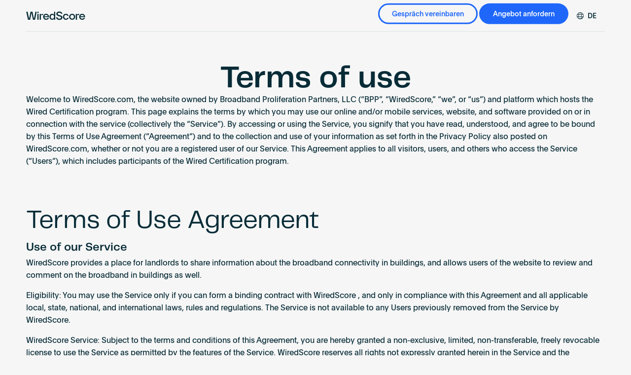

--- FILE ---
content_type: text/html; charset=UTF-8
request_url: https://wiredscore.com/de/terms-of-use/
body_size: 19658
content:
<!DOCTYPE HTML>
<!--[if IEMobile 7 ]><html class="no-js iem7" manifest="default.appcache?v=1"><![endif]-->
<!--[if lt IE 7 ]><html class="no-js ie6" lang="en"><![endif]-->
<!--[if IE 7 ]><html class="no-js ie7" lang="en"><![endif]-->
<!--[if IE 8 ]><html class="no-js ie8" lang="en"><![endif]-->
<!--[if (gte IE 9)|(gt IEMobile 7)|!(IEMobile)|!(IE)]><!-->
<html class="no-js" lang="en">
<!--<![endif]-->

<head>
		<title>Terms of use - WiredScore Germany</title>
	<meta charset="UTF-8" />
	<meta http-equiv="X-UA-Compatible" content="IE=edge,chrome=1">
	<meta name="viewport" content="width=device-width, initial-scale=1.0">

	<link rel="pingback" href="" />
	<link rel="apple-touch-icon" sizes="180x180" href="https://wiredscore.com/de/wp-content/themes/wiredscore-2020/img/favicon/apple-touch-icon.png">
	<link rel="icon" type="image/png" sizes="32x32" href="https://wiredscore.com/de/wp-content/themes/wiredscore-2020/img/favicon/favicon-32x32.png">
	<link rel="icon" type="image/png" sizes="16x16" href="https://wiredscore.com/de/wp-content/themes/wiredscore-2020/img/favicon/favicon-16x16.png">
	<link rel="manifest" href="https://wiredscore.com/de/wp-content/themes/wiredscore-2020/img/favicon/site.webmanifest">
	<link rel="mask-icon" href="https://wiredscore.com/de/wp-content/themes/wiredscore-2020/img/favicon/safari-pinned-tab.svg" color="#1e67fa">
	<link rel="shortcut icon" href="https://wiredscore.com/de/wp-content/themes/wiredscore-2020/img/favicon/favicon.ico">
	<meta name="msapplication-TileColor" content="#da532c">
	<meta name="msapplication-config" content="https://wiredscore.com/de/wp-content/themes/wiredscore-2020/img/favicon/browserconfig.xml">
	<meta name="theme-color" content="#ffffff">

					<!-- Google Tag Manager -->
	<script>(function(w,d,s,l,i){w[l]=w[l]||[];w[l].push({'gtm.start':
	new Date().getTime(),event:'gtm.js'});var f=d.getElementsByTagName(s)[0],
	j=d.createElement(s),dl=l!='dataLayer'?'&l='+l:'';j.async=true;j.src=
	'https://www.googletagmanager.com/gtm.js?id='+i+dl;f.parentNode.insertBefore(j,f);
	})(window,document,'script','dataLayer','GTM-T5392M7');</script>
	<!-- End Google Tag Manager -->

<!-- Global site tag (gtag.js) - Google Ads: 735559335 -->
	<script async src="https://www.googletagmanager.com/gtag/js?id=AW-735559335"></script>
	<script>
		window.dataLayer = window.dataLayer || [];

		function gtag() {
			dataLayer.push(arguments);
		}
		gtag('js', new Date());
		gtag('config', 'AW-735559335');
	</script>

<script type="text/javascript" src="https://secure.agiledata7.com/js/263128.js" ></script>
<noscript><img alt="" src="https://secure.agiledata7.com/263128.png" style="display:none;" /></noscript>

<script> (function(ss,ex){ window.ldfdr=window.ldfdr||function(){(ldfdr._q=ldfdr._q||[]).push([].slice.call(arguments));}; (function(d,s){ fs=d.getElementsByTagName(s)[0]; function ce(src){ var cs=d.createElement(s); cs.src=src; cs.async=1; fs.parentNode.insertBefore(cs,fs); }; ce('https://sc.lfeeder.com/lftracker_v1_'+ss+(ex?'_'+ex:'')+'.js'); })(document,'script'); })('bElvO73mVeqaZMqj'); </script>

     <script>
        (function () {
          var zi = document.createElement('script');
          zi.type = 'text/javascript';
          zi.async = true;
          zi.referrerPolicy = 'unsafe-url';
          zi.src = 'https://ws.zoominfo.com/pixel/62e7efda892825008fcf6acd';
          var s = document.getElementsByTagName('script')[0];
          s.parentNode.insertBefore(zi, s);
        })();
      </script>
<!-- Google tag (gtag.js) -->
<script async src="https://www.googletagmanager.com/gtag/js?id=G-EXZGJ2TP1W"></script>
<script>
  window.dataLayer = window.dataLayer || [];
  function gtag(){dataLayer.push(arguments);}
  gtag('js', new Date());

  gtag('config', 'G-EXZGJ2TP1W');
</script>	
	
	<!-- Styles all enqueued within functions/enqueue/enqueue-styles.php -->

	<meta name='robots' content='index, follow, max-image-preview:large, max-snippet:-1, max-video-preview:-1' />
	<style>img:is([sizes="auto" i], [sizes^="auto," i]) { contain-intrinsic-size: 3000px 1500px }</style>
	
	<!-- This site is optimized with the Yoast SEO plugin v26.7 - https://yoast.com/wordpress/plugins/seo/ -->
	<link rel="canonical" href="https://wiredscore.com/de/terms-of-use/" />
	<meta property="og:locale" content="en_GB" />
	<meta property="og:type" content="article" />
	<meta property="og:title" content="Terms of use - WiredScore Germany" />
	<meta property="og:description" content="Welcome to WiredScore.com, the website owned by Broadband Proliferation Partners, LLC (“BPP”, “WiredScore,” “we”, or “us”) and platform which hosts the Wired Certification program. This page explains the terms by which you may use our online and/or mobile services, website, and software provided on or in connection with the service (collectively the “Service”). By accessing [&hellip;]" />
	<meta property="og:url" content="https://wiredscore.com/de/terms-of-use/" />
	<meta property="og:site_name" content="WiredScore Germany" />
	<meta property="article:modified_time" content="2024-11-13T05:23:20+00:00" />
	<meta property="og:image" content="https://wiredscore.com/de/wp-content/uploads/sites/4/2021/01/tile-wide.png" />
	<meta property="og:image:width" content="558" />
	<meta property="og:image:height" content="270" />
	<meta property="og:image:type" content="image/png" />
	<meta name="twitter:card" content="summary_large_image" />
	<meta name="twitter:label1" content="Estimated reading time" />
	<meta name="twitter:data1" content="17 minutes" />
	<script type="application/ld+json" class="yoast-schema-graph">{"@context":"https://schema.org","@graph":[{"@type":"WebPage","@id":"https://wiredscore.com/de/terms-of-use/","url":"https://wiredscore.com/de/terms-of-use/","name":"Terms of use - WiredScore Germany","isPartOf":{"@id":"https://wiredscore.com/de/#website"},"datePublished":"2020-11-18T15:08:51+00:00","dateModified":"2024-11-13T05:23:20+00:00","breadcrumb":{"@id":"https://wiredscore.com/de/terms-of-use/#breadcrumb"},"inLanguage":"en-GB","potentialAction":[{"@type":"ReadAction","target":["https://wiredscore.com/de/terms-of-use/"]}]},{"@type":"BreadcrumbList","@id":"https://wiredscore.com/de/terms-of-use/#breadcrumb","itemListElement":[{"@type":"ListItem","position":1,"name":"Home","item":"https://wiredscore.com/de/"},{"@type":"ListItem","position":2,"name":"Terms of use"}]},{"@type":"WebSite","@id":"https://wiredscore.com/de/#website","url":"https://wiredscore.com/de/","name":"WiredScore Germany","description":"Our story In 2013, WiredScore was founded in New York by leaders in real estate, technology and telecommunications, with endorsement from Mayor Bloomberg. The idea was to improve the city’s technology infrastructure, and support entrepreneurs who were driving technological advances and creating jobs. Following success in the US, WiredScore launched in the UK in 2015…","potentialAction":[{"@type":"SearchAction","target":{"@type":"EntryPoint","urlTemplate":"https://wiredscore.com/de/?s={search_term_string}"},"query-input":{"@type":"PropertyValueSpecification","valueRequired":true,"valueName":"search_term_string"}}],"inLanguage":"en-GB"}]}</script>
	<!-- / Yoast SEO plugin. -->


<link rel='dns-prefetch' href='//cdnjs.cloudflare.com' />
<link rel='dns-prefetch' href='//player.vimeo.com' />
<link rel='dns-prefetch' href='//s3-us-west-2.amazonaws.com' />
<link rel='dns-prefetch' href='//polyfill.io' />
<link rel='dns-prefetch' href='//cdn.jsdelivr.net' />
<link rel='dns-prefetch' href='//maps.googleapis.com' />
<script type="text/javascript">
/* <![CDATA[ */
window._wpemojiSettings = {"baseUrl":"https:\/\/s.w.org\/images\/core\/emoji\/16.0.1\/72x72\/","ext":".png","svgUrl":"https:\/\/s.w.org\/images\/core\/emoji\/16.0.1\/svg\/","svgExt":".svg","source":{"concatemoji":"https:\/\/wiredscore.com\/de\/wp-includes\/js\/wp-emoji-release.min.js?ver=6.8.3"}};
/*! This file is auto-generated */
!function(s,n){var o,i,e;function c(e){try{var t={supportTests:e,timestamp:(new Date).valueOf()};sessionStorage.setItem(o,JSON.stringify(t))}catch(e){}}function p(e,t,n){e.clearRect(0,0,e.canvas.width,e.canvas.height),e.fillText(t,0,0);var t=new Uint32Array(e.getImageData(0,0,e.canvas.width,e.canvas.height).data),a=(e.clearRect(0,0,e.canvas.width,e.canvas.height),e.fillText(n,0,0),new Uint32Array(e.getImageData(0,0,e.canvas.width,e.canvas.height).data));return t.every(function(e,t){return e===a[t]})}function u(e,t){e.clearRect(0,0,e.canvas.width,e.canvas.height),e.fillText(t,0,0);for(var n=e.getImageData(16,16,1,1),a=0;a<n.data.length;a++)if(0!==n.data[a])return!1;return!0}function f(e,t,n,a){switch(t){case"flag":return n(e,"\ud83c\udff3\ufe0f\u200d\u26a7\ufe0f","\ud83c\udff3\ufe0f\u200b\u26a7\ufe0f")?!1:!n(e,"\ud83c\udde8\ud83c\uddf6","\ud83c\udde8\u200b\ud83c\uddf6")&&!n(e,"\ud83c\udff4\udb40\udc67\udb40\udc62\udb40\udc65\udb40\udc6e\udb40\udc67\udb40\udc7f","\ud83c\udff4\u200b\udb40\udc67\u200b\udb40\udc62\u200b\udb40\udc65\u200b\udb40\udc6e\u200b\udb40\udc67\u200b\udb40\udc7f");case"emoji":return!a(e,"\ud83e\udedf")}return!1}function g(e,t,n,a){var r="undefined"!=typeof WorkerGlobalScope&&self instanceof WorkerGlobalScope?new OffscreenCanvas(300,150):s.createElement("canvas"),o=r.getContext("2d",{willReadFrequently:!0}),i=(o.textBaseline="top",o.font="600 32px Arial",{});return e.forEach(function(e){i[e]=t(o,e,n,a)}),i}function t(e){var t=s.createElement("script");t.src=e,t.defer=!0,s.head.appendChild(t)}"undefined"!=typeof Promise&&(o="wpEmojiSettingsSupports",i=["flag","emoji"],n.supports={everything:!0,everythingExceptFlag:!0},e=new Promise(function(e){s.addEventListener("DOMContentLoaded",e,{once:!0})}),new Promise(function(t){var n=function(){try{var e=JSON.parse(sessionStorage.getItem(o));if("object"==typeof e&&"number"==typeof e.timestamp&&(new Date).valueOf()<e.timestamp+604800&&"object"==typeof e.supportTests)return e.supportTests}catch(e){}return null}();if(!n){if("undefined"!=typeof Worker&&"undefined"!=typeof OffscreenCanvas&&"undefined"!=typeof URL&&URL.createObjectURL&&"undefined"!=typeof Blob)try{var e="postMessage("+g.toString()+"("+[JSON.stringify(i),f.toString(),p.toString(),u.toString()].join(",")+"));",a=new Blob([e],{type:"text/javascript"}),r=new Worker(URL.createObjectURL(a),{name:"wpTestEmojiSupports"});return void(r.onmessage=function(e){c(n=e.data),r.terminate(),t(n)})}catch(e){}c(n=g(i,f,p,u))}t(n)}).then(function(e){for(var t in e)n.supports[t]=e[t],n.supports.everything=n.supports.everything&&n.supports[t],"flag"!==t&&(n.supports.everythingExceptFlag=n.supports.everythingExceptFlag&&n.supports[t]);n.supports.everythingExceptFlag=n.supports.everythingExceptFlag&&!n.supports.flag,n.DOMReady=!1,n.readyCallback=function(){n.DOMReady=!0}}).then(function(){return e}).then(function(){var e;n.supports.everything||(n.readyCallback(),(e=n.source||{}).concatemoji?t(e.concatemoji):e.wpemoji&&e.twemoji&&(t(e.twemoji),t(e.wpemoji)))}))}((window,document),window._wpemojiSettings);
/* ]]> */
</script>
<style id='wp-emoji-styles-inline-css' type='text/css'>

	img.wp-smiley, img.emoji {
		display: inline !important;
		border: none !important;
		box-shadow: none !important;
		height: 1em !important;
		width: 1em !important;
		margin: 0 0.07em !important;
		vertical-align: -0.1em !important;
		background: none !important;
		padding: 0 !important;
	}
</style>
<link rel='stylesheet' id='wp-block-library-css' href='https://wiredscore.com/de/wp-includes/css/dist/block-library/style.min.css?ver=6.8.3' type='text/css' media='all' />
<style id='classic-theme-styles-inline-css' type='text/css'>
/*! This file is auto-generated */
.wp-block-button__link{color:#fff;background-color:#32373c;border-radius:9999px;box-shadow:none;text-decoration:none;padding:calc(.667em + 2px) calc(1.333em + 2px);font-size:1.125em}.wp-block-file__button{background:#32373c;color:#fff;text-decoration:none}
</style>
<style id='global-styles-inline-css' type='text/css'>
:root{--wp--preset--aspect-ratio--square: 1;--wp--preset--aspect-ratio--4-3: 4/3;--wp--preset--aspect-ratio--3-4: 3/4;--wp--preset--aspect-ratio--3-2: 3/2;--wp--preset--aspect-ratio--2-3: 2/3;--wp--preset--aspect-ratio--16-9: 16/9;--wp--preset--aspect-ratio--9-16: 9/16;--wp--preset--color--black: #000000;--wp--preset--color--cyan-bluish-gray: #abb8c3;--wp--preset--color--white: #ffffff;--wp--preset--color--pale-pink: #f78da7;--wp--preset--color--vivid-red: #cf2e2e;--wp--preset--color--luminous-vivid-orange: #ff6900;--wp--preset--color--luminous-vivid-amber: #fcb900;--wp--preset--color--light-green-cyan: #7bdcb5;--wp--preset--color--vivid-green-cyan: #00d084;--wp--preset--color--pale-cyan-blue: #8ed1fc;--wp--preset--color--vivid-cyan-blue: #0693e3;--wp--preset--color--vivid-purple: #9b51e0;--wp--preset--gradient--vivid-cyan-blue-to-vivid-purple: linear-gradient(135deg,rgba(6,147,227,1) 0%,rgb(155,81,224) 100%);--wp--preset--gradient--light-green-cyan-to-vivid-green-cyan: linear-gradient(135deg,rgb(122,220,180) 0%,rgb(0,208,130) 100%);--wp--preset--gradient--luminous-vivid-amber-to-luminous-vivid-orange: linear-gradient(135deg,rgba(252,185,0,1) 0%,rgba(255,105,0,1) 100%);--wp--preset--gradient--luminous-vivid-orange-to-vivid-red: linear-gradient(135deg,rgba(255,105,0,1) 0%,rgb(207,46,46) 100%);--wp--preset--gradient--very-light-gray-to-cyan-bluish-gray: linear-gradient(135deg,rgb(238,238,238) 0%,rgb(169,184,195) 100%);--wp--preset--gradient--cool-to-warm-spectrum: linear-gradient(135deg,rgb(74,234,220) 0%,rgb(151,120,209) 20%,rgb(207,42,186) 40%,rgb(238,44,130) 60%,rgb(251,105,98) 80%,rgb(254,248,76) 100%);--wp--preset--gradient--blush-light-purple: linear-gradient(135deg,rgb(255,206,236) 0%,rgb(152,150,240) 100%);--wp--preset--gradient--blush-bordeaux: linear-gradient(135deg,rgb(254,205,165) 0%,rgb(254,45,45) 50%,rgb(107,0,62) 100%);--wp--preset--gradient--luminous-dusk: linear-gradient(135deg,rgb(255,203,112) 0%,rgb(199,81,192) 50%,rgb(65,88,208) 100%);--wp--preset--gradient--pale-ocean: linear-gradient(135deg,rgb(255,245,203) 0%,rgb(182,227,212) 50%,rgb(51,167,181) 100%);--wp--preset--gradient--electric-grass: linear-gradient(135deg,rgb(202,248,128) 0%,rgb(113,206,126) 100%);--wp--preset--gradient--midnight: linear-gradient(135deg,rgb(2,3,129) 0%,rgb(40,116,252) 100%);--wp--preset--font-size--small: 13px;--wp--preset--font-size--medium: 20px;--wp--preset--font-size--large: 36px;--wp--preset--font-size--x-large: 42px;--wp--preset--spacing--20: 0.44rem;--wp--preset--spacing--30: 0.67rem;--wp--preset--spacing--40: 1rem;--wp--preset--spacing--50: 1.5rem;--wp--preset--spacing--60: 2.25rem;--wp--preset--spacing--70: 3.38rem;--wp--preset--spacing--80: 5.06rem;--wp--preset--shadow--natural: 6px 6px 9px rgba(0, 0, 0, 0.2);--wp--preset--shadow--deep: 12px 12px 50px rgba(0, 0, 0, 0.4);--wp--preset--shadow--sharp: 6px 6px 0px rgba(0, 0, 0, 0.2);--wp--preset--shadow--outlined: 6px 6px 0px -3px rgba(255, 255, 255, 1), 6px 6px rgba(0, 0, 0, 1);--wp--preset--shadow--crisp: 6px 6px 0px rgba(0, 0, 0, 1);}:where(.is-layout-flex){gap: 0.5em;}:where(.is-layout-grid){gap: 0.5em;}body .is-layout-flex{display: flex;}.is-layout-flex{flex-wrap: wrap;align-items: center;}.is-layout-flex > :is(*, div){margin: 0;}body .is-layout-grid{display: grid;}.is-layout-grid > :is(*, div){margin: 0;}:where(.wp-block-columns.is-layout-flex){gap: 2em;}:where(.wp-block-columns.is-layout-grid){gap: 2em;}:where(.wp-block-post-template.is-layout-flex){gap: 1.25em;}:where(.wp-block-post-template.is-layout-grid){gap: 1.25em;}.has-black-color{color: var(--wp--preset--color--black) !important;}.has-cyan-bluish-gray-color{color: var(--wp--preset--color--cyan-bluish-gray) !important;}.has-white-color{color: var(--wp--preset--color--white) !important;}.has-pale-pink-color{color: var(--wp--preset--color--pale-pink) !important;}.has-vivid-red-color{color: var(--wp--preset--color--vivid-red) !important;}.has-luminous-vivid-orange-color{color: var(--wp--preset--color--luminous-vivid-orange) !important;}.has-luminous-vivid-amber-color{color: var(--wp--preset--color--luminous-vivid-amber) !important;}.has-light-green-cyan-color{color: var(--wp--preset--color--light-green-cyan) !important;}.has-vivid-green-cyan-color{color: var(--wp--preset--color--vivid-green-cyan) !important;}.has-pale-cyan-blue-color{color: var(--wp--preset--color--pale-cyan-blue) !important;}.has-vivid-cyan-blue-color{color: var(--wp--preset--color--vivid-cyan-blue) !important;}.has-vivid-purple-color{color: var(--wp--preset--color--vivid-purple) !important;}.has-black-background-color{background-color: var(--wp--preset--color--black) !important;}.has-cyan-bluish-gray-background-color{background-color: var(--wp--preset--color--cyan-bluish-gray) !important;}.has-white-background-color{background-color: var(--wp--preset--color--white) !important;}.has-pale-pink-background-color{background-color: var(--wp--preset--color--pale-pink) !important;}.has-vivid-red-background-color{background-color: var(--wp--preset--color--vivid-red) !important;}.has-luminous-vivid-orange-background-color{background-color: var(--wp--preset--color--luminous-vivid-orange) !important;}.has-luminous-vivid-amber-background-color{background-color: var(--wp--preset--color--luminous-vivid-amber) !important;}.has-light-green-cyan-background-color{background-color: var(--wp--preset--color--light-green-cyan) !important;}.has-vivid-green-cyan-background-color{background-color: var(--wp--preset--color--vivid-green-cyan) !important;}.has-pale-cyan-blue-background-color{background-color: var(--wp--preset--color--pale-cyan-blue) !important;}.has-vivid-cyan-blue-background-color{background-color: var(--wp--preset--color--vivid-cyan-blue) !important;}.has-vivid-purple-background-color{background-color: var(--wp--preset--color--vivid-purple) !important;}.has-black-border-color{border-color: var(--wp--preset--color--black) !important;}.has-cyan-bluish-gray-border-color{border-color: var(--wp--preset--color--cyan-bluish-gray) !important;}.has-white-border-color{border-color: var(--wp--preset--color--white) !important;}.has-pale-pink-border-color{border-color: var(--wp--preset--color--pale-pink) !important;}.has-vivid-red-border-color{border-color: var(--wp--preset--color--vivid-red) !important;}.has-luminous-vivid-orange-border-color{border-color: var(--wp--preset--color--luminous-vivid-orange) !important;}.has-luminous-vivid-amber-border-color{border-color: var(--wp--preset--color--luminous-vivid-amber) !important;}.has-light-green-cyan-border-color{border-color: var(--wp--preset--color--light-green-cyan) !important;}.has-vivid-green-cyan-border-color{border-color: var(--wp--preset--color--vivid-green-cyan) !important;}.has-pale-cyan-blue-border-color{border-color: var(--wp--preset--color--pale-cyan-blue) !important;}.has-vivid-cyan-blue-border-color{border-color: var(--wp--preset--color--vivid-cyan-blue) !important;}.has-vivid-purple-border-color{border-color: var(--wp--preset--color--vivid-purple) !important;}.has-vivid-cyan-blue-to-vivid-purple-gradient-background{background: var(--wp--preset--gradient--vivid-cyan-blue-to-vivid-purple) !important;}.has-light-green-cyan-to-vivid-green-cyan-gradient-background{background: var(--wp--preset--gradient--light-green-cyan-to-vivid-green-cyan) !important;}.has-luminous-vivid-amber-to-luminous-vivid-orange-gradient-background{background: var(--wp--preset--gradient--luminous-vivid-amber-to-luminous-vivid-orange) !important;}.has-luminous-vivid-orange-to-vivid-red-gradient-background{background: var(--wp--preset--gradient--luminous-vivid-orange-to-vivid-red) !important;}.has-very-light-gray-to-cyan-bluish-gray-gradient-background{background: var(--wp--preset--gradient--very-light-gray-to-cyan-bluish-gray) !important;}.has-cool-to-warm-spectrum-gradient-background{background: var(--wp--preset--gradient--cool-to-warm-spectrum) !important;}.has-blush-light-purple-gradient-background{background: var(--wp--preset--gradient--blush-light-purple) !important;}.has-blush-bordeaux-gradient-background{background: var(--wp--preset--gradient--blush-bordeaux) !important;}.has-luminous-dusk-gradient-background{background: var(--wp--preset--gradient--luminous-dusk) !important;}.has-pale-ocean-gradient-background{background: var(--wp--preset--gradient--pale-ocean) !important;}.has-electric-grass-gradient-background{background: var(--wp--preset--gradient--electric-grass) !important;}.has-midnight-gradient-background{background: var(--wp--preset--gradient--midnight) !important;}.has-small-font-size{font-size: var(--wp--preset--font-size--small) !important;}.has-medium-font-size{font-size: var(--wp--preset--font-size--medium) !important;}.has-large-font-size{font-size: var(--wp--preset--font-size--large) !important;}.has-x-large-font-size{font-size: var(--wp--preset--font-size--x-large) !important;}
:where(.wp-block-post-template.is-layout-flex){gap: 1.25em;}:where(.wp-block-post-template.is-layout-grid){gap: 1.25em;}
:where(.wp-block-columns.is-layout-flex){gap: 2em;}:where(.wp-block-columns.is-layout-grid){gap: 2em;}
:root :where(.wp-block-pullquote){font-size: 1.5em;line-height: 1.6;}
</style>
<link rel='stylesheet' id='fancybox-css' href='https://cdn.jsdelivr.net/gh/fancyapps/fancybox@3.5.2/dist/jquery.fancybox.min.css' type='text/css' media='all' />
<link rel='stylesheet' id='swiper-css' href='https://cdn.jsdelivr.net/npm/swiper@11/swiper-bundle.min.css' type='text/css' media='all' />
<link rel='stylesheet' id='main-css' href='https://wiredscore.com/de/wp-content/themes/wiredscore-2020/style.min.css?ver=1741627630' type='text/css' media='all' />
<link rel='stylesheet' id='custom-css' href='https://wiredscore.com/de/wp-content/themes/wiredscore-2020/custom.css?ver=1767899135' type='text/css' media='all' />
<link rel='stylesheet' id='font-awesome-6-css' href='https://cdnjs.cloudflare.com/ajax/libs/font-awesome/6.5.1/css/all.min.css' type='text/css' media='all' />
<link rel='stylesheet' id='font-awesome-css' href='https://wiredscore.com/de/wp-content/themes/wiredscore-2020/css/vendor/font-awesome.css' type='text/css' media='all' />
<script type="text/javascript" src="https://wiredscore.com/de/wp-includes/js/jquery/jquery.min.js?ver=3.7.1" id="jquery-core-js"></script>
<script type="text/javascript" src="https://wiredscore.com/de/wp-includes/js/jquery/jquery-migrate.min.js?ver=3.4.1" id="jquery-migrate-js"></script>
<link rel="https://api.w.org/" href="https://wiredscore.com/de/wp-json/" /><link rel="alternate" title="JSON" type="application/json" href="https://wiredscore.com/de/wp-json/wp/v2/pages/845" /><link rel="EditURI" type="application/rsd+xml" title="RSD" href="https://wiredscore.com/de/xmlrpc.php?rsd" />
<link rel='shortlink' href='https://wiredscore.com/de/?p=845' />
<link rel="alternate" title="oEmbed (JSON)" type="application/json+oembed" href="https://wiredscore.com/de/wp-json/oembed/1.0/embed?url=https%3A%2F%2Fwiredscore.com%2Fde%2Fterms-of-use%2F" />
<link rel="alternate" title="oEmbed (XML)" type="text/xml+oembed" href="https://wiredscore.com/de/wp-json/oembed/1.0/embed?url=https%3A%2F%2Fwiredscore.com%2Fde%2Fterms-of-use%2F&#038;format=xml" />
<script type="text/javascript">//<![CDATA[
  function external_links_in_new_windows_loop() {
    if (!document.links) {
      document.links = document.getElementsByTagName('a');
    }
    var change_link = false;
    var force = '';
    var ignore = '';

    for (var t=0; t<document.links.length; t++) {
      var all_links = document.links[t];
      change_link = false;
      
      if(document.links[t].hasAttribute('onClick') == false) {
        // forced if the address starts with http (or also https), but does not link to the current domain
        if(all_links.href.search(/^http/) != -1 && all_links.href.search('wiredscore.com') == -1 && all_links.href.search(/^#/) == -1) {
          // console.log('Changed ' + all_links.href);
          change_link = true;
        }
          
        if(force != '' && all_links.href.search(force) != -1) {
          // forced
          // console.log('force ' + all_links.href);
          change_link = true;
        }
        
        if(ignore != '' && all_links.href.search(ignore) != -1) {
          // console.log('ignore ' + all_links.href);
          // ignored
          change_link = false;
        }

        if(change_link == true) {
          // console.log('Changed ' + all_links.href);
          document.links[t].setAttribute('onClick', 'javascript:window.open(\'' + all_links.href.replace(/'/g, '') + '\', \'_blank\', \'noopener\'); return false;');
          document.links[t].removeAttribute('target');
        }
      }
    }
  }
  
  // Load
  function external_links_in_new_windows_load(func)
  {  
    var oldonload = window.onload;
    if (typeof window.onload != 'function'){
      window.onload = func;
    } else {
      window.onload = function(){
        oldonload();
        func();
      }
    }
  }

  external_links_in_new_windows_load(external_links_in_new_windows_loop);
  //]]></script>


</head>

<body class="wp-singular page-template-default page page-id-845 wp-theme-wiredscore-2020 terms-of-use">
	<!--  Hotjar Tracking Code for WiredScore DACH landing page -->
<script>
    (function(h,o,t,j,a,r){
        h.hj=h.hj||function(){(h.hj.q=h.hj.q||[]).push(arguments)};
        h._hjSettings={hjid:5037801,hjsv:6};
        a=o.getElementsByTagName('head')[0];
        r=o.createElement('script');r.async=1;
        r.src=t+h._hjSettings.hjid+j+h._hjSettings.hjsv;
        a.appendChild(r);
    })(window,document,'https://static.hotjar.com/c/hotjar-','.js?sv=');
</script><header class="siteheader  ">
		<div class="siteheader__bd bd">
		<div class="sitelogo">
			<a class="noline" href="https://wiredscore.com/de" title="WiredScore Germany">
				<div class="sitelogo__img"></div>
			</a>
		</div>
		<div class="visuallyhidden">Our story In 2013, WiredScore was founded in New York by leaders in real estate, technology and telecommunications, with endorsement from Mayor Bloomberg. The idea was to improve the city’s technology infrastructure, and support entrepreneurs who were driving technological advances and creating jobs. Following success in the US, WiredScore launched in the UK in 2015…</div>
				<nav class="sitetools">
			<ul class="locationsnav inlinenavlist font--bold fontsize--sml">
				
									<li>
						<a class="btn btn--sml btn--empty fontsize--sml" href="https://wiredscore.com/get-certified/" >
							Gespräch vereinbaren						</a>
					</li>
								
									<li>
						<a class="btn btn--sml fontsize--sml" href="https://wiredscore.com/de/#angebot_anfordern" target="">
							Angebot anfordern						</a>
					</li>
				
				<li class="has-dropdown has-navborder lang-switch ">
					<a class="noline"><span class="fal fa--left fa-globe"></span>
						<span>DE</span>
					</a>

																		<ul class="stacknavlist lang-dropdown fontsize--tiny gd-g margin--none">
																		<li class="gd-u gd-u-1-2">
											<a class="font--bold fontsize--sml" href="/">
												<span class="fa fa--left fa-chevron-right neoncontrol"></span>
												EN											</a>
										</li>
																				<li class="gd-u gd-u-1-2">
											<a class="font--bold fontsize--sml" href="/fr/">
												<span class="fa fa--left fa-chevron-right neoncontrol"></span>
												FR											</a>
										</li>
																	</ul>
															</li>
				<li>
									</li>
			</ul>
		</nav>
	</div><!-- /siteheader__bd -->
		<div class="sitenavdropdown sitenavdropdown--desktop ">
			<div class="sitenavsection">
				<div class="bd">
					<div class="sitenavsection__inner">
						
							<div class="gd-g sitenavsection__inner__col">
																	<div class="gd-u gd-u-1 gd-u-gt700-11-24 gd-u--pad contentcol">
										<div class="sitenavsection__content color-white">
																							<h3 class="sitenavsection__content__heading mb--none">Zertifizierungen</h3>
											
																							<p class="sitenavsection__content__leader fontsize--sml">Erfahren Sie, welche unserer global anerkannten Zertifizierungen sich am besten für Ihr Gebäude eignet.</p>
											
																							<a class="sitenavsection__content__btn btn btn--sml fontsize--sml btn fontsize--sml" href="https://wiredscore.com/de/get-certified/" target="">
													Gebäude zertifizieren												</a>
																					</div>
									</div>
								
																	<div class="gd-u gd-u-1 gd-u-gt700-13-24 gd-u--pad contentcol">
										<div class="gd-g color-white">
																							<div class="gd-u gd-u-1 gd-u-gt700-1-2">
																											<ul class="stacknavlist hiddenlinkline">
															<li>
																<a class="text-reg font--semibold" href="https://wiredscore.com/de/certify-a-building/wiredscore/" target="">
																	WiredScore Zertifizierung																</a>

																																	<ul class="stacknavlist hiddenlinkline">
																																				<li>
																				<a class="fontsize--sml o-50" href="https://wiredscore.com/de/certify-a-building/wiredscore/wiredscore-office/" target="">
																					WiredScore Zertifizierung: Bürogebäude																				</a>
																			</li>
																																				<li>
																				<a class="fontsize--sml o-50" href="https://wiredscore.com/de/certify-a-building/wiredscore/wiredscore-home/" target="">
																					WiredScore Zertifizierung: Wohngebäude																				</a>
																			</li>
																																		</ul>
																															</li>
														</ul>
																									</div>
																							<div class="gd-u gd-u-1 gd-u-gt700-1-2">
																											<ul class="stacknavlist hiddenlinkline">
															<li>
																<a class="text-reg font--semibold" href="https://wiredscore.com/de/certify-a-building/smartscore/" target="">
																	SmartScore Zertifizierung																</a>

																																	<ul class="stacknavlist hiddenlinkline">
																																				<li>
																				<a class="fontsize--sml o-50" href="https://wiredscore.com/de/certify-a-building/smartscore/" target="">
																					SmartScore Zertifizierung: Bürogebäude																				</a>
																			</li>
																																		</ul>
																															</li>
														</ul>
																									</div>
																					</div>
									</div>
															</div>
							
							<div class="gd-g sitenavsection__inner__col">
																	<div class="gd-u gd-u-1 gd-u-gt700-11-24 gd-u--pad contentcol">
										<div class="sitenavsection__content color-white">
																							<h3 class="sitenavsection__content__heading mb--none">Partner</h3>
											
																							<p class="sitenavsection__content__leader fontsize--sml">Unsere Accredited Professionals und Accredited Solutions setzen anhand ihrer Expertise und Technologielösungen in Zusammenarbeit mit WiredScore den globalen Standard für Technologie in der Immobilienwelt.</p>
											
																							<a class="sitenavsection__content__btn btn btn--sml fontsize--sml btn--slate fontsize--sml" href="https://wiredscore.com/de/ap/become-an-ap/#register__interest__popup" target="">
													Partner werden												</a>
																					</div>
									</div>
								
																	<div class="gd-u gd-u-1 gd-u-gt700-13-24 gd-u--pad contentcol">
										<div class="gd-g color-white">
																							<div class="gd-u gd-u-1 gd-u-gt700-1-2">
																											<ul class="stacknavlist hiddenlinkline">
															<li>
																<a class="text-reg font--semibold" href="https://wiredscore.com/de/ap/become-an-ap/" target="">
																	Accredited Professionals																</a>

																																	<ul class="stacknavlist hiddenlinkline">
																																				<li>
																				<a class="fontsize--sml o-50" href="https://wiredscore.com/de/ap/become-an-ap/" target="">
																					Accredited Professional werden																				</a>
																			</li>
																																				<li>
																				<a class="fontsize--sml o-50" href="https://wiredscore.com/de/certify-a-building/find-an-accredited-professional/" target="">
																					Accredited Professionals finden																				</a>
																			</li>
																																		</ul>
																															</li>
														</ul>
																									</div>
																							<div class="gd-u gd-u-1 gd-u-gt700-1-2">
																											<ul class="stacknavlist hiddenlinkline">
															<li>
																<a class="text-reg font--semibold" href="https://wiredscore.com/de/accredited-solutions/" target="">
																	Accredited Solutions																</a>

																																	<ul class="stacknavlist hiddenlinkline">
																																				<li>
																				<a class="fontsize--sml o-50" href="https://wiredscore.com/de/accredited-solutions/" target="">
																					Accredited Solutions Anbieter werden																				</a>
																			</li>
																																		</ul>
																															</li>
														</ul>
																									</div>
																					</div>
									</div>
															</div>
							
							<div class="gd-g sitenavsection__inner__col">
																	<div class="gd-u gd-u-1 gd-u-gt700-11-24 gd-u--pad contentcol">
										<div class="sitenavsection__content color-white">
																							<h3 class="sitenavsection__content__heading mb--none">Ressourcen</h3>
											
																							<p class="sitenavsection__content__leader fontsize--sml">Informieren Sie sich über WiredScore&#039;s neuesten Forschungsartikel, Einblicke und noch vieles mehr.</p>
											
																							<a class="sitenavsection__content__btn btn btn--sml fontsize--sml btn--slate fontsize--sml" href="https://wiredscore.com/de/wired-digest/" target="">
													Mehr erfahren												</a>
																					</div>
									</div>
								
																	<div class="gd-u gd-u-1 gd-u-gt700-13-24 gd-u--pad contentcol">
										<div class="gd-g color-white">
																							<div class="gd-u gd-u-1 gd-u-gt700-1-2">
																											<ul class="stacknavlist hiddenlinkline">
															<li>
																<a class="text-reg font--semibold" href="https://wiredscore.com/de/blog/category/articles/" target="">
																	Artikel																</a>

																															</li>
														</ul>
																									</div>
																							<div class="gd-u gd-u-1 gd-u-gt700-1-2">
																											<ul class="stacknavlist hiddenlinkline">
															<li>
																<a class="text-reg font--semibold" href="https://wiredscore.com/de/blog/category/case-studies/" target="">
																	Cast Studies																</a>

																															</li>
														</ul>
																									</div>
																							<div class="gd-u gd-u-1 gd-u-gt700-1-2">
																											<ul class="stacknavlist hiddenlinkline">
															<li>
																<a class="text-reg font--semibold" href="https://wiredscore.com/de/blog/category/research/" target="">
																	Forschungsartikel																</a>

																															</li>
														</ul>
																									</div>
																							<div class="gd-u gd-u-1 gd-u-gt700-1-2">
																											<ul class="stacknavlist hiddenlinkline">
															<li>
																<a class="text-reg font--semibold" href="https://wiredscore.com/de/blog/category/pressemitteilung/" target="">
																	Neuigkeiten																</a>

																															</li>
														</ul>
																									</div>
																							<div class="gd-u gd-u-1 gd-u-gt700-1-2">
																											<ul class="stacknavlist hiddenlinkline">
															<li>
																<a class="text-reg font--semibold" href="https://wiredscore.com/de/blog/category/video/" target="">
																	Videos																</a>

																															</li>
														</ul>
																									</div>
																					</div>
									</div>
															</div>
							
							<div class="gd-g sitenavsection__inner__col">
								
																	<div class="gd-u gd-u-1  gd-u--pad contentcol">
										<div class="gd-g color-white">
																							<div class="gd-u gd-u-1 gd-u-gt700-1-3">
																											<ul class="stacknavlist hiddenlinkline">
															<li>
																<a class="text-reg font--semibold" href="https://wiredscore.com/de/uber-wiredscore/" target="">
																	Über uns																</a>

																															</li>
														</ul>
																									</div>
																							<div class="gd-u gd-u-1 gd-u-gt700-1-3">
																											<ul class="stacknavlist hiddenlinkline">
															<li>
																<a class="text-reg font--semibold" href="https://wiredscore.com/map/" target="">
																	WiredScore zertifzierte Gebäude finden																</a>

																															</li>
														</ul>
																									</div>
																					</div>
									</div>
															</div>
												</div><!-- /sitenavsection__inner -->
											<div class="sitenavsection__bottoms color-white">
							<ul class="inlinenavlist">
																<li>
									<a class="text-reg noline fontsize--sml o-50" href="https://wiredscore.com/de/uber-wiredscore/contact-us/" target="">
										Kontakt									</a>
								</li>
															</ul>
						</div>
									</div><!-- /bd -->
			</div><!-- /sitenavsection -->
	</div>
			<div class="sitenavdropdown sitenavdropdown--mobile sitenavdropdown--mobile-2  hide-other-sites ">
			<div class="sitenavsection">
				<div class="bd">
					<div class="sitenavsection__inner">
						
                        <div class="mob-buttons margin--top margin--bottom-half">
                                                            <a class="btn btn--sml fontsize--sml" href="https://wiredscore.com/de/#angebot_anfordern" target="">
                                    Angebot anfordern                                </a>
                                                                                        <a class="btn btn--sml btn--empty fontsize--sml" href="https://wiredscore.com/get-certified/" target="_blank">
                                    Gespräch vereinbaren                                </a>
                                                    </div>
					</div><!-- /sitenavsection__inner -->
				</div><!-- /bd -->
			</div><!-- /sitenavsection -->
	</div>
		<div class="sitenavdropdown sitenavdropdown--mobile ">
			<div class="sitenavsection">
				<div class="bd">
					<div class="sitenavsection__inner">
						
							<div class="gd-g sitenavsection__inner__col">
																	<div class="gd-u gd-u-1 gd-u--pad contentcol contentcol--heading">
										<div class="sitenavsection__content color-white">
																							<h3 class="sitenavsection__content__heading mb--none">
													Zertifizierungen													<i class="far fa-chevron-down fontsize--sml"></i>
												</h3>
																					</div>
									</div>
								
								<div class="gd-u gd-u-1 gd-u--pad contentcol color-white contentcol--submenu">
									<div class="sitenavsection__content color-white">
																					<p class="sitenavsection__content__leader fontsize--sml color-white">Erfahren Sie, welche unserer global anerkannten Zertifizierungen sich am besten für Ihr Gebäude eignet.</p>
										
																					<a class="sitenavsection__content__btn btn btn--sml fontsize--sml btn--big color-white btn fontsize--sml" href="https://wiredscore.com/de/get-certified/" target="">
												Gebäude zertifizieren											</a>
																			</div>

																																													<ul class="stacknavlist">
														<li>
															<a class="text-reg noline font--semibold" href="https://wiredscore.com/de/certify-a-building/wiredscore/" target="">
																WiredScore Zertifizierung															</a>

																															<ul class="stacknavlist">
																																		<li>
																			<a class="fontsize--sml noline o-50" href="https://wiredscore.com/de/certify-a-building/wiredscore/wiredscore-office/" target="">
																				WiredScore Zertifizierung: Bürogebäude																			</a>
																		</li>
																																		<li>
																			<a class="fontsize--sml noline o-50" href="https://wiredscore.com/de/certify-a-building/wiredscore/wiredscore-home/" target="">
																				WiredScore Zertifizierung: Wohngebäude																			</a>
																		</li>
																																</ul>
																													</li>
													</ul>
																																																<ul class="stacknavlist">
														<li>
															<a class="text-reg noline font--semibold" href="https://wiredscore.com/de/certify-a-building/smartscore/" target="">
																SmartScore Zertifizierung															</a>

																															<ul class="stacknavlist">
																																		<li>
																			<a class="fontsize--sml noline o-50" href="https://wiredscore.com/de/certify-a-building/smartscore/" target="">
																				SmartScore Zertifizierung: Bürogebäude																			</a>
																		</li>
																																</ul>
																													</li>
													</ul>
																																									</div>
							</div>
							
							<div class="gd-g sitenavsection__inner__col">
																	<div class="gd-u gd-u-1 gd-u--pad contentcol contentcol--heading">
										<div class="sitenavsection__content color-white">
																							<h3 class="sitenavsection__content__heading mb--none">
													Partner													<i class="far fa-chevron-down fontsize--sml"></i>
												</h3>
																					</div>
									</div>
								
								<div class="gd-u gd-u-1 gd-u--pad contentcol color-white contentcol--submenu">
									<div class="sitenavsection__content color-white">
																					<p class="sitenavsection__content__leader fontsize--sml color-white">Unsere Accredited Professionals und Accredited Solutions setzen anhand ihrer Expertise und Technologielösungen in Zusammenarbeit mit WiredScore den globalen Standard für Technologie in der Immobilienwelt.</p>
										
																					<a class="sitenavsection__content__btn btn btn--sml fontsize--sml btn--big color-white btn--slate fontsize--sml" href="https://wiredscore.com/de/ap/become-an-ap/#register__interest__popup" target="">
												Partner werden											</a>
																			</div>

																																													<ul class="stacknavlist">
														<li>
															<a class="text-reg noline font--semibold" href="https://wiredscore.com/de/ap/become-an-ap/" target="">
																Accredited Professionals															</a>

																															<ul class="stacknavlist">
																																		<li>
																			<a class="fontsize--sml noline o-50" href="https://wiredscore.com/de/ap/become-an-ap/" target="">
																				Accredited Professional werden																			</a>
																		</li>
																																		<li>
																			<a class="fontsize--sml noline o-50" href="https://wiredscore.com/de/certify-a-building/find-an-accredited-professional/" target="">
																				Accredited Professionals finden																			</a>
																		</li>
																																</ul>
																													</li>
													</ul>
																																																<ul class="stacknavlist">
														<li>
															<a class="text-reg noline font--semibold" href="https://wiredscore.com/de/accredited-solutions/" target="">
																Accredited Solutions															</a>

																															<ul class="stacknavlist">
																																		<li>
																			<a class="fontsize--sml noline o-50" href="https://wiredscore.com/de/accredited-solutions/" target="">
																				Accredited Solutions Anbieter werden																			</a>
																		</li>
																																</ul>
																													</li>
													</ul>
																																									</div>
							</div>
							
							<div class="gd-g sitenavsection__inner__col">
																	<div class="gd-u gd-u-1 gd-u--pad contentcol contentcol--heading">
										<div class="sitenavsection__content color-white">
																							<h3 class="sitenavsection__content__heading mb--none">
													Ressourcen													<i class="far fa-chevron-down fontsize--sml"></i>
												</h3>
																					</div>
									</div>
								
								<div class="gd-u gd-u-1 gd-u--pad contentcol color-white contentcol--submenu">
									<div class="sitenavsection__content color-white">
																					<p class="sitenavsection__content__leader fontsize--sml color-white">Informieren Sie sich über WiredScore&#039;s neuesten Forschungsartikel, Einblicke und noch vieles mehr.</p>
										
																					<a class="sitenavsection__content__btn btn btn--sml fontsize--sml btn--big color-white btn--slate fontsize--sml" href="https://wiredscore.com/de/wired-digest/" target="">
												Mehr erfahren											</a>
																			</div>

																																													<ul class="stacknavlist">
														<li>
															<a class="text-reg noline font--semibold" href="https://wiredscore.com/de/blog/category/articles/" target="">
																Artikel															</a>

																													</li>
													</ul>
																																																<ul class="stacknavlist">
														<li>
															<a class="text-reg noline font--semibold" href="https://wiredscore.com/de/blog/category/case-studies/" target="">
																Cast Studies															</a>

																													</li>
													</ul>
																																																<ul class="stacknavlist">
														<li>
															<a class="text-reg noline font--semibold" href="https://wiredscore.com/de/blog/category/research/" target="">
																Forschungsartikel															</a>

																													</li>
													</ul>
																																																<ul class="stacknavlist">
														<li>
															<a class="text-reg noline font--semibold" href="https://wiredscore.com/de/blog/category/pressemitteilung/" target="">
																Neuigkeiten															</a>

																													</li>
													</ul>
																																																<ul class="stacknavlist">
														<li>
															<a class="text-reg noline font--semibold" href="https://wiredscore.com/de/blog/category/video/" target="">
																Videos															</a>

																													</li>
													</ul>
																																									</div>
							</div>
							
							<div class="gd-g sitenavsection__inner__col">
								
								<div class="gd-u gd-u-1 gd-u--pad contentcol color-white contentcol--noheadingsubmenu">
									<div class="sitenavsection__content color-white">
										
																			</div>

																																													<ul class="stacknavlist">
														<li>
															<a class="text-reg noline font--semibold" href="https://wiredscore.com/de/uber-wiredscore/" target="">
																Über uns															</a>

																													</li>
													</ul>
																																																<ul class="stacknavlist">
														<li>
															<a class="text-reg noline font--semibold" href="https://wiredscore.com/map/" target="">
																WiredScore zertifzierte Gebäude finden															</a>

																													</li>
													</ul>
																																									</div>
							</div>
												</div><!-- /sitenavsection__inner -->
											<div class="sitenavsection__bottoms color-white">
							<ul class="inlinenavlist">
																<li>
									<a class="text-reg noline fontsize--sml o-50" href="https://wiredscore.com/de/uber-wiredscore/contact-us/" target="">
										Kontakt									</a>
								</li>
															</ul>
						</div>
									</div><!-- /bd -->
			</div><!-- /sitenavsection -->
	</div>
</header><!-- /siteheader --> 
<script type="application/ld+json">{"@context":"https:\/\/schema.org","@type":"WebPage","name":"Terms of use","url":"https:\/\/wiredscore.com\/de\/terms-of-use\/","datePublished":"2020-11-18T15:08:51+00:00","dateModified":"2024-11-13T05:23:20+00:00","author":{"@type":"Person"}}</script>

<section class="main main--page ">
            <header class="pageheader  pageheader--default margin--bottom"  style="margin-bottom: 0; color: #000;" >
	<div class="pageheader__body padding--top padding--bottom pageheader__body-de">
			<div class="pageheader__bd bd">
			<div class="gd-g  gd-g--center ">
				<div class="gd-u gd-u-1 gd-u-gt1000-7-12 " style="max-width: max-content;">
					<h1 class="pageheader__heading"  style="text-align:center;" >Terms of use</h1> 				</div>
			</div>
			<div class="gd-g  gd-g--center ">
				<div class="gd-u gd-u-1 gd-u-gt1000-1-2 " style="max-width: max-content;">
																			</div>
			</div>
		</div><!-- /pageheader__bd -->
		</div><!-- /pageheader__body -->
</header><!-- pageheader -->    		
                    <div class="main__bd bd margin--bottom">
                            <div class="main-content">
<p>Welcome to WiredScore.com, the website owned by Broadband Proliferation Partners, LLC (“BPP”, “WiredScore,” “we”, or “us”) and platform which hosts the Wired Certification program. This page explains the terms by which you may use our online and/or mobile services, website, and software provided on or in connection with the service (collectively the “Service”). By accessing or using the Service, you signify that you have read, understood, and agree to be bound by this Terms of Use Agreement (“Agreement”) and to the collection and use of your information as set forth in the Privacy Policy also posted on WiredScore.com, whether or not you are a registered user of our Service. This Agreement applies to all visitors, users, and others who access the Service (“Users”), which includes participants of the Wired Certification program.</p>
<h2>Terms of Use Agreement</h2>
<h3>Use of our Service</h3>
<p>WiredScore provides a place for landlords to share information about the broadband connectivity in buildings, and allows users of the website to review and comment on the broadband in buildings as well.</p>
<p>Eligibility: You may use the Service only if you can form a binding contract with WiredScore , and only in compliance with this Agreement and all applicable local, state, national, and international laws, rules and regulations. The Service is not available to any Users previously removed from the Service by WiredScore.</p>
<p>WiredScore Service: Subject to the terms and conditions of this Agreement, you are hereby granted a non-exclusive, limited, non-transferable, freely revocable license to use the Service as permitted by the features of the Service. WiredScore reserves all rights not expressly granted herein in the Service and the WiredScore Content (as defined below). WiredScore may terminate this license at any time for any reason or no reason.</p>
<p><strong>WiredScore Accounts:</strong> Your WiredScore account gives you access to the services and functionality that we may establish and maintain from time to time and in our sole discretion. We may maintain different types of accounts for different types of Users. If you open a WiredScore account on behalf of a company, organization, or other entity, then (a) “you” includes you and that entity, and (b) you represent and warrant that you are an authorized representative of the entity with the authority to bind the entity to this Agreement, and that you agree to this Agreement on the entity’s behalf. By connecting to WiredScore with a third-party service, you give us permission to access and use your information from that service as permitted by that service, and to store your log-in credentials for that service.</p>
<p>You may never use another User’s account without permission. When creating your account, you must provide accurate and complete information. You are solely responsible for the activity that occurs on your account, and you must keep your account password secure. We encourage you to use “strong” passwords (passwords that use a combination of upper and lower case letters, numbers and symbols) with your account. You must notify WiredScore immediately of any breach of security or unauthorized use of your account. WiredScore will not be liable for any losses caused by any unauthorized use of your account.</p>
<p>You may control your User profile and how you interact with the Service by changing the settings in your Settings page. By providing WiredScore your email address you consent to our using the email address to send you Service-related notices, including any notices required by law, in lieu of communication by postal mail. We may also use your email address to send you other messages, such as changes to features of the Service and special offers.</p>
<p><strong>Service Rules:</strong> We may, without prior notice, change the Service; stop providing the Service or features of the Service, to you or to users generally; or create usage limits for the Service. We may permanently or temporarily terminate or suspend your access to the Service without notice and liability for any reason, including if in our sole determination you violate any provision of this Agreement, or for no reason. Upon termination for any reason or no reason, you continue to be bound by this Agreement.</p>
<p>You are solely responsible for your interactions with other WiredScore Users. We reserve the right, but have no obligation, to monitor disputes between you and other Users. WiredScore shall have no liability for your interactions with other Users, or for any User’s action or inaction.</p>
<h3>Data Collection</h3>
<p>WiredScore will collect the following types of information (“User Content”) related to Users:</p>
<p>Information provided by Users directly: By registering an account on the Wired Certification website (wiredscore.com) or providing data to WiredScore via email, WiredScore asks for certain User Content such as the User’s first and last name, phone number, email address, building borough-block-lot #’s, rentable square footage, building name, username, and password. Users also provide detailed information about the broadband capabilities of their building though the Wired Certification survey assessment process, either online or via an excel tool. WiredScore uses this information to operate, maintain, and provide the features and functionality of the Wired Certification program.</p>
<p>We claim no ownership rights over User Content created by you. The User Content you create remains yours; however, by sharing User Content through the Service, you agree to allow others to view and/or share your User Content in accordance with your settings and this Agreement. WiredScore has the right (but not the obligation) in its sole discretion to remove any User Content that is shared via the Service.</p>
<p>You agree not to post User Content that: (i) may create a risk of harm, loss, physical or mental injury, emotional distress, death, disability, disfigurement, or physical or mental illness to you, to any other person, or to any animal; (ii) may create a risk of any other loss or damage to any person or property; (iii) seeks to harm or exploit children by exposing them to inappropriate content, asking for personally identifiable details or otherwise; (iv) may constitute or contribute to a crime or tort; (v) contains any information or content that we deem to be unlawful, harmful, abusive, racially or ethnically offensive, defamatory, infringing, invasive of personal privacy or publicity rights, harassing, humiliating to other people (publicly or otherwise), libelous, threatening, profane, or otherwise objectionable; (vi) contains any information or content that is illegal (including, without limitation, the disclosure of insider information under securities law or of another party’s trade secrets); (vii) contains any information or content that you do not have a right to make available under any law or under contractual or fiduciary relationships; or (viii) contains any information or content that you know is not correct and current . You agree that any User Content that you post does not and will not violate third-party rights of any kind, including without limitation any Intellectual Property Rights (as defined below) or rights of privacy. WiredScore reserves the right, but is not obligated, to reject and/or remove any User Content that WiredScore believes, in its sole discretion, violates these provisions. You understand that publishing your User Content on the Service is not a substitute for registering it with the U.S. Copyright Office, the Writer’s Guild of America, or any other rights organization.</p>
<p>WiredScore takes no responsibility and assumes no liability for any User Content that you or any other User or third party posts or sends over the Service, or any action you take in reliance on any User Content posted by another User. You shall be solely responsible for your User Content and the consequences of posting or publishing it, and you agree that we are only acting as a passive conduit for your online distribution and publication of your User Content. You understand and agree that you may be exposed to User Content that is inaccurate, objectionable, inappropriate for children, or otherwise unsuited to your purpose, and you agree that WiredScore shall not be liable for any damages you allege to incur as a result of User Content.</p>
<p>Information WiredScore receives from the New York City government: WiredScore receives information from the New York City government and various city agencies such as the Department of Finance related to Users. This information is publicly accessible today and may likely include any of the public data on file in the Department of Finance Tax Assessment Roll database related to the Users’ buildings, including year built, # of floors, square footage, address, and other basic building information. Any inaccuracies the User finds in the data provided by the NYC Department of Finance or other third parties should be corrected by contacting those 3rd parties directly.</p>
<h3>Sharing of Users’ Information</h3>
<p><strong>WiredScore will not share a User’s information with third parties without the User’s consent, except as noted below:</strong></p>
<p>Who the User agrees to share information with: Any information or content that the User voluntarily discloses for posting to the Wired Certification website through acceptance of this agreement, such as survey data or information on a building’s profile page on the Wired Certification website, becomes available to the public to be searched for and viewed. The User can change privacy settings by contacting the Wired Certification Administrators at <a href="/cdn-cgi/l/email-protection" class="__cf_email__" data-cfemail="472e29212807302e35222334242835226924282a">[email&#160;protected]</a> or changing settings directly on the Wired Certification website by adjusting account settings. If the User removes information previously posted to the website, copies may remain viewable in cached and archived pages of the website, or if other users have copied or saved that information.</p>
<p>Information collected through the Wired Certification initiative will be provided in Application Programming Interface (“API”) format to the New York City Economic Development Corporation (“NYCEDC”). The NYCEDC retains the right to make this information available to the public and accessible through various New York City government websites, pursuant to NYC Open Data legislation – Local Law 11 of 2012 (http://www.nyc.gov/html/doitt/html/open/local_law_11_2012.shtml) and the Department of Information Technology &amp; Telecommunications (“DoITT”) Open Data Policy and Tech Standards.</p>
<p>What happens in the event of a change of control: In the event of a change of control of the Wired Certification Initiative, the User’s information such as survey responses and building profile information may be transferred to a new managing entity.</p>
<p>Instances where WiredScore is required to share the User’s information: WiredScore will disclose the User’s information where required to do so by law or subpoena or if WiredScore reasonably believes that such action is necessary to (a) comply with the law and the reasonable requests of law enforcement; (b) to protect the security or integrity of WiredScore’s service; and/or (c) to exercise or protect the rights, property, or personal safety of WiredScore, WiredScore’s users or others.</p>
<p>Keeping the User’s information safe: WiredScore cares about the security of the User’s information, and uses commercially reasonable safeguards to preserve the integrity and security of all information collected through Wired Certification. To protect the User’s privacy and security, WiredScore utilizes a two-stage registration process (it includes both requesting a unique password and sending an identity validation email to the User’s account) to verify the User’s identity before granting account access. The User is responsible for maintaining the secrecy of the unique password and account information, and for controlling access to email communications from WiredScore, at all times. However, WiredScore cannot ensure or warrant the security of any information the User transmits to WiredScore or guarantee that information on the service may not be accessed, disclosed, altered, or destroyed. WiredScore is not responsible for the functionality or security measures of any third party.</p>
<p>Compromise of information: In the event that any information under WiredScore’s control is compromised as a result of a breach of security, WiredScore will take reasonable steps to investigate the situation and where appropriate, notify those individuals whose information may have been compromised and take other steps, in accordance with any applicable laws and regulations.</p>
<p>Control of account information and settings: Users may update their account and survey info at any time by logging in to their account and changing the data reflected. If the User has any questions about reviewing or modifying information, WiredScore can be contacted directly at <a href="/cdn-cgi/l/email-protection" class="__cf_email__" data-cfemail="ee87808881ae99879c8b8a9d8d819c8bc08d8183">[email&#160;protected]</a></p>
<h3>Additional Terms</h3>
<p><strong>Paid Services:</strong> Certain aspects of the Service may be provided for a fee or other charge. If you elect to use paid aspects of the Service, you agree to the pricing and payment terms, as we may update them from time to time. WiredScore may add new services for additional fees and charges, or amend fees and charges for existing services, at any time in its sole discretion.</p>
<p><strong>No Professional Advice:</strong> If the Service provides professional information (for example, legal, financial, real estate, or telecom-related), such information is for informational purposes only and should not be construed as professional advice. No action should be taken based upon any information contained in the Service, and no fiduciary or privileged relationship exists between you and WiredScore. You should seek independent professional advice from a person who is licensed and/or qualified in the applicable area.</p>
<p><strong>Privacy:</strong> We care about the privacy of our Users. You understand that by using the Services you consent to the collection, use and disclosure of your personally identifiable information and aggregate data as set forth in our Privacy Policy, and to have your personally identifiable information collected, used, transferred to and processed in the United States.</p>
<p><strong>Security:</strong> WiredScore cares about the integrity and security of your personal information. However, we cannot guarantee that unauthorized third parties will never be able to defeat our security measures or use your personal information for improper purposes. You acknowledge that you provide your personal information at your own risk.</p>
<p><strong>Indemnity:</strong> You agree to defend, indemnify and hold harmless WiredScore, BPP, its members, agents, employees, from and against any and all claims, damages, obligations, losses, liabilities, costs or debt, and expenses (including but not limited to reasonable attorneys’ fees) arising from: (1) your use of and access to the WiredScore website; (2) your violation of any term of these Terms and Conditions; (3) your violation of any third party right, including without limitation any patent, trademark, copyright, property, or privacy right; (4) any claim that one of your submitted ideas, reviews, comments, posts or opinions caused damage to a third party; (5) any action you take on or through WiredScore; (6) any improper or illegal use of your password. This indemnification provision will survive these Terms and Conditions and your use of the WiredScore site.</p>
<p><strong>Disclaimers:</strong> Your use of the site is at your own discretion and risk. WiredScore makes no warranties or representations, either express or implied, as to the accuracy, validity, timeliness or completeness of any material or information contained on the site or their suitability for a particular purpose. We do not provide any express warranties or representations and to the fullest extent allowable by law, we disclaim any and all implied warranties, including, without limitation, implied warranties of merchantability, fitness for a particular purpose and non-infringement. We specifically disclaim any liability or responsibility for any error or omissions in the content of the site.</p>
<p>The award by WiredScore of its Wired Certification, the use by Building Owner of a Wired Certification in any of Building Owner’s marketing or other materials, and the listing of Building Owner’s premises on any websites of WiredScore, including WiredScore.com, shall not be construed as an endorsement by WiredScore of the premises for any purposes, or a warranty by WiredScore to any person that the facts and circumstances provided to WiredScore by Building Owner in connection its request for a Wired Certification were or are true, complete or correct. No person may rely upon WiredScore’s issuance of a Wired Certification to Building Owner for any purpose.</p>
<p>WiredScore makes no claims or promises about the quality or accuracy or reliability of the user profiles or user reviews. As such, WiredScore is not liable to you for any loss or damage that might arise from reliance on the quality, accuracy or reliability of the user profiles, ratings or reviews. WiredScore is not liable to third party building or property owners whose buildings are listed on the site and whose business is in any manner affected by the rating or user reviews or comments.</p>
<p>WiredScore makes no claims or promises regarding the conduct of third parties. As such, we are not liable for any loss or damage that might arise as a result of third party action, including, but not limited to, negative user review, negative experiences with one of the businesses listed on the site or misuse of your content or identity.</p>
<p>WiredScore does not have any obligation to verify the identity of the users subscribing to our site, nor does it have any obligation to monitor the use of its site by users; therefore, WiredScore disclaims all liability for identity theft or any other misuse of your identity or information.</p>
<p><strong>Limitation of Liability:</strong> Neither WiredScore nor any other party involved in creating, producing, or delivering the Service is liable for any damages, in any event including consequential, incidental or special damages arising out of your access to, or use of, or inability to use or access, the Service. In no event shall we be liable for damage incurred as a result of materials or information infringing third parties’ rights, or for inaccurate, invalid or illegal materials or information.</p>
<p>We assume no responsibility, and shall not be liable for, any damages to, or viruses that may infect, your computer equipment or other property on account of your access to, use of, or browsing on the Service or your downloading of any materials, data, text, images, video, or audio from the Service.</p>
<p>Your sole and exclusive right and remedy in case of dissatisfaction with the Service is your discontinuation and termination of access to and use of the Service. If you have a complaint about the Service, please contact <a href="/cdn-cgi/l/email-protection" class="__cf_email__" data-cfemail="d5bcbbb3ba95a2bca7b0b1a6b6baa7b0fbb6bab8">[email&#160;protected]</a>.</p>
<p>WiredScore disclaims all liability for any of the following: (1) indirect, special, incidental, punitive, exemplary, reliance or consequential damages, (2) loss of profits, (3) loss or damage to business reputation, or (3) loss of information or data.</p>
<p><strong>Governing Law:</strong> New York law will govern the Terms and Conditions and any claim, cause of action or dispute that might arise between you and WiredScore, without regard to conflict of laws provisions. Severability: If any provision of these Terms and Conditions shall be rendered invalid, or unenforceable the remainder of this Agreement shall be valid and enforced to the fullest extent permitted by law.</p>
<p><strong>Entire Agreement:</strong> These Terms and Conditions contain the entire agreement between you and WiredScore regarding the use of the Service. The User and WiredScore each acknowledge that they are not relying on any representation made but not expressly provided in these Terms and Conditions.</p>
<p><strong>Waiver:</strong> Any failure on our part to exercise or enforce any right or provision of these Terms and Conditions does not constitute a waiver of such right or provision. The failure of either party to exercise in any respect any right provided for herein shall not be deemed a waiver of any further rights hereunder.</p>
<p><strong>Assignment:</strong> The Terms and Conditions are not assignable, transferrable or sub-licensable by you except with WiredScore’s express written consent, but may be assigned or transferred by us without restriction.</p>
<p><strong>DMCA Policy:</strong> WiredScore has adopted the following general policy toward copyright infringement in accordance with the Digital Millennium Copyright Act (http://lcweb.loc.gov/copyright/legislation/dmca.pdf). The address of the Designated Agent to Receive Notification of Claimed Infringement (“Designated Agent”) is listed at the end of this policy. Procedure for Reporting Copyright Infringement: If you believe that material or content residing on or accessible through WiredScore’s websites or services infringes a copyright, please send a notice of copyright infringement containing the following information to the Designated Agent listed below:</p>
<p>A physical or electronic signature of a person authorized to act on behalf of the owner of the copyright that has been allegedly infringed; Identification of works or materials being infringed; Identification of the material that is claimed to be infringing including information regarding the location of the infringing materials that the copyright owner seeks to have removed, with sufficient detail so that Fathom is capable of finding and verifying its existence;</p>
<p>Contact information about the notifier including address, telephone number and, if available, e-mail address; A statement that the notifier has a good faith belief that the material is not authorized by the copyright owner, its agent, or the law; and A statement made under penalty of perjury that the information provided is accurate and the notifying party is authorized to make the complaint on behalf of the copyright owner. Please contact the Designated Agent to Receive Notification of Claimed Infringement for Company at <a href="/cdn-cgi/l/email-protection" class="__cf_email__" data-cfemail="60090e060f20170912050413030f12054e030f0d">[email&#160;protected]</a>.</p>
</div>
                        </div><!-- /main__bd -->
    
    <!-- HIDES ACF FIELDS for use with WP password protect feature -->
    
    
    <!-- ENDS HIDE ACF FIELDS with WP Password Protect -->
    
</section><!-- /main -->


    
<footer class="sitefooter sitefooter--ap sitefooter--dach">
	<div class="sidegap">
		<div class="sitefooter__cta cta--withimg">
			<div class="sitefooter__bd bd padding--top padding--bottom ">
				<div class="gd-g gd-g--center">
					<div class="gd-u gd-u-1 gd-u-gt700-3-5" style="display: flex; justify-content: center">
						<div class="cta__leader">
							<h3 class="fontsize--h3 title cta__title" style="text-align: center;">
								Kontaktieren Sie uns, um mit uns über die Zertifizierung Ihrer Immobilie zu sprechen.							</h3><!-- /cta__leader -->
                            								<div class="cta__link margin--top-em" style="text-align: center;">
																			<a href="https://wiredscore.com/de/#angebot_anfordern" class="btn btn--white btn--sml font--semibold fontsize--sml" target="">Angebot anfordern</a>
																		<!-- ADD AFTER FIX FORM HANDLER
																		-->
								</div>
													</div>
					</div>
				</div>
			</div><!-- /flex__bd -->
							<div class="cta__img effect" style="background-image: url(https://wiredscore.com/de/wp-content/uploads/sites/4/2021/01/lycs-architecture-U2BI3GMnSSE-unsplash-1687x1125.jpg);"></div>
			                            <div class="background-overlay effect" style="background-color: #082C3799;"></div>
            		</div><!-- /flexcta -->
		<div class="sitefooter__legal sitefooter__legal_dach padding--top-em padding--bottom-em">
            <div class="sidegap-g-fix">
                <div class="sitefooter__bd bd">
                    <div class="dach_footer_content">
                        <div class="column logo">
                            <img src="/wp-content/themes/wiredscore-2020/img/logo.color.svg" />
                        </div>
                        <div class="column contact-info">
                            <div class="item">
                                <i class="far fa-envelope"></i>
                                <a href="/cdn-cgi/l/email-protection#3058515c5c5f70475942555443535f42551e535f5d" class="noline"><span class="__cf_email__" data-cfemail="5d353c3131321d2a342f38392e3e322f38733e3230">[email&#160;protected]</span></a> 
                            </div>
                            <div class="item">
                                <i class="far fa-phone"></i>
                                <a href="tel:+49 (0) 30 217 805 79" class="noline">+49 (0) 30 217 805 79</a> 
                            </div>
                            <div class="item">
                                <i class="far fa-map-marker"></i>
                                <a href="#" class="noline">Bockenheimer Anlage 46, 60322 Frankfurt am Main</a> 
                            </div>
                            <p class="font--bold">WiredScore GmbH</p>
                        </div>
                                                    <div class="column links">
                                                                    <a href="https://wiredscore.com/de/#angebot_anfordern">Angebot anfordern</a>
                                                            </div>
                                                    <div class="column links">
                                                                    <a href="https://wiredscore.com/de/impressum/">Impressum</a>
                                                                    <a href="https://wiredscore.com/de/terms-of-use/">AGB</a>
                                                                    <a href="https://wiredscore.com/de/privacy-policy/">Datenschutzerklärung</a>
                                                            </div>
                                            </div>
                </div>
                <div class="gd-u gd-u-1 sitefooter__social-grid">
                                            <div class="sitefooter__social fontsize--sml" style="display: block;">
                            <h3 class="fontsize--h3"> Follow us </h3>
                            <ul class="inlinenavlist">
                                                                <li><a href="http://facebook.com/wiredscore" target="_blank" title="facebook"><span class="fa--nopad fab fa-facebook-f"></span></a></li>                                <li><a href="http://twitter.com/wiredscore" target="_blank" title="twitter" class="noline"><span class="fa-brands fa-x-twitter"></span></a></li>                                <li><a href="https://www.linkedin.com/company/wiredscore" target="_blank" title="linkedin"><span class="fa--nopad fab fa-linkedin-in"></span></a></li>                                                            </ul>
                        </div>
                                    </div>
            </div>
        </div>
	</div>
</footer><!-- /sitefooter --><script data-cfasync="false" src="/cdn-cgi/scripts/5c5dd728/cloudflare-static/email-decode.min.js"></script><script data-ot-ignore type='text/javascript' src='https://ajax.googleapis.com/ajax/libs/jquery/3.6.0/jquery.min.js' id='jquery-js'></script>

<script type="speculationrules">
{"prefetch":[{"source":"document","where":{"and":[{"href_matches":"\/de\/*"},{"not":{"href_matches":["\/de\/wp-*.php","\/de\/wp-admin\/*","\/de\/wp-content\/uploads\/sites\/4\/*","\/de\/wp-content\/*","\/de\/wp-content\/plugins\/*","\/de\/wp-content\/themes\/wiredscore-2020\/*","\/de\/*\\?(.+)"]}},{"not":{"selector_matches":"a[rel~=\"nofollow\"]"}},{"not":{"selector_matches":".no-prefetch, .no-prefetch a"}}]},"eagerness":"conservative"}]}
</script>

			<script type="text/javascript">
				var _paq = _paq || [];
				_paq.push(["setDocumentTitle", "4/" + document.title]);
				_paq.push(['trackPageView']);
								(function () {
					var u = "https://analytics1.wpmudev.com/";
					_paq.push(['setTrackerUrl', u + 'track/']);
					_paq.push(['setSiteId', '29923']);
					var d   = document, g = d.createElement('script'), s = d.getElementsByTagName('script')[0];
					g.type  = 'text/javascript';
					g.async = true;
					g.defer = true;
					g.src   = 'https://analytics.wpmucdn.com/matomo.js';
					s.parentNode.insertBefore(g, s);
				})();
			</script>
			<script type="text/javascript" src="//cdnjs.cloudflare.com/ajax/libs/jquery-form-validator/2.3.26/jquery.form-validator.min.js?ver=1" id="validate-js"></script>
<script type="text/javascript" src="https://player.vimeo.com/api/player.js?ver=1" id="vimeo-js"></script>
<script type="text/javascript" src="https://s3-us-west-2.amazonaws.com/s.cdpn.io/3/froogaloop.js?ver=1" id="vimeo-froogaloop-js"></script>
<script type="text/javascript" src="https://cdnjs.cloudflare.com/ajax/libs/Chart.js/4.4.1/chart.min.js?ver=1.2" id="chart-js-plugin-js"></script>
<script type="text/javascript" src="https://cdnjs.cloudflare.com/polyfill/v3/polyfill.min.js?features=default%2CArray.from%2CArray.prototype.includes%2CSet%2CObject.assign%2CArray.prototype.find&amp;ver=1" id="shuffle-polyfill-js"></script>
<script type="text/javascript" src="https://cdnjs.cloudflare.com/ajax/libs/iframe-resizer/4.3.2/iframeResizer.min.js?ver=1" id="iframe-resizer-js"></script>
<script type="text/javascript" src="https://wiredscore.com/de/wp-content/themes/wiredscore-2020/js/dist/vendor.min.js?ver=1" id="vendor-js"></script>
<script type="text/javascript" src="https://cdn.jsdelivr.net/npm/swiper@11/swiper-bundle.min.js?ver=1" id="swiper-js-js"></script>
<script type="text/javascript" id="main-js-extra">
/* <![CDATA[ */
var php_variables = {"template_url":"https:\/\/wiredscore.com\/de\/wp-content\/themes\/wiredscore-2020","ajax_url":"https:\/\/wiredscore.com\/de\/wp-admin\/admin-ajax.php"};
/* ]]> */
</script>
<script type="text/javascript" src="https://wiredscore.com/de/wp-content/themes/wiredscore-2020/js/dist/main.min.js?ver=1734055336" id="main-js"></script>
<script type="text/javascript" src="https://wiredscore.com/de/wp-content/themes/wiredscore-2020/js/components/home-slider.js?ver=1" id="home-slider-js"></script>
<script type="text/javascript" src="https://wiredscore.com/de/wp-content/themes/wiredscore-2020/js/custom.js?ver=1" id="custom-js"></script>
<script type="text/javascript" src="https://wiredscore.com/de/wp-content/themes/wiredscore-2020/js/components/layered-slider.js?ver=1" id="layered-slider-js"></script>
<script type="text/javascript" src="https://wiredscore.com/de/wp-content/themes/wiredscore-2020/js/components/engineers-directory.js?ver=1" id="engineers-directory-js"></script>
<script type="text/javascript" src="https://wiredscore.com/de/wp-content/themes/wiredscore-2020/js/components/jobs-directory.js?ver=2" id="jobs-directory-js"></script>
<script type="text/javascript" src="https://cdnjs.cloudflare.com/polyfill/v3/polyfill.min.js?features=default&amp;ver=1" id="maps-polyfill-js"></script>
<script type="text/javascript" src="https://maps.googleapis.com/maps/api/js?key=AIzaSyDMMtDR0NWldNOe9M41UOWFYmbIUE59ekM&amp;callback=initCitiesDropDown&amp;libraries=places&amp;v=weekly&amp;ver=1" id="google_maps-js"></script>
<script type="text/javascript" src="https://wiredscore.com/de/wp-content/themes/wiredscore-2020/js/components/map.js?ver=1.2" id="google_maps_custom_fun-js"></script>
<script type="text/javascript" src="https://cdnjs.cloudflare.com/ajax/libs/jquery-cookie/1.4.1/jquery.cookie.min.js?ver=1" id="jquery_cookie_cdn-js"></script>

<!-- Pardot Tracking -->
<script type='text/javascript'>
	piAId = '1045723';
	piCId = '';
	piHostname = 'go2.wiredscore.com';

	(function() {
		function async_load(){
			var s = document.createElement('script'); s.type = 'text/javascript';
			s.src = ('https:' == document.location.protocol ? 'https://' : 'http://') + piHostname + '/pd.js';
			var c = document.getElementsByTagName('script')[0]; c.parentNode.insertBefore(s, c);
		}
		if(window.attachEvent) { window.attachEvent('onload', async_load); }
		else { window.addEventListener('load', async_load, false); }
	})();
</script>

</body>

</html>

--- FILE ---
content_type: text/css
request_url: https://wiredscore.com/de/wp-content/themes/wiredscore-2020/style.min.css?ver=1741627630
body_size: 47723
content:
@charset "UTF-8";.owl-carousel,.owl-carousel .owl-item{-webkit-tap-highlight-color:transparent;position:relative}.owl-carousel{display:none;width:100%;z-index:1}.owl-carousel .owl-stage{position:relative;-ms-touch-action:pan-Y;touch-action:manipulation;-moz-backface-visibility:hidden}.owl-carousel .owl-stage:after{content:".";display:block;clear:both;visibility:hidden;line-height:0;height:0}.owl-carousel .owl-stage-outer{position:relative;overflow:hidden;-webkit-transform:translate3d(0,0,0)}.owl-carousel .owl-item,.owl-carousel .owl-wrapper{-webkit-backface-visibility:hidden;-moz-backface-visibility:hidden;-ms-backface-visibility:hidden;-webkit-transform:translate3d(0,0,0);-moz-transform:translate3d(0,0,0);-ms-transform:translate3d(0,0,0)}.owl-carousel .owl-item{min-height:1px;float:left;-webkit-backface-visibility:hidden;-webkit-touch-callout:none}.owl-carousel .owl-item img{display:block;width:100%}.owl-carousel .owl-dots.disabled,.owl-carousel .owl-nav.disabled{display:none}.no-js .owl-carousel,.owl-carousel.owl-loaded{display:block}.owl-carousel .owl-dot,.owl-carousel .owl-nav .owl-next,.owl-carousel .owl-nav .owl-prev{cursor:pointer;-webkit-user-select:none;-khtml-user-select:none;-moz-user-select:none;-ms-user-select:none;user-select:none}.owl-carousel .owl-nav button.owl-next,.owl-carousel .owl-nav button.owl-prev,.owl-carousel button.owl-dot{background:0 0;color:inherit;border:none;padding:0!important;font:inherit}.owl-carousel.owl-loading{opacity:0;display:block}.owl-carousel.owl-hidden{opacity:0}.owl-carousel.owl-refresh .owl-item{visibility:hidden}.owl-carousel.owl-drag .owl-item{-ms-touch-action:pan-y;touch-action:pan-y;-webkit-user-select:none;-moz-user-select:none;-ms-user-select:none;user-select:none}.owl-carousel.owl-grab{cursor:move;cursor:grab}.owl-carousel.owl-rtl{direction:rtl}.owl-carousel.owl-rtl .owl-item{float:right}.owl-carousel .animated{animation-duration:1s;animation-fill-mode:both}.owl-carousel .owl-animated-in{z-index:0}.owl-carousel .owl-animated-out{z-index:1}.owl-carousel .fadeOut{animation-name:fadeOut}@keyframes fadeOut{0%{opacity:1}100%{opacity:0}}.owl-height{transition:height .5s ease-in-out}.owl-carousel .owl-item .owl-lazy{opacity:0;transition:opacity .4s ease}.owl-carousel .owl-item .owl-lazy:not([src]),.owl-carousel .owl-item .owl-lazy[src^=""]{max-height:0}.owl-carousel .owl-item img.owl-lazy{transform-style:preserve-3d}.owl-carousel .owl-video-wrapper{position:relative;height:100%;background:#000}.owl-carousel .owl-video-play-icon{position:absolute;height:80px;width:80px;left:50%;top:50%;margin-left:-40px;margin-top:-40px;background:url(owl.video.play.png) no-repeat;cursor:pointer;z-index:1;-webkit-backface-visibility:hidden;transition:transform .1s ease}.owl-carousel .owl-video-play-icon:hover{-ms-transform:scale(1.3,1.3);transform:scale(1.3,1.3)}.owl-carousel .owl-video-playing .owl-video-play-icon,.owl-carousel .owl-video-playing .owl-video-tn{display:none}.owl-carousel .owl-video-tn{opacity:0;height:100%;background-position:center center;background-repeat:no-repeat;background-size:contain;transition:opacity .4s ease}.owl-carousel .owl-video-frame{position:relative;z-index:1;height:100%;width:100%}article,aside,details,figcaption,figure,footer,header,hgroup,main,nav,section,summary{display:block}audio,canvas,video{display:inline-block}audio:not([controls]){display:none;height:0}[hidden]{display:none}html{font-size:100%;-ms-text-size-adjust:100%;-webkit-text-size-adjust:100%}button,html,input,select,textarea{font-family:sans-serif}body{margin:0}a:focus{outline:0}a:active,a:hover{outline:0}h1{font-size:2em;margin:.67em 0}h2{font-size:1.5em;margin:.83em 0}h3{font-size:1.17em;margin:1em 0}h4{font-size:1em;margin:1.33em 0}h5{font-size:.83em;margin:1.67em 0}h6{font-size:.67em;margin:2.33em 0}abbr[title]{border-bottom:1px dotted}b,strong{font-weight:700}blockquote{margin:1em 40px}dfn{font-style:italic}hr{-moz-box-sizing:content-box;box-sizing:content-box;height:0}mark{background:#ff0;color:#000}p,pre{margin:1em 0}code,kbd,pre,samp{font-family:monospace,serif;font-size:1em}pre{white-space:pre;white-space:pre-wrap;word-wrap:break-word}q{quotes:none}q:after,q:before{content:"";content:none}small{font-size:80%}sub,sup{font-size:75%;line-height:0;position:relative;vertical-align:baseline}sup{top:-.5em}sub{bottom:-.25em}dl,menu,ol,ul{margin:1em 0}dd{margin:0 0 0 40px}menu,ol,ul{padding:0 0 0 40px}nav ol,nav ul{list-style:none;list-style-image:none}img{border:0;-ms-interpolation-mode:bicubic}img{max-width:100%;height:auto}svg:not(:root){overflow:hidden}figure{margin:0}form{margin:0}fieldset{border:1px solid silver;margin:0 2px;padding:.35em .625em .75em}legend{border:0;padding:0;white-space:normal}button,input,select,textarea{font-size:100%;margin:0;vertical-align:baseline}button,input{line-height:normal}button,select{text-transform:none}button,html input[type=button],input[type=reset],input[type=submit]{-webkit-appearance:button;cursor:pointer}button[disabled],html input[disabled]{cursor:default}input[type=checkbox],input[type=radio]{box-sizing:border-box;padding:0}input[type=search]{-webkit-appearance:textfield;-moz-box-sizing:content-box;-webkit-box-sizing:content-box;box-sizing:content-box}input[type=search]::-webkit-search-cancel-button,input[type=search]::-webkit-search-decoration{-webkit-appearance:none}button::-moz-focus-inner,input::-moz-focus-inner{border:0;padding:0}textarea{overflow:auto;vertical-align:top}table{border-collapse:collapse;border-spacing:0}.effect{-webkit-transition:opacity 250ms ease-out 0s,-webkit-transform 250ms ease-out 0s;-moz-transition:opacity 250ms ease-out 0s,-moz-transform 250ms ease-out 0s;transition:opacity 250ms ease-out 0s,transform 250ms ease-out 0s;opacity:0;-webkit-transform:translate(0,2em);-moz-transform:translate(0,2em);transform:translate(0,2em)}.effect.effect--ready,.no-cssanimations .effect{opacity:1;-webkit-transform:translate(0,0);-moz-transform:translate(0,0);transform:translate(0,0)}.effect--delay-1{-webkit-transition-delay:150ms;-moz-transition-delay:150ms;transition-delay:150ms}.effect--delay-2{-webkit-transition-delay:0.3s;-moz-transition-delay:0.3s;transition-delay:0.3s}.effect--delay-3{-webkit-transition-delay:450ms;-moz-transition-delay:450ms;transition-delay:450ms}.effect--delay-4{-webkit-transition-delay:0.6s;-moz-transition-delay:0.6s;transition-delay:0.6s}.effect--delay-5{-webkit-transition-delay:750ms;-moz-transition-delay:750ms;transition-delay:750ms}.effect--delay-6{-webkit-transition-delay:0.9s;-moz-transition-delay:0.9s;transition-delay:0.9s}.effect--delay-7{-webkit-transition-delay:1.05s;-moz-transition-delay:1.05s;transition-delay:1.05s}.effect--delay-0{-webkit-transition-delay:0s;-moz-transition-delay:0s;transition-delay:0s}.effect.gd-u-1-2:nth-child(2n+2){-webkit-transition-delay:150ms;-moz-transition-delay:150ms;transition-delay:150ms}@media only screen and (min-width:550px){.effect.gd-u-gt550-1-3:nth-child(3n+1){-webkit-transition-delay:0s;-moz-transition-delay:0s;transition-delay:0s}.effect.gd-u-gt550-1-3:nth-child(3n+2){-webkit-transition-delay:150ms;-moz-transition-delay:150ms;transition-delay:150ms}.effect.gd-u-gt550-1-3:nth-child(3n+3){-webkit-transition-delay:0.3s;-moz-transition-delay:0.3s;transition-delay:0.3s}}@media only screen and (min-width:700px){.effect.gd-u-gt700-1-2:nth-child(odd){-webkit-transition-delay:0s;-moz-transition-delay:0s;transition-delay:0s}.effect.gd-u-gt700-1-2:nth-child(2n+2){-webkit-transition-delay:150ms;-moz-transition-delay:150ms;transition-delay:150ms}.effect.gd-u-gt700-1-3:nth-child(3n+1){-webkit-transition-delay:0s;-moz-transition-delay:0s;transition-delay:0s}.effect.gd-u-gt700-1-3:nth-child(3n+3){-webkit-transition-delay:150ms;-moz-transition-delay:150ms;transition-delay:150ms}.effect.gd-u-gt700-1-3:nth-child(3n+3){-webkit-transition-delay:0.3s;-moz-transition-delay:0.3s;transition-delay:0.3s}.effect.gd-u-gt700-1-4:nth-child(4n+1){-webkit-transition-delay:0s;-moz-transition-delay:0s;transition-delay:0s}.effect.gd-u-gt700-1-4:nth-child(4n+3){-webkit-transition-delay:150ms;-moz-transition-delay:150ms;transition-delay:150ms}.effect.gd-u-gt700-1-4:nth-child(4n+3){-webkit-transition-delay:0.3s;-moz-transition-delay:0.3s;transition-delay:0.3s}.effect.gd-u-gt700-1-4:nth-child(4n+4){-webkit-transition-delay:450ms;-moz-transition-delay:450ms;transition-delay:450ms}}@media only screen and (min-width:1200px){.effect.gd-u-gt1000-1-2:nth-child(odd){-webkit-transition-delay:0s;-moz-transition-delay:0s;transition-delay:0s}.effect.gd-u-gt1000-1-2:nth-child(2n+2){-webkit-transition-delay:150ms;-moz-transition-delay:150ms;transition-delay:150ms}.effect.gd-u-gt1000-1-3:nth-child(3n+1){-webkit-transition-delay:0s;-moz-transition-delay:0s;transition-delay:0s}.effect.gd-u-gt1000-1-3:nth-child(3n+3){-webkit-transition-delay:150ms;-moz-transition-delay:150ms;transition-delay:150ms}.effect.gd-u-gt1000-1-3:nth-child(3n+3){-webkit-transition-delay:0.3s;-moz-transition-delay:0.3s;transition-delay:0.3s}.effect.gd-u-gt1000-1-4:nth-child(4n+1){-webkit-transition-delay:0s;-moz-transition-delay:0s;transition-delay:0s}.effect.gd-u-gt1000-1-4:nth-child(4n+3){-webkit-transition-delay:150ms;-moz-transition-delay:150ms;transition-delay:150ms}.effect.gd-u-gt1000-1-4:nth-child(4n+3){-webkit-transition-delay:0.3s;-moz-transition-delay:0.3s;transition-delay:0.3s}.effect.gd-u-gt1000-1-4:nth-child(4n+4){-webkit-transition-delay:450ms;-moz-transition-delay:450ms;transition-delay:450ms}}@font-face{font-family:Telegraf;src:url("css/fonts/Telegraf-SemiBold.eot");src:url("css/fonts/Telegraf-SemiBold.eot?#iefix") format("embedded-opentype"),url("css/fonts/Telegraf-SemiBold.woff2") format("woff2"),url("css/fonts/Telegraf-SemiBold.woff") format("woff"),url("css/fonts/Telegraf-SemiBold.ttf") format("truetype");font-weight:500;font-style:normal}@font-face{font-family:Telegraf;src:url("css/fonts/Telegraf-Regular.eot");src:url("css/fonts/Telegraf-Regular.eot?#iefix") format("embedded-opentype"),url("css/fonts/Telegraf-Regular.woff2") format("woff2"),url("css/fonts/Telegraf-Regular.woff") format("woff"),url("css/fonts/Telegraf-Regular.ttf") format("truetype");font-weight:400;font-style:normal}@font-face{font-family:Plain;src:url("css/fonts/Plain-Thin.eot");src:url("css/fonts/Plain-Thin.eot?#iefix") format("embedded-opentype"),url("css/fonts/Plain-Thin.woff2") format("woff2"),url("css/fonts/Plain-Thin.woff") format("woff");font-weight:300;font-style:normal}@font-face{font-family:Plain;src:url("css/fonts/Plain-Regular.eot");src:url("css/fonts/Plain-Regular.eot?#iefix") format("embedded-opentype"),url("css/fonts/Plain-Regular.woff2") format("woff2"),url("css/fonts/Plain-Regular.woff") format("woff");font-weight:400;font-style:normal}@font-face{font-family:Plain;src:url("css/fonts/Plain-Medium.eot");src:url("css/fonts/Plain-Medium.eot?#iefix") format("embedded-opentype"),url("css/fonts/Plain-Medium.woff2") format("woff2"),url("css/fonts/Plain-Medium.woff") format("woff");font-weight:500;font-style:normal}html{-moz-osx-font-smoothing:grayscale;-webkit-font-smoothing:antialiased;font-smoothing:antialiased}h1,h2,h3,h4,h5,h6{margin:1.5em 0 .25em;line-height:1.2;font-weight:500}.h1,h1{margin:0;font-family:Telegraf,Helvetica,Arial,sans-serif}.h2,h2{font-weight:400;font-family:Telegraf,Helvetica,Arial,sans-serif}.h3,h3{font-family:Telegraf,Helvetica,Arial,sans-serif}.fontsize--huge,h1{font-size:42px;line-height:1}@media only screen and (min-width:550px){.fontsize--huge,h1{font-size:49px}}@media only screen and (min-width:700px){.fontsize--huge,h1{font-size:50px}}@media only screen and (min-width:1000px){.fontsize--huge,h1{font-size:51px}}@media only screen and (min-width:1200px){.fontsize--huge,h1{font-size:63px}}@media only screen and (min-width:1400px){.fontsize--huge,h1{font-size:71px}}@media only screen and (min-width:1600px){.fontsize--huge,h1{font-size:79px}}.fontsize--large,body.page-template-template-jobs #wrapper #main #header .app-title,h2{font-size:37px;line-height:1.1}@media only screen and (min-width:550px){.fontsize--large,body.page-template-template-jobs #wrapper #main #header .app-title,h2{font-size:42px}}@media only screen and (min-width:700px){.fontsize--large,body.page-template-template-jobs #wrapper #main #header .app-title,h2{font-size:47px}}@media only screen and (min-width:1000px){.fontsize--large,body.page-template-template-jobs #wrapper #main #header .app-title,h2{font-size:52px}}@media only screen and (min-width:1200px){.fontsize--large,body.page-template-template-jobs #wrapper #main #header .app-title,h2{font-size:52px}}@media only screen and (min-width:1400px){.fontsize--large,body.page-template-template-jobs #wrapper #main #header .app-title,h2{font-size:57px}}@media only screen and (min-width:1600px){.fontsize--large,body.page-template-template-jobs #wrapper #main #header .app-title,h2{font-size:57px}}#buy__now__popup .buy__now__container-discount-list-item,.fontsize--med,h3{font-size:20px;line-height:1.2}@media only screen and (min-width:550px){#buy__now__popup .buy__now__container-discount-list-item,.fontsize--med,h3{font-size:20px}}@media only screen and (min-width:700px){#buy__now__popup .buy__now__container-discount-list-item,.fontsize--med,h3{font-size:21px}}@media only screen and (min-width:1000px){#buy__now__popup .buy__now__container-discount-list-item,.fontsize--med,h3{font-size:23px}}@media only screen and (min-width:1200px){#buy__now__popup .buy__now__container-discount-list-item,.fontsize--med,h3{font-size:23px}}@media only screen and (min-width:1400px){#buy__now__popup .buy__now__container-discount-list-item,.fontsize--med,h3{font-size:25px}}@media only screen and (min-width:1600px){#buy__now__popup .buy__now__container-discount-list-item,.fontsize--med,h3{font-size:25px}}.fontsize--h3{font-size:24px;line-height:1.2}@media only screen and (min-width:550px){.fontsize--h3{font-size:25px}}@media only screen and (min-width:700px){.fontsize--h3{font-size:33px}}@media only screen and (min-width:1000px){.fontsize--h3{font-size:33px}}@media only screen and (min-width:1200px){.fontsize--h3{font-size:39px}}@media only screen and (min-width:1400px){.fontsize--h3{font-size:39px}}@media only screen and (min-width:1600px){.fontsize--h3{font-size:39px}}.fontsize--sm-h3{font-size:19px;line-height:1.2}@media only screen and (min-width:550px){.fontsize--sm-h3{font-size:21px}}@media only screen and (min-width:700px){.fontsize--sm-h3{font-size:27px}}@media only screen and (min-width:1000px){.fontsize--sm-h3{font-size:27px}}@media only screen and (min-width:1200px){.fontsize--sm-h3{font-size:33px}}@media only screen and (min-width:1400px){.fontsize--sm-h3{font-size:33px}}@media only screen and (min-width:1600px){.fontsize--sm-h3{font-size:33px}}.fontsize--reg,.woocommerce-checkout .ad_payment_method label,body,h4{font-size:14px}@media only screen and (min-width:550px){.fontsize--reg,.woocommerce-checkout .ad_payment_method label,body,h4{font-size:14px}}@media only screen and (min-width:700px){.fontsize--reg,.woocommerce-checkout .ad_payment_method label,body,h4{font-size:15px}}@media only screen and (min-width:1000px){.fontsize--reg,.woocommerce-checkout .ad_payment_method label,body,h4{font-size:16px}}@media only screen and (min-width:1200px){.fontsize--reg,.woocommerce-checkout .ad_payment_method label,body,h4{font-size:16px}}@media only screen and (min-width:1400px){.fontsize--reg,.woocommerce-checkout .ad_payment_method label,body,h4{font-size:18px}}@media only screen and (min-width:1600px){.fontsize--reg,.woocommerce-checkout .ad_payment_method label,body,h4{font-size:18px}}#buy__now__popup .buy__now__container-discount-list-item-extra,.filter-ui__sort__dropbtn::before,.fontsize--sml,.page-template-template-bandwidth-calculator .calculator__form .bandwidth__input,.page-template-template-bandwidth-calculator .calculator__results .bandwidth__input,.woocommerce-checkout .payment_box__heading,.woocommerce-checkout .woocommerce-additional-fields__wrapper label,.woocommerce-checkout .woocommerce-billing-fields__billing-heading,.woocommerce-checkout .woocommerce-checkout-form__billing .payment_method_stripe label,body.page-template-template-jobs .location,h5{font-size:13px}@media only screen and (min-width:550px){#buy__now__popup .buy__now__container-discount-list-item-extra,.filter-ui__sort__dropbtn::before,.fontsize--sml,.page-template-template-bandwidth-calculator .calculator__form .bandwidth__input,.page-template-template-bandwidth-calculator .calculator__results .bandwidth__input,.woocommerce-checkout .payment_box__heading,.woocommerce-checkout .woocommerce-additional-fields__wrapper label,.woocommerce-checkout .woocommerce-billing-fields__billing-heading,.woocommerce-checkout .woocommerce-checkout-form__billing .payment_method_stripe label,body.page-template-template-jobs .location,h5{font-size:12px}}@media only screen and (min-width:700px){#buy__now__popup .buy__now__container-discount-list-item-extra,.filter-ui__sort__dropbtn::before,.fontsize--sml,.page-template-template-bandwidth-calculator .calculator__form .bandwidth__input,.page-template-template-bandwidth-calculator .calculator__results .bandwidth__input,.woocommerce-checkout .payment_box__heading,.woocommerce-checkout .woocommerce-additional-fields__wrapper label,.woocommerce-checkout .woocommerce-billing-fields__billing-heading,.woocommerce-checkout .woocommerce-checkout-form__billing .payment_method_stripe label,body.page-template-template-jobs .location,h5{font-size:13px}}@media only screen and (min-width:1000px){#buy__now__popup .buy__now__container-discount-list-item-extra,.filter-ui__sort__dropbtn::before,.fontsize--sml,.page-template-template-bandwidth-calculator .calculator__form .bandwidth__input,.page-template-template-bandwidth-calculator .calculator__results .bandwidth__input,.woocommerce-checkout .payment_box__heading,.woocommerce-checkout .woocommerce-additional-fields__wrapper label,.woocommerce-checkout .woocommerce-billing-fields__billing-heading,.woocommerce-checkout .woocommerce-checkout-form__billing .payment_method_stripe label,body.page-template-template-jobs .location,h5{font-size:13px}}@media only screen and (min-width:1200px){#buy__now__popup .buy__now__container-discount-list-item-extra,.filter-ui__sort__dropbtn::before,.fontsize--sml,.page-template-template-bandwidth-calculator .calculator__form .bandwidth__input,.page-template-template-bandwidth-calculator .calculator__results .bandwidth__input,.woocommerce-checkout .payment_box__heading,.woocommerce-checkout .woocommerce-additional-fields__wrapper label,.woocommerce-checkout .woocommerce-billing-fields__billing-heading,.woocommerce-checkout .woocommerce-checkout-form__billing .payment_method_stripe label,body.page-template-template-jobs .location,h5{font-size:14px}}@media only screen and (min-width:1400px){#buy__now__popup .buy__now__container-discount-list-item-extra,.filter-ui__sort__dropbtn::before,.fontsize--sml,.page-template-template-bandwidth-calculator .calculator__form .bandwidth__input,.page-template-template-bandwidth-calculator .calculator__results .bandwidth__input,.woocommerce-checkout .payment_box__heading,.woocommerce-checkout .woocommerce-additional-fields__wrapper label,.woocommerce-checkout .woocommerce-billing-fields__billing-heading,.woocommerce-checkout .woocommerce-checkout-form__billing .payment_method_stripe label,body.page-template-template-jobs .location,h5{font-size:15px}}@media only screen and (min-width:1600px){#buy__now__popup .buy__now__container-discount-list-item-extra,.filter-ui__sort__dropbtn::before,.fontsize--sml,.page-template-template-bandwidth-calculator .calculator__form .bandwidth__input,.page-template-template-bandwidth-calculator .calculator__results .bandwidth__input,.woocommerce-checkout .payment_box__heading,.woocommerce-checkout .woocommerce-additional-fields__wrapper label,.woocommerce-checkout .woocommerce-billing-fields__billing-heading,.woocommerce-checkout .woocommerce-checkout-form__billing .payment_method_stripe label,body.page-template-template-jobs .location,h5{font-size:15px}}.fontsize--tiny,.woocommerce-checkout .stripe-source-errors,.woocommerce-checkout .woocommerce-additional-fields__note,h6{font-size:11px}@media only screen and (min-width:550px){.fontsize--tiny,.woocommerce-checkout .stripe-source-errors,.woocommerce-checkout .woocommerce-additional-fields__note,h6{font-size:11px}}@media only screen and (min-width:700px){.fontsize--tiny,.woocommerce-checkout .stripe-source-errors,.woocommerce-checkout .woocommerce-additional-fields__note,h6{font-size:12px}}@media only screen and (min-width:1000px){.fontsize--tiny,.woocommerce-checkout .stripe-source-errors,.woocommerce-checkout .woocommerce-additional-fields__note,h6{font-size:13px}}@media only screen and (min-width:1200px){.fontsize--tiny,.woocommerce-checkout .stripe-source-errors,.woocommerce-checkout .woocommerce-additional-fields__note,h6{font-size:13px}}@media only screen and (min-width:1400px){.fontsize--tiny,.woocommerce-checkout .stripe-source-errors,.woocommerce-checkout .woocommerce-additional-fields__note,h6{font-size:14px}}@media only screen and (min-width:1600px){.fontsize--tiny,.woocommerce-checkout .stripe-source-errors,.woocommerce-checkout .woocommerce-additional-fields__note,h6{font-size:14px}}#buy__now__popup .buy__now__container-discount-list-item,#buy__now__popup .popup__product__total,.font--telegraph,.font--title,.woocommerce-cart .woocommerce-Price-amount.amount,.woocommerce-checkout .woocommerce-Price-amount.amount{font-family:Telegraf,Helvetica,Arial,sans-serif}.font--body,.font--plain{font-family:Plain,Helvetica,Arial,sans-serif}.font--bolder{font-weight:700}#buy__now__popup .buy__now__container-discount-list-item,#buy__now__popup .popup__product__total,.font--bold,.woocommerce-cart .woocommerce-Price-amount.amount,.woocommerce-checkout .woocommerce-Price-amount.amount,b,strong{font-weight:500}.font--semibold{font-weight:500}.font--reg{font-weight:400}.flex--checklist-items__item::before,.font--light{font-weight:300}.fontsize--zero{font-size:0}.case--lower{text-transform:lowercase}.case--upper{text-transform:uppercase}.text-align--center{text-align:center}.text-align--left{text-align:left}.text-align--right{text-align:right}.text--italic{font-style:italic}.color--red{color:#e2401c}.color--success{color:#47d4ba}.color--white{color:#fff}.color--grey{color:#888}.color--conifer{color:#082c37}.color--blue{color:#1e67fa}.color--green{color:#40f061}.color--teal{color:#0fe0d6}.color--slate{color:#84969b}ol,ul{margin:0 0 1em;padding:0}p{margin:0 0 1em}.linethrough{position:relative;text-align:center;margin:0}.linethrough:after{content:"";width:100%;border-top:1px solid rgba(8,44,55,.1);position:absolute;left:0;top:50%}.linethrough span{position:relative;z-index:2;background:#f6f6f6;padding-left:1em;padding-right:1em}.linethrough2{display:flex;width:100%;justify-content:center;align-items:center;text-align:center}.linethrough2::after,.linethrough2::before{content:"";border-top:2px solid;margin:0 20px 0 0;flex:1 0 20px}.linethrough2::after{margin:0 0 0 20px}h3{margin-top:0}.o-50{opacity:.5}.color-primary{color:#082c37}.color-secondary{color:#1e67fa}.color-conifer{color:#082c37}.color-conifer-50{color:#98a6aa}.color-conifer-20{color:#c8cdd0}.color-green{color:#40f061}.color-blue{color:#1e67fa}.color-silver{color:#84959b}.color-blue-2{color:#557bc7}.color-teal{color:#0fe0d6}.color-red,.woocommerce-checkout .woocommerce-checkout-form__billing abbr,.woocommerce-checkout .woocommerce-checkout-form__billing span.required{color:#e80000}.color-success{color:#47d4ba}.color-incomplete{color:#ffe132}.color-slate{color:#84969b}.color-red,.woocommerce-checkout .woocommerce-checkout-form__billing abbr,.woocommerce-checkout .woocommerce-checkout-form__billing span.required{color:#e2401c}.color-orange{color:#ff5c3b}.color-white{color:#fff}.color-black{color:#000}.color-grey{color:#888}.color-grey-200{color:#f6f6f6}.color-grey-300{color:#eee}a{color:inherit;text-decoration:none}a .fa,a .fab,a .fal,a .far,a .fas{padding:0 0 0 .66em}a .fa--left,a .fab--left,a .fal--left,a .far--left,a .fas--left{padding:0 .66em 0 0}a .fa--nopad,a .fab--nopad,a .fal--nopad,a .far--nopad,a .fas--nopad{padding:0}a .linkline{background-position:2px bottom;background-size:200% 1px;background-repeat:repeat-x;background-image:linear-gradient(to right,#40f061 50%,#40f061 50%);transition:background-size 150ms ease-out 0s}.hiddenlinkline a .linkline{transition:background-position 450ms cubic-bezier(.22, 1, .36, 1);background-position:100% bottom;background-size:200% 0;background-image:linear-gradient(90deg,#40f061 0,#40f061 50%,rgba(64,240,97,0) 50%,rgba(64,240,97,0) 100%)}a:hover .linkline{background-size:200% 2px}.hiddenlinkline a:hover .linkline{background-position:0 bottom}#application_form #submit_buttons input,.btn,.woocommerce-cart .cart-collaterals .checkout-button,.woocommerce-checkout .woocommerce-checkout-payment #place_order{background-color:#1e67fa;color:#fff;border-radius:4em;display:inline-block;margin:0 .5em 0 0;padding:1.07em 2em .93em;line-height:1;border:none;font-size:14px;font-weight:500;font-family:Plain,Helvetica,Arial,sans-serif;min-width:145px;text-align:center;box-sizing:border-box;overflow:hidden;position:relative;transition:background-color .35s;cursor:pointer}#application_form #submit_buttons input:after,.btn:after,.woocommerce-cart .cart-collaterals .checkout-button:after,.woocommerce-checkout .woocommerce-checkout-payment #place_order:after{background:rgba(255,255,255,.2);content:"";height:100%;width:100%;opacity:0;position:absolute;pointer-events:none;top:100%;left:-65%;transform-origin:top left;transform:rotate(-35deg);transition:left .35s ease-in-out,opacity .35s ease-in-out;z-index:0}#application_form #submit_buttons input:hover,.btn:hover,.woocommerce-cart .cart-collaterals .checkout-button:hover,.woocommerce-checkout .woocommerce-checkout-payment #place_order:hover{background:rgb(54.9456521739,119.852173913,250.5543478261)}#application_form #submit_buttons input:hover:after,.btn:hover:after,.woocommerce-cart .cart-collaterals .checkout-button:hover:after,.woocommerce-checkout .woocommerce-checkout-payment #place_order:hover:after{opacity:1;left:100%}#application_form #submit_buttons input .linkline,.btn .linkline,.woocommerce-cart .cart-collaterals .checkout-button .linkline,.woocommerce-checkout .woocommerce-checkout-payment #place_order .linkline{border:none}.btn--conifer{background:#082c37;color:#fff}.btn--conifer-10{background:rgba(8,44,55,.1);color:#082c37}.btn--conifer-10:hover{background:rgba(8,44,55,.2)}.btn--empty{background:0 0;color:#1e67fa;border:3px solid;padding:calc(1.07em - 3px) calc(2em - 3px) calc(.93em - 3px)}.btn--empty:hover{background:0 0}.btn--silver{background:#84959b;color:#fff}.btn--silver:hover{background:rgba(132,149,155,.5)}.btn--white{background:#fff;color:#082c37}.btn--white:hover{background:#fff}.btn--white:hover:after{background:rgba(8,44,55,.15)}.btn--slate{background:#84969b;color:#fff}.btn--slate:hover{background:#84969b}.btn--slate:hover:after{background:rgba(8,44,55,.15)}.btn--white-10{background:rgba(255,255,255,.1);color:#fff}.btn--white-10:hover{background:rgba(255,255,255,.2)}.btn--white-70{background:rgba(255,255,255,.3);color:#fff}.btn--white-70:hover{background:rgba(255,255,255,.5)}.btn--teal{background:#0fe0d6;color:#082c37}.btn--teal:hover{background:rgb(24.9079497908,239.5920502092,229.320083682)}.btn--green,.btn--neon{background:#40f061;color:#082c37}.btn--green:hover,.btn--neon:hover{background:rgb(97.6991262136,247.1008737864,125.7119538835)}.btn--gray,.btn--grey{background:#e6eaeb;color:#082c37}.btn--gray:hover,.btn--grey:hover{background:rgb(215.8333333333,222.1,223.6666666667)}.btn--outline{border:1px solid #fff}.btn--purple{background:#916eff}.btn--gradient{color:#000}.btn--big{line-height:1.6}.btn--full-width{width:100%}.btn--ghost{background:0 0}.btn--ghost:after{display:none}.btn--ghost:hover{background:0 0}.btn--ghost-conifer{color:#082c37}.btn--ghost-white{color:#fff}.btn--ghost-no-pad{padding-left:0;padding-right:0;border-radius:0}.btn--ghost--active{background:rgba(255,255,255,.1)}.btn--ghost--active-solid{background:#fff}.btn--ghost--active-solid:after{display:block}.btn--ghost--active-solid:hover{background:rgb(234.6,234.6,234.6)}.btn--ghost--active:after{display:block}.btn--ghost--active:hover{background:rgb(242.25,242.25,242.25)}@media only screen and (min-width:700px){#application_form #submit_buttons input,.btn,.woocommerce-cart .cart-collaterals .checkout-button,.woocommerce-checkout .woocommerce-checkout-payment #place_order{font-size:16px}.btn--font-bigger{font-size:17px}}.btn--fullwidth{display:block}.shareicons{color:#fff;margin-top:1em}.shareicons .shareiconslist li{margin:0;display:inline-block}.shareicons .sharelink{display:inline-block;height:2em;background:#f6f6f6;line-height:2em;margin:0;color:#fff;border-radius:1em}.shareicons .sharelink:after{content:"";height:0;visibility:hidden;clear:both;display:block}.shareicons .sharelink--facebook{background:#3b5998}.shareicons .sharelink--twitter{background:#00aced}.shareicons .sharelink--linkedin{background:#007bb6}@media only screen and (min-width:700px){.shareicons .sharelink{line-height:3em;height:3em;border-radius:1.5em}}.pageheader.color--white .shareicons .sharelink{background:#fff}.pageheader.color--white .shareicons .sharelink--facebook,.pageheader.color--white .shareicons .sharelink--facebook:hover{color:#3b5998}.pageheader.color--white .shareicons .sharelink--twitter,.pageheader.color--white .shareicons .sharelink--twitter:hover{color:#00aced}.pageheader.color--white .shareicons .sharelink--linkedin,.pageheader.color--white .shareicons .sharelink--linkedin:hover{color:#007bb6}.shareicons .sharelink .sharetext{overflow:hidden;font-size:12px;display:block;float:left;text-align:right;width:0;-webkit-transition:all .15s ease-in-out 0s;-moz-transition:all .15s ease-in-out 0s;transition:all .15s ease-in-out 0s;text-align:left}.shareicons .sharelink .shareicon{width:2em;text-align:center;display:block;float:left;padding:0;border:none}@media only screen and (min-width:700px){.shareicons .sharelink .shareicon{width:3em}}.shareicons .sharelink .shareicon .fab{display:inline-block;padding:0}.shareicons .sharelink a:hover .shareicon .fab{display:inline-block;padding:0}.shareicons .sharelink:hover .sharetext{width:45px}.neoncontrol{color:#40f061}.smartscore-neon .neoncontrol{color:#0fe0d6}.smartscore-neon a .linkline{background-image:linear-gradient(to right,#0fe0d6 50%,#0fe0d6 50%)}#application_form #submit_buttons .smartscore-neon input:not(.btn--ghost),.smartscore-neon #application_form #submit_buttons input:not(.btn--ghost),.smartscore-neon .btn:not(.btn--ghost),.smartscore-neon .woocommerce-cart .cart-collaterals .checkout-button:not(.btn--ghost),.smartscore-neon .woocommerce-checkout .woocommerce-checkout-payment #place_order:not(.btn--ghost),.woocommerce-cart .cart-collaterals .smartscore-neon .checkout-button:not(.btn--ghost),.woocommerce-checkout .woocommerce-checkout-payment .smartscore-neon #place_order:not(.btn--ghost){background:#0fe0d6;color:#082c37}.smartscore-neon .btn--neon{background:#0fe0d6}.smartscore-neon .trace--neon{background:#0fe0d6}.smartscore-neon .flex-image__holder .label--feature-caption::after{background:#0fe0d6}.wiredcertification-neon .neoncontrol{color:#40f061}.wiredcertification-neon .btn--neon{background:#40f061}.wiredcertification-neon .flex-image__holder .label--feature-caption::after{background:#40f061}.woocommerce-cart .cart-collaterals button.checkout-button,.woocommerce-checkout .woocommerce-checkout-payment button#place_order,button.btn{display:block}.woocommerce-cart .cart-collaterals button.checkout-button:disabled,.woocommerce-checkout .woocommerce-checkout-payment button#place_order:disabled,button.btn:disabled{opacity:.5}.gd-g{letter-spacing:-.31em;text-rendering:optimizespeed;margin-left:-.75em;margin-right:-.75em;display:-ms-flexbox;display:flex;-ms-flex-wrap:wrap;flex-wrap:wrap}.gd-g--nomarginright{margin-right:0!important}.gd-g--nowrap{-webkit-flex-wrap:nowrap;flex-wrap:nowrap}.gd-g--wrapreverse{-webkit-flex-wrap:wrap-reverse;flex-wrap:wrap-reverse}.gd-g--column{-webkit-flex-direction:column;flex-direction:column}.gd-g--columnreverse{-webkit-flex-direction:column-reverse;flex-direction:column-reverse}.gd-g--row{-webkit-flex-direction:row;flex-direction:row}.gd-g--rowreverse{-webkit-flex-direction:row-reverse;flex-direction:row-reverse}@media only screen and (min-width:550px){.gd-g--rowreverse--sm{-webkit-flex-direction:row-reverse;flex-direction:row-reverse}}@media only screen and (min-width:700px){.gd-g--rowreverse--md{-webkit-flex-direction:row-reverse;flex-direction:row-reverse}}@media only screen and (min-width:1000px){.gd-g--rowreverse--lg{-webkit-flex-direction:row-reverse;flex-direction:row-reverse}}@media only screen and (min-width:1200px){.gd-g--rowreverse--xl{-webkit-flex-direction:row-reverse;flex-direction:row-reverse}}@media only screen and (min-width:1400px){.gd-g--rowreverse--wi{-webkit-flex-direction:row-reverse;flex-direction:row-reverse}}@media only screen and (min-width:1600px){.gd-g--rowreverse--xw{-webkit-flex-direction:row-reverse;flex-direction:row-reverse}}.gd-g--center{justify-content:center;-ms-flex-pack:center}.gd-g--left{justify-content:flex-start}.gd-g--right{justify-content:flex-end}.gd-g--spacebetween{justify-content:space-between}.gd-g--spacearound{justify-content:space-around}.gd-g--spaceevenly{justify-content:space-evenly}.gd-g--vertcenter{align-items:center}.gd-g--vertstart{align-items:flex-start}.gd-g--vertend{align-items:flex-end}.gd-g,.opera-only :-o-prefocus{word-spacing:-0.43em}.gd-u{display:inline-block;zoom:1;letter-spacing:normal;word-spacing:normal;vertical-align:top;text-rendering:auto;box-sizing:border-box;padding-left:.75em;padding-right:.75em}.gd-u.gd-u--nopadleft{padding-left:0}.gd-u.gd-u--nopadright{padding-right:0}.gd-u-1{width:100%}.gd-u-1-2{width:50%}.gd-u-1-3{width:33.3%}.gd-u-2-3{width:66.66666%}.gd-u-1-4{width:25%}.gd-u-3-4{width:75%}.gd-u-1-5{width:20%}.gd-u-2-5{width:40%}.gd-u-3-5{width:60%}.gd-u-4-5{width:80%}.gd-u-1-6{width:16.656%}.gd-u-5-6{width:83.33%}.gd-u-1-8{width:12.5%}.gd-u-3-8{width:37.5%}.gd-u-5-8{width:62.5%}.gd-u-7-8{width:87.5%}.gd-u-1-12{width:8.3333%}.gd-u-5-12{width:41.6666%}.gd-u-7-12{width:58.3333%}.gd-u-11-12{width:91.6666%}.gd-u-1-24{width:4.1666%}.gd-u-5-24{width:20.8333%}.gd-u-7-24{width:29.1666%}.gd-u-11-24{width:45.8333%}.gd-u-13-24{width:54.1666%}.gd-u-17-24{width:70.8333%}.gd-u-19-24{width:79.1666%}.gd-u-23-24{width:95.8333%}.gd-u-auto{width:auto}@media screen and (max-width:549px){.lt550-hide{display:none}}@media screen and (min-width:550px){.gd-u-gt550-1{width:100%}.gd-u-gt550-1-2{width:50%}.gd-u-gt550-1-3{width:33.33333%}.gd-u-gt550-2-3{width:66.66666%}.gd-u-gt550-1-4{width:25%}.gd-u-gt550-3-4{width:75%}.gd-u-gt550-1-5{width:20%}.gd-u-gt550-2-5{width:40%}.gd-u-gt550-3-5{width:60%}.gd-u-gt550-4-5{width:80%}.gd-u-gt550-1-6{width:16.656%}.gd-u-gt550-5-6{width:83.33%}.gd-u-gt550-1-8{width:12.5%}.gd-u-gt550-3-8{width:37.5%}.gd-u-gt550-5-8{width:62.5%}.gd-u-gt550-7-8{width:87.5%}.gd-u-gt550-1-12{width:8.3333%}.gd-u-gt550-5-12{width:41.6666%}.gd-u-gt550-7-12{width:58.3333%}.gd-u-gt550-11-12{width:91.6666%}.gd-u-gt550-1-24{width:4.1666%}.gd-u-gt550-5-24{width:20.8333%}.gd-u-gt550-7-24{width:29.1666%}.gd-u-gt550-11-24{width:45.8333%}.gd-u-gt550-13-24{width:54.1666%}.gd-u-gt550-17-24{width:70.8333%}.gd-u-gt550-19-24{width:79.1666%}.gd-u-gt550-23-24{width:95.8333%}.gd-u-gt550-auto{width:auto}.gd-u-gt550--nopadleft{padding-left:0}.gd-u-gt550--nopadright{padding-right:0}.gd-g{margin-right:-1em;margin-left:-1em}.gd-u{padding-right:1em;padding-left:1em}}@media screen and (max-width:699px){.lt700-hide{display:none}}@media screen and (min-width:700px){.gd-u-gt700-1{width:100%}.gd-u-gt700-1-2{width:50%}.gd-u-gt700-1-3{width:33.33333%}.gd-u-gt700-2-3{width:66.66666%}.gd-u-gt700-1-4{width:25%}.gd-u-gt700-3-4{width:75%}.gd-u-gt700-1-5{width:20%}.gd-u-gt700-2-5{width:40%}.gd-u-gt700-3-5{width:60%}.gd-u-gt700-4-5{width:80%}.gd-u-gt700-1-6{width:16.656%}.gd-u-gt700-5-6{width:83.33%}.gd-u-gt700-1-8{width:12.5%}.gd-u-gt700-3-8{width:37.5%}.gd-u-gt700-5-8{width:62.5%}.gd-u-gt700-7-8{width:87.5%}.gd-u-gt700-1-12{width:8.3333%}.gd-u-gt700-5-12{width:41.6666%}.gd-u-gt700-7-12{width:58.3333%}.gd-u-gt700-11-12{width:91.6666%}.gd-u-gt700-1-24{width:4.1666%}.gd-u-gt700-5-24{width:20.8333%}.gd-u-gt700-7-24{width:29.1666%}.gd-u-gt700-11-24{width:45.8333%}.gd-u-gt700-13-24{width:54.1666%}.gd-u-gt700-17-24{width:70.8333%}.gd-u-gt700-19-24{width:79.1666%}.gd-u-gt700-23-24{width:95.8333%}.gd-u-gt700-auto{width:auto}.gd-u-gt700--nopadleft{padding-left:0}.gd-u-gt700--nopadright{padding-right:0}.gd-g{margin-right:-1.25em;margin-left:-1.25em}.gd-u{padding-right:1.25em;padding-left:1.25em}}@media screen and (max-width:799px){.lt800-hide{display:none}}@media screen and (min-width:800px){.gd-u-gt800-1{width:100%}.gd-u-gt800-1-2{width:50%}.gd-u-gt800-1-3{width:33.33333%}.gd-u-gt800-2-3{width:66.66666%}.gd-u-gt800-1-4{width:25%}.gd-u-gt800-3-4{width:75%}.gd-u-gt800-1-5{width:20%}.gd-u-gt800-2-5{width:40%}.gd-u-gt800-3-5{width:60%}.gd-u-gt800-4-5{width:80%}.gd-u-gt800-1-6{width:16.656%}.gd-u-gt800-5-6{width:83.33%}.gd-u-gt800-1-8{width:12.5%}.gd-u-gt800-3-8{width:37.5%}.gd-u-gt800-5-8{width:62.5%}.gd-u-gt800-7-8{width:87.5%}.gd-u-gt800-1-12{width:8.3333%}.gd-u-gt800-5-12{width:41.6666%}.gd-u-gt800-7-12{width:58.3333%}.gd-u-gt800-11-12{width:91.6666%}.gd-u-gt800-1-24{width:4.1666%}.gd-u-gt800-5-24{width:20.8333%}.gd-u-gt800-7-24{width:29.1666%}.gd-u-gt800-11-24{width:45.8333%}.gd-u-gt800-13-24{width:54.1666%}.gd-u-gt800-17-24{width:70.8333%}.gd-u-gt800-19-24{width:79.1666%}.gd-u-gt800-23-24{width:95.8333%}.gd-u-gt800-auto{width:auto}.gd-u-gt800--nopadleft{padding-left:0}.gd-u-gt800--nopadright{padding-right:0}}@media screen and (max-width:999px){.lt1000-hide{display:none}}@media screen and (min-width:1000px){.gd-u-gt1000-1{width:100%}.gd-u-gt1000-1-2{width:50%}.gd-u-gt1000-1-3{width:33.33333%}.gd-u-gt1000-2-3{width:66.66666%}.gd-u-gt1000-1-4{width:25%}.gd-u-gt1000-3-4{width:75%}.gd-u-gt1000-1-5{width:20%}.gd-u-gt1000-2-5{width:40%}.gd-u-gt1000-3-5{width:60%}.gd-u-gt1000-4-5{width:80%}.gd-u-gt1000-1-6{width:16.656%}.gd-u-gt1000-5-6{width:83.33%}.gd-u-gt1000-1-8{width:12.5%}.gd-u-gt1000-3-8{width:37.5%}.gd-u-gt1000-5-8{width:62.5%}.gd-u-gt1000-7-8{width:87.5%}.gd-u-gt1000-1-12{width:8.3333%}.gd-u-gt1000-5-12{width:41.6666%}.gd-u-gt1000-7-12{width:58.3333%}.gd-u-gt1000-11-12{width:91.6666%}.gd-u-gt1000-1-24{width:4.1666%}.gd-u-gt1000-5-24{width:20.8333%}.gd-u-gt1000-7-24{width:29.1666%}.gd-u-gt1000-11-24{width:45.8333%}.gd-u-gt1000-13-24{width:54.1666%}.gd-u-gt1000-17-24{width:70.8333%}.gd-u-gt1000-19-24{width:79.1666%}.gd-u-gt1000-23-24{width:95.8333%}.gd-u-gt1000-auto{width:auto}.gd-u-gt1000--nopadleft{padding-left:0}.gd-u-gt1000--nopadright{padding-right:0}.gd-g{margin-right:-1.5em;margin-left:-1.5em}.gd-u{padding-right:1.5em;padding-left:1.5em}}@media screen and (max-width:1200px){.lt1200-hide{display:none}}@media screen and (min-width:1200px){.gd-u-gt1200-1{width:100%}.gd-u-gt1200-1-2{width:50%}.gd-u-gt1200-1-3{width:33.33333%}.gd-u-gt1200-2-3{width:66.66666%}.gd-u-gt1200-1-4{width:25%}.gd-u-gt1200-3-4{width:75%}.gd-u-gt1200-1-5{width:20%}.gd-u-gt1200-2-5{width:40%}.gd-u-gt1200-3-5{width:60%}.gd-u-gt1200-4-5{width:80%}.gd-u-gt1200-1-6{width:16.656%}.gd-u-gt1200-5-6{width:83.33%}.gd-u-gt1200-1-8{width:12.5%}.gd-u-gt1200-3-8{width:37.5%}.gd-u-gt1200-5-8{width:62.5%}.gd-u-gt1200-7-8{width:87.5%}.gd-u-gt1200-1-12{width:8.3333%}.gd-u-gt1200-5-12{width:41.6666%}.gd-u-gt1200-7-12{width:58.3333%}.gd-u-gt1200-11-12{width:91.6666%}.gd-u-gt1200-1-24{width:4.1666%}.gd-u-gt1200-5-24{width:20.8333%}.gd-u-gt1200-7-24{width:29.1666%}.gd-u-gt1200-11-24{width:45.8333%}.gd-u-gt1200-13-24{width:54.1666%}.gd-u-gt1200-17-24{width:70.8333%}.gd-u-gt1200-19-24{width:79.1666%}.gd-u-gt1200-23-24{width:95.8333%}.gd-u-gt1200-auto{width:auto}.gd-u-gt1200--nopadleft{padding-left:0}.gd-u-gt1200--nopadright{padding-right:0}}@media screen and (max-width:1399px){.lt1400-hide{display:none}}@media screen and (min-width:1400px){.gd-u-gt1400-1{width:100%}.gd-u-gt1400-1-2{width:50%}.gd-u-gt1400-1-3{width:33.33333%}.gd-u-gt1400-2-3{width:66.66666%}.gd-u-gt1400-1-4{width:25%}.gd-u-gt1400-3-4{width:75%}.gd-u-gt1400-1-5{width:20%}.gd-u-gt1400-2-5{width:40%}.gd-u-gt1400-3-5{width:60%}.gd-u-gt1400-4-5{width:80%}.gd-u-gt1400-1-6{width:16.656%}.gd-u-gt1400-5-6{width:83.33%}.gd-u-gt1400-1-8{width:12.5%}.gd-u-gt1400-3-8{width:37.5%}.gd-u-gt1400-5-8{width:62.5%}.gd-u-gt1400-7-8{width:87.5%}.gd-u-gt1400-1-12{width:8.3333%}.gd-u-gt1400-5-12{width:41.6666%}.gd-u-gt1400-7-12{width:58.3333%}.gd-u-gt1400-11-12{width:91.6666%}.gd-u-gt1400-1-24{width:4.1666%}.gd-u-gt1400-5-24{width:20.8333%}.gd-u-gt1400-7-24{width:29.1666%}.gd-u-gt1400-11-24{width:45.8333%}.gd-u-gt1400-13-24{width:54.1666%}.gd-u-gt1400-17-24{width:70.8333%}.gd-u-gt1400-19-24{width:79.1666%}.gd-u-gt1400-23-24{width:95.8333%}.gd-u-gt1400-auto{width:auto}.gd-u-gt1400--nopadleft{padding-left:0}.gd-u-gt1400--nopadright{padding-right:0}}@media screen and (min-width:1600px){.gd-u-gt1600-1{width:100%}.gd-u-gt1600-1-2{width:50%}.gd-u-gt1600-1-3{width:33.33333%}.gd-u-gt1600-2-3{width:66.66666%}.gd-u-gt1600-1-4{width:25%}.gd-u-gt1600-3-4{width:75%}.gd-u-gt1600-1-5{width:20%}.gd-u-gt1600-2-5{width:40%}.gd-u-gt1600-3-5{width:60%}.gd-u-gt1600-4-5{width:80%}.gd-u-gt1600-1-6{width:16.656%}.gd-u-gt1600-5-6{width:83.33%}.gd-u-gt1600-1-8{width:12.5%}.gd-u-gt1600-3-8{width:37.5%}.gd-u-gt1600-5-8{width:62.5%}.gd-u-gt1600-7-8{width:87.5%}.gd-u-gt1600-1-12{width:8.3333%}.gd-u-gt1600-5-12{width:41.6666%}.gd-u-gt1600-7-12{width:58.3333%}.gd-u-gt1600-11-12{width:91.6666%}.gd-u-gt1600-1-24{width:4.1666%}.gd-u-gt1600-5-24{width:20.8333%}.gd-u-gt1600-7-24{width:29.1666%}.gd-u-gt1600-11-24{width:45.8333%}.gd-u-gt1600-13-24{width:54.1666%}.gd-u-gt1600-17-24{width:70.8333%}.gd-u-gt1600-19-24{width:79.1666%}.gd-u-gt1600-23-24{width:95.8333%}.gd-u-gt1600-auto{width:auto}.gd-u-gt1600--nopadleft{padding-left:0}.gd-u-gt1600--nopadright{padding-right:0}}.gd-g,.opera-only :-o-prefocus{word-spacing:-0.43em}.field{padding:0 .5em .5em 0;position:relative}input[type=email],input[type=number],input[type=password],input[type=search],input[type=tel],input[type=text],select,textarea{padding:1em;background:0 0;border:solid 1px #eee;border-radius:0;outline:0;width:100%;box-sizing:border-box;position:relative;z-index:1;font-family:inherit;-webkit-appearance:none;-moz-appearance:none;appearance:none}input[type=email]:focus,input[type=number]:focus,input[type=password]:focus,input[type=search]:focus,input[type=tel]:focus,input[type=text]:focus,select:focus,textarea:focus{outline:0}.color-white input[type=email],.color-white input[type=number],.color-white input[type=password],.color-white input[type=search],.color-white input[type=tel],.color-white input[type=text],.color-white select,.color-white textarea{color:#fff}textarea{min-height:5.2em}input.placeholder,textarea.placeholder{color:#888}input:-moz-placeholder,textarea:-moz-placeholder{color:#888}input::-moz-placeholder,textarea::-moz-placeholder{color:#888}input:-ms-input-placeholder,textarea:-ms-input-placeholder{color:#888}input::-webkit-input-placeholder,textarea::-webkit-input-placeholder{color:#888}select{background-image:url("img/framework/select-arrow.png");background-size:10px auto;background-repeat:no-repeat;background-position:right 1rem center}input[disabled],input[readonly],textarea[disabled],textarea[readonly]{opacity:.5}input[type=checkbox],input[type=radio]{padding:0!important;border:0!important;-webkit-appearance:none;-moz-appearance:none;appearance:none;position:relative;cursor:pointer;margin-right:15px;height:15px;width:15px}input[type=checkbox]:focus,input[type=radio]:focus{outline:0}input[type=checkbox]:checked,input[type=radio]:checked{-webkit-appearance:none;-moz-appearance:none;appearance:none;background:0 0}input[type=checkbox]:after,input[type=checkbox]:before,input[type=radio]:after,input[type=radio]:before{content:"";position:absolute}input[type=checkbox]:after,input[type=radio]:after{content:"";background:rgba(255,255,255,.2);border:1px solid #fff;display:inline-block;vertical-align:middle;width:20px;height:20px;padding:0;margin-right:10px;text-align:center;font-size:15px;line-height:normal;border-radius:5px;-moz-border-radius:5px;-webkit-border-radius:5px}input[type=checkbox]:before,input[type=radio]:before{background:#fff;top:2px;left:4px;width:9px;height:9px;z-index:18}input[type=checkbox]:checked::after,input[type=radio]:checked::after{border-color:#1e67fa;background:#1e67fa}input[type=checkbox]:before{content:"\f00c";font-family:"Font Awesome 5 Pro";font-weight:500;color:transparent;background:0 0;font-size:15px}input[type=checkbox]:checked:before{color:#fff}.checkbox-wrap .nf-field-label{padding-left:0}.checkbox-wrap .nf-field-label label{margin-left:.35em}.checkbox-wrap input[type=checkbox]{top:.15em;position:absolute}@media only screen and (min-width:1000px){.checkbox-wrap input[type=checkbox]{top:.25em}}input[type=radio]:after,input[type=radio]:before{border-radius:50%}input[type=radio]:before{top:3px;left:4px}input[type=radio]:checked::before{background:#1e67fa}.form{background:#fff;padding:1rem;overflow:hidden}.form__x-field{margin-bottom:1.5em}.form__x-field label{font-weight:500}.form__x-field input[type=submit]{margin-top:2em}.form__x-required{color:#e80000}.form__x-input-file-masking{display:inline-block;cursor:pointer;vertical-align:middle;margin-left:1.5em}.form__x-input-file-masking input[type=file]{display:none}.form__x-inline{display:inline}.form__side-content{display:none;padding:0 25px;margin-bottom:2em}@media only screen and (min-width:1000px){.form__side-content{max-width:20em;width:20%;position:absolute;padding:0;margin-left:calc(-1rem - .75em - 25%)}}.form__side-content.active{display:block}.form__side-content .text__title{font-weight:500}.form__side-content .text__text{color:#98a6aa;font-weight:300;margin-top:.5em}.form input[type=email],.form input[type=tel],.form input[type=text],.form select,.form textarea{border-color:#c8cdd0;border-radius:5px;font-size:17px}.form input::placeholder,.form textarea::placeholder{margin:1em 0 1.25em;font-weight:300;color:#98a6aa}.form textarea{max-width:none}.form input[type=button]{padding:1.07em 2em .93em;line-height:1.6;font-size:17px;font-weight:500;margin-bottom:0}.form .error-msg{font-size:14px}.form .list-radio-wrap .field-label{margin-bottom:10px}.form .list-radio-wrap .field-element li{margin:0 10px 10px 0!important;display:inline-block;position:relative;height:50px}.form .list-radio-wrap .field-element li input{width:100%!important;margin:0;position:absolute;width:100%;height:100%;top:0;left:0}.form .list-radio-wrap .field-element li input:after,.form .list-radio-wrap .field-element li input:before{position:absolute;width:100%;height:100%;top:0;left:0;border-radius:50px;z-index:1}.form .list-radio-wrap .field-element li input:after{border:1px solid #1e67fa}.form .list-radio-wrap .field-element li label{position:relative;z-index:2;line-height:50px;vertical-align:middle;color:#1e67fa;margin:0 30px;cursor:pointer}.form .list-radio-wrap .field-element li label.checked-label{color:#fff}.form .list-radio-wrap.error .ninja-forms-field,.form .list-radio-wrap.error.listimage-wrap .field-element ul{border:0}.form .hr-container hr{height:1px;background-color:#f6f6f6;border:none;margin:2em 0}.form .hr-container.section-divider hr{width:150vw;height:15px;margin:3em 0;margin-left:-50vw}.form .checkbox-container .checkbox-wrap .field-label{padding-left:2em}.form .checkbox-container .checkbox-wrap .field-label label{font-size:17px;font-weight:300}.form .checkbox-container .checkbox-wrap .field-label label.checked-label{color:#082c37}.form .checkbox-container .checkbox-wrap .field-element{width:0}.form .checkbox-container .checkbox-wrap .field-element input:before{font-size:18px}.form .checkbox-container .checkbox-wrap .field-element input:after{width:26px;height:26px}.form .form-cont,.form__holder{margin:0 auto;display:block}.form .field-description{margin-bottom:1em;color:#98a6aa;font-size:17px;max-width:25em;display:block;font-weight:300}.form .field-label{display:block;width:100%}.form .field-label label{font-weight:500;font-family:Plain,Helvetica,Arial,sans-serif;font-size:17px}.form .field-container{margin-bottom:1.625em}.form .multi-cell .cell{padding:0 25px}.form .form-layout{margin-top:2.5em;margin-bottom:2.5em}.form .submit-container .field-element{text-align:right}.form .next-previous input[type=button]{padding:1.01em 2em .87em;background:#fff;color:#bbc3c6;border:.06em solid #bbc3c6}.form .next-previous input[type=button]:hover{color:#1e67fa;border-color:#1e67fa}.form .response-msg{margin-top:2em}.pardot-form{padding:1em;background-color:#fff}.pardot-form__holder{margin:1.5em 0 2.5em}@media only screen and (min-width:1000px){.pardot-form__holder{padding:0 25px}}.sitefooter__cta .pardot-form{padding:0;margin:0}.sitefooter--ap .pardot-form{padding:0;background-color:transparent;margin-left:-.75em;margin-right:-.75em}.sitefooter--ap .pardot-form__holder{margin:0}@media only screen and (min-width:1000px){.sitefooter--ap .pardot-form__holder{padding:0}}#application_form #custom_fields input[type=email],#application_form #custom_fields input[type=number],#application_form #custom_fields input[type=password],#application_form #custom_fields input[type=search],#application_form #custom_fields input[type=tel],#application_form #custom_fields input[type=text],#application_form #custom_fields select,#application_form #custom_fields textarea,#application_form #main_fields input[type=email],#application_form #main_fields input[type=number],#application_form #main_fields input[type=password],#application_form #main_fields input[type=search],#application_form #main_fields input[type=tel],#application_form #main_fields input[type=text],#application_form #main_fields select,#application_form #main_fields textarea{padding:1em!important;background:0 0!important;border:solid 1px #eee!important;border-radius:0!important;outline:0!important;width:100%!important;box-sizing:border-box!important;position:relative!important;z-index:1!important;font-family:inherit!important;font-size:unset!important;-webkit-appearance:none!important;-moz-appearance:none!important;appearance:none!important}#application_form #custom_fields input[type=email]:focus,#application_form #custom_fields input[type=number]:focus,#application_form #custom_fields input[type=password]:focus,#application_form #custom_fields input[type=search]:focus,#application_form #custom_fields input[type=tel]:focus,#application_form #custom_fields input[type=text]:focus,#application_form #custom_fields select:focus,#application_form #custom_fields textarea:focus,#application_form #main_fields input[type=email]:focus,#application_form #main_fields input[type=number]:focus,#application_form #main_fields input[type=password]:focus,#application_form #main_fields input[type=search]:focus,#application_form #main_fields input[type=tel]:focus,#application_form #main_fields input[type=text]:focus,#application_form #main_fields select:focus,#application_form #main_fields textarea:focus{outline:0!important}.color-white #application_form #custom_fields input[type=email],.color-white #application_form #custom_fields input[type=number],.color-white #application_form #custom_fields input[type=password],.color-white #application_form #custom_fields input[type=search],.color-white #application_form #custom_fields input[type=tel],.color-white #application_form #custom_fields input[type=text],.color-white #application_form #custom_fields select,.color-white #application_form #custom_fields textarea,.color-white #application_form #main_fields input[type=email],.color-white #application_form #main_fields input[type=number],.color-white #application_form #main_fields input[type=password],.color-white #application_form #main_fields input[type=search],.color-white #application_form #main_fields input[type=tel],.color-white #application_form #main_fields input[type=text],.color-white #application_form #main_fields select,.color-white #application_form #main_fields textarea{color:#fff!important}#application_form label{float:unset!important;width:unset!important;text-align:unset!important;margin-right:unset!important;font-weight:500!important;font-family:Plain,Helvetica,Arial,sans-serif!important;font-size:17px!important}#application_form .attach-or-paste .link-container a{font-family:"Open Sans",sans-serif!important;font-weight:600;background-image:-webkit-gradient(linear,0 0,0 100%,from(#fafafa),to(#f4f4f4));background-image:-webkit-linear-gradient(top,#fafafa,#f4f4f4);background-image:-moz-linear-gradient(top,#fafafa,#f4f4f4);background-image:-ms-linear-gradient(top,#fafafa,#f4f4f4);background-image:-o-linear-gradient(top,#fafafa,#f4f4f4);border:solid 1px #ddd!important;color:#222!important;text-align:center;text-decoration:none;-webkit-border-radius:2px;-moz-border-radius:2px;border-radius:2px;cursor:pointer;display:inline-block;box-sizing:border-box;width:100%;padding:6px 20px;font-size:13px;line-height:19px;margin-bottom:1em}#application_form .attach-or-paste .link-container a:hover{text-decoration:none}#application_form .select2-container{display:block;width:100%!important}#application_form .select2-container .select2-choice{height:unset!important;padding:1em!important;border:solid 1px #eee!important}#application_form .select2-container .select2-choice .select2-arrow{right:12px;top:20px}html{overflow-x:hidden}@media only screen and (min-width:1000px){html{overflow-x:unset}}body{background-color:#f6f6f6;font-family:Plain,Helvetica,Arial,sans-serif;font-style:normal;font-weight:400;margin:0;padding:0;color:#082c37;line-height:1.6;-webkit-font-smoothing:antialiased;max-width:100%;overflow-x:hidden}body.navopen{overflow-y:hidden}.bd{margin:0 1.75em;position:relative;min-height:1px}.bd:after{content:"";visibility:hidden;display:block;height:0;clear:both}@media only screen and (min-width:550px){.bd{margin:0 2.5em}}@media only screen and (min-width:700px){.bd{margin:0 2.75em}}@media only screen and (min-width:1000px){.bd{margin:0 4.1666%}}.padding--top,.woocommerce .flextestimonialscarousel-slide__inner{padding-top:10%}@media only screen and (min-width:550px){.padding--top,.woocommerce .flextestimonialscarousel-slide__inner{padding-top:7%}}@media only screen and (min-width:1200px){.padding--top,.woocommerce .flextestimonialscarousel-slide__inner{padding-top:5%}}.padding--bottom{padding-bottom:10%}@media only screen and (min-width:550px){.padding--bottom{padding-bottom:7%}}@media only screen and (min-width:1200px){.padding--bottom{padding-bottom:5%}}.padding--top-half,.woocommerce-checkout .checkout-progress__journey-item{padding-top:7%}@media only screen and (min-width:550px){.padding--top-half,.woocommerce-checkout .checkout-progress__journey-item{padding-top:3.5%}}@media only screen and (min-width:1200px){.padding--top-half,.woocommerce-checkout .checkout-progress__journey-item{padding-top:3.5%}}.padding--bottom-half{padding-bottom:7%}@media only screen and (min-width:550px){.padding--bottom-half{padding-bottom:3.5%}}@media only screen and (min-width:1200px){.padding--bottom-half{padding-bottom:3.5%}}.padding--top-em{padding-top:1em}.padding--bottom-em,.woocommerce .flextestimonialscarousel-slide__inner,.woocommerce-checkout .payment_box__heading,.woocommerce-checkout .woocommerce-billing-fields__billing-heading{padding-bottom:1em}#notice__popup .pardot-form,.flex--content+.flex--checklist-items,.margin--top{margin-top:12%}@media only screen and (min-width:550px){#notice__popup .pardot-form,.flex--content+.flex--checklist-items,.margin--top{margin-top:7%}}@media only screen and (min-width:1200px){#notice__popup .pardot-form,.flex--content+.flex--checklist-items,.margin--top{margin-top:5%}}.margin--bottom,.woocommerce-checkout .woocommerce-additional-fields__wrapper{margin-bottom:12%}@media only screen and (min-width:550px){.margin--bottom,.woocommerce-checkout .woocommerce-additional-fields__wrapper{margin-bottom:7%}}@media only screen and (min-width:1200px){.margin--bottom,.woocommerce-checkout .woocommerce-additional-fields__wrapper{margin-bottom:5%}}.margin--top-half,.woocommerce-checkout .checkout-progress__journey-item{margin-top:7%}@media only screen and (min-width:550px){.margin--top-half,.woocommerce-checkout .checkout-progress__journey-item{margin-top:3.5%}}@media only screen and (min-width:1200px){.margin--top-half,.woocommerce-checkout .checkout-progress__journey-item{margin-top:3.5%}}#buy__now__popup .buy__now__container-discount-list-item,.margin--bottom-half{margin-bottom:7%}@media only screen and (min-width:550px){#buy__now__popup .buy__now__container-discount-list-item,.margin--bottom-half{margin-bottom:3.5%}}@media only screen and (min-width:1200px){#buy__now__popup .buy__now__container-discount-list-item,.margin--bottom-half{margin-bottom:3.5%}}.margin--top-triple{margin-top:14%}@media only screen and (min-width:550px){.margin--top-triple{margin-top:10.5%}}@media only screen and (min-width:1200px){.margin--top-triple{margin-top:10.5%}}.margin--top-em{margin-top:1em}.margin--bottom-em,.woocommerce-checkout .payment_box__heading,.woocommerce-checkout .woocommerce-billing-fields__billing-heading{margin-bottom:1em}.margin--none{margin:0}.margin--top-none{margin-top:0}.margin--left-auto{margin-left:auto}.margin--right-auto{margin-right:auto}.margin--left-5-2-rem{margin-left:2rem}@media screen and (min-width:1000px){.margin--left-5-2-rem{margin-left:5rem}}@media screen and (min-width:1000px){.margin--gt1000-1-4{margin-left:25%}.margin--gt1000-1-12{margin-left:8.3333%}}@media screen and (min-width:1200px){.margin--gt1200-1-4{margin-left:25%}.margin--gt1200-1-12{margin-left:8.3333%}}.stacknavlist{padding-left:0}.stacknavlist li{width:100%;list-style:none}.visuallyhidden{position:absolute!important;overflow:hidden;clip:rect(0 0 0 0);height:1px;width:1px;margin:-1px;padding:0;border:0}.clearfix::after{content:"";display:table;clear:both}.bg-primary{background-color:#082c37}.bg-secondary{background-color:#1e67fa}.bg-conifer{background-color:#082c37}.bg-conifer-50{background-color:#98a6aa}.bg-conifer-20{background-color:#c8cdd0}.bg-green{background-color:#40f061}.bg-blue,.woocommerce-checkout .checkout-progress__container-fill{background-color:#1e67fa}.bg-silver{background-color:#84959b}.bg-blue-2{background-color:#557bc7}.bg-teal{background-color:#0fe0d6}.bg-red{background-color:#e80000}.bg-success{background-color:#47d4ba}.bg-incomplete{background-color:#ffe132}.bg-slate{background-color:#84969b}.bg-red{background-color:#e2401c}.bg-orange{background-color:#ff5c3b}.bg-white,.woocommerce .flextestimonialscarousel-slide__inner,.woocommerce-checkout .woocommerce-checkout-form__billing{background-color:#fff}.bg-black{background-color:#000}.bg-grey{background-color:#888}.bg-grey-200{background-color:#f6f6f6}.bg-grey-300{background-color:#eee}.border-primary{border-color:#082c37}.border-secondary{border-color:#1e67fa}.border-conifer{border-color:#082c37}.border-conifer-50{border-color:#98a6aa}.border-conifer-20{border-color:#c8cdd0}.border-green{border-color:#40f061}.border-blue{border-color:#1e67fa}.border-silver{border-color:#84959b}.border-blue-2{border-color:#557bc7}.border-teal{border-color:#0fe0d6}.border-red{border-color:#e80000}.border-success{border-color:#47d4ba}.border-incomplete{border-color:#ffe132}.border-slate{border-color:#84969b}.border-red{border-color:#e2401c}.border-orange{border-color:#ff5c3b}.border-white{border-color:#fff}.border-black{border-color:#000}.border-grey{border-color:#888}.border-grey-200{border-color:#f6f6f6}.border-grey-300{border-color:#eee}nav ul{margin:0;padding:0;list-style:none}.inlinenavlist li{display:inline-block;vertical-align:middle;margin:0;padding:0}.inlinenavlist li a{display:block}.inlinenavlist li a:not(.btn){padding:0 .75em}.inlinenavlist li .woocommerce-cart .cart-collaterals a.checkout-button,.inlinenavlist li .woocommerce-checkout .woocommerce-checkout-payment a#place_order,.inlinenavlist li a.btn,.woocommerce-cart .cart-collaterals .inlinenavlist li a.checkout-button,.woocommerce-checkout .woocommerce-checkout-payment .inlinenavlist li a#place_order{margin:0}.inlinenavlist li:first-child a:not(.btn){padding-left:0}.inlinenavlist li:last-child a:not(.btn){padding-right:0}.styled__li{list-style:none}.styled__li li{position:relative}.styled__li li:before{content:"\f054";color:#40f061;font-family:"font awesome 5 pro";font-weight:400;font-size:90%;position:absolute;z-index:99;left:-1em;top:0}.pardot-form__holder iframe{min-height:600px}.sitefooter__cta .pardot-form__holder iframe{min-height:300px}.pageheader{position:relative;overflow:hidden}.pageheader .pageheader__bd{position:relative;z-index:2;max-width:calc(100% - 2.75rem)}.pageheader .pageheader__heading{max-width:12em}.pageheader .pageheader__leader{max-width:26em}.pageheader .pageheader__leader p:last-child{margin-bottom:0}.pageheader .pageheader__bg{position:absolute;top:0;left:0;width:100%;height:100%;background:#000;overflow:hidden}.pageheader--default .pageheader__body{padding-bottom:0}.pageheader--events{position:relative}.pageheader--events .pagesnav{position:absolute;width:100%;top:0;left:0;z-index:3}.pageheader--events .pageheader__bd{position:relative;z-index:2;max-width:100%;display:flex;align-items:center;justify-content:center}@media only screen and (max-width:999px){.pageheader--events .pageheader__bd{display:block;padding:2rem 0}}.pageheader--events .pageheader__bd .event-content{width:45%}@media only screen and (min-width:1000px){.pageheader--events .pageheader__bd .event-content h1{font-size:54px}}.pageheader--events .pageheader__bd .event-content .small-date{display:flex;width:60px;padding:8px 0;flex-direction:column;align-items:center;gap:2px;border-radius:4px;background:#fff;box-shadow:0 4px 12px 0 rgba(0,0,0,.1);height:42px;justify-content:center;margin-bottom:12px}.pageheader--events .pageheader__bd .event-content .small-date .day{color:#000;line-height:23px}.pageheader--events .pageheader__bd .event-content .small-date .month{color:#ff4e56;line-height:20px}.pageheader--events .pageheader__bd .event-content .event-type{border-radius:4px;background:#d9fcdf;display:flex;align-items:center;padding:3px 8px;max-width:-webkit-fit-content;max-width:-moz-fit-content;max-width:fit-content;color:#000;margin-bottom:12px;margin-top:8px}.pageheader--events .pageheader__bd .event-content .event-location{margin-bottom:8px}.pageheader--events .pageheader__bd .event-content .event-location,.pageheader--events .pageheader__bd .event-content .event-time{display:flex;flex-direction:row;-moz-column-gap:1rem;column-gap:1rem;align-items:center}.pageheader--events .pageheader__bd .event-content .event-location img,.pageheader--events .pageheader__bd .event-content .event-time img{width:20px;height:20px}.pageheader--events .pageheader__bd .event-image{width:55%;position:relative;display:flex;align-items:center;justify-content:center;clip-path:polygon(30% 0,100% 0,100% 100%,0% 100%)}@media only screen and (max-width:999px){.pageheader--events .pageheader__bd .event-image{position:absolute;top:0;left:0;z-index:-1;width:100%;height:100%;clip-path:none}.pageheader--events .pageheader__bd .event-image::before{content:"";position:absolute;top:0;left:0;right:0;bottom:0;background:linear-gradient(0deg,rgba(0,0,0,.5) 0,rgba(0,0,0,.5) 100%);z-index:1}}.pageheader--events .pageheader__bd .event-image .overlay-img{position:absolute;left:0;top:0;height:100%}@media only screen and (max-width:999px){.pageheader--events .pageheader__bd .event-image .overlay-img{display:none}}.pageheader--events .pageheader__bd .event-image .back-img{width:100%;min-height:450px;object-fit:cover}@media only screen and (max-width:999px){.pageheader--events .pageheader__bd .event-image .back-img{min-height:100%;height:100%}}.pageheader--events .pageheader__body{background-color:#082c37}.pageheader--events .pageheader__img{position:absolute;top:0;left:0;bottom:0;right:0;background-size:cover;background-repeat:no-repeat;background-position:center center;z-index:1;opacity:0;-webkit-transition:opacity 1s ease-out 0s;-moz-transition:opacity 1s ease-out 0s;transition:opacity 1s ease-out 0s;-webkit-transform:scale(1.1,1.1);-moz-transform:scale(1.1,1.1);transform:scale(1.1,1.1)}.pageheaderimg--loaded .pageheader--events .pageheader__img,.personheaderimg--loaded .pageheader--events .pageheader__img{-webkit-transition:-webkit-transform 2s ease-out 0s,opacity 2s ease-out 0;-moz-transition:-moz-transform 2s ease-out 0s,opacity 2s ease-out 0;transition:transform 2s ease-out 0s,opacity 2s ease-out 0;-webkit-transform:scale(1,1);-moz-transform:scale(1,1);transform:scale(1,1);opacity:.66}.pageheader--stacked-2 .pagesnav{position:absolute;width:100%;top:0;left:0;z-index:3}.pageheader--stacked-2 .pageheader__bd{position:relative;z-index:2;max-width:100%;display:flex;align-items:flex-start;justify-content:center;padding:3rem 0 14% 0}@media only screen and (max-width:999px){.pageheader--stacked-2 .pageheader__bd{display:block;padding:2rem 2rem}}.pageheader--stacked-2 .pageheader__bd .stacked-2-content{width:45%;padding-top:3rem}@media only screen and (max-width:999px){.pageheader--stacked-2 .pageheader__bd .stacked-2-content{width:auto;margin:0;margin-bottom:2rem}}.pageheader--stacked-2 .pageheader__bd .stacked-2-content h1{margin-bottom:1rem}@media only screen and (min-width:1000px){.pageheader--stacked-2 .pageheader__bd .stacked-2-content h1{font-size:54px}}@media only screen and (max-width:1599px){.pageheader--stacked-2 .pageheader__bd .stacked-2-content .pageheader__leader{max-width:100%}}@media only screen and (max-width:999px){#application_form #submit_buttons .pageheader--stacked-2 .pageheader__bd .stacked-2-content input,.pageheader--stacked-2 .pageheader__bd .stacked-2-content #application_form #submit_buttons input,.pageheader--stacked-2 .pageheader__bd .stacked-2-content .btn,.pageheader--stacked-2 .pageheader__bd .stacked-2-content .woocommerce-cart .cart-collaterals .checkout-button,.pageheader--stacked-2 .pageheader__bd .stacked-2-content .woocommerce-checkout .woocommerce-checkout-payment #place_order,.woocommerce-cart .cart-collaterals .pageheader--stacked-2 .pageheader__bd .stacked-2-content .checkout-button,.woocommerce-checkout .woocommerce-checkout-payment .pageheader--stacked-2 .pageheader__bd .stacked-2-content #place_order{margin-top:1.5rem;padding:1em 1em .73em}}.pageheader--stacked-2 .pageheader__bd .stacked-2-image{width:55%;position:relative;display:flex;align-items:center;justify-content:center;padding-right:3rem;padding-top:1rem}@media only screen and (max-width:999px){.pageheader--stacked-2 .pageheader__bd .stacked-2-image{position:relative;top:0;left:0;width:auto;padding:0}}.pageheader--stacked-2 .pageheader__bd .stacked-2-image .img-box{position:relative;width:100%;display:flex;justify-content:end}.pageheader--stacked-2 .pageheader__bd .stacked-2-image .img-box .img-text{font-size:40px;position:absolute;bottom:1rem;max-width:90%;left:1.5rem;z-index:2}@media only screen and (max-width:999px){.pageheader--stacked-2 .pageheader__bd .stacked-2-image .img-box .img-text{font-size:24px;bottom:.5rem;left:1rem}}.pageheader--stacked-2 .pageheader__bd .stacked-2-image .img-box .img-text .img-date{color:#86959b;font-size:20px}@media only screen and (max-width:999px){.pageheader--stacked-2 .pageheader__bd .stacked-2-image .img-box .img-text .img-date{font-size:13px}}.pageheader--stacked-2 .pageheader__bd .stacked-2-image .img-box .background-blue{background:#06232c;position:absolute;z-index:1;width:100%;height:100%;top:0;left:0;opacity:.5}.pageheader--stacked-2 .pageheader__bd .stacked-2-image .img-box .back-img{width:auto;object-fit:cover}@media only screen and (max-width:999px){.pageheader--stacked-2 .pageheader__bd .stacked-2-image .img-box .back-img{min-height:100%;height:100%}}.pageheader--stacked-2 .pageheader__body{background-color:#06232c}.pageheader--stacked-2 .pageheader__img{position:absolute;top:0;left:0;bottom:0;right:0;background-size:cover;background-repeat:no-repeat;background-position:center center;z-index:1;opacity:0;-webkit-transition:opacity 1s ease-out 0s;-moz-transition:opacity 1s ease-out 0s;transition:opacity 1s ease-out 0s;-webkit-transform:scale(1.1,1.1);-moz-transform:scale(1.1,1.1);transform:scale(1.1,1.1)}.pageheaderimg--loaded .pageheader--stacked-2 .pageheader__img,.personheaderimg--loaded .pageheader--stacked-2 .pageheader__img{-webkit-transition:-webkit-transform 2s ease-out 0s,opacity 2s ease-out 0;-moz-transition:-moz-transform 2s ease-out 0s,opacity 2s ease-out 0;transition:transform 2s ease-out 0s,opacity 2s ease-out 0;-webkit-transform:scale(1,1);-moz-transform:scale(1,1);transform:scale(1,1);opacity:.66}.pageheader--img{position:relative}.pageheader--img .pagesnav{position:absolute;width:100%;top:0;left:0;z-index:3}.pageheader--img .pageheader__body{padding-top:20%;padding-bottom:20%}@media only screen and (max-width:999px){.pageheader--img .pageheader__body.pageheader__body-de{padding-top:35%}}@media only screen and (min-width:1000px){.pageheader--img .pageheader__body{padding-top:10%;padding-bottom:10%}}.pageheader--img .pageheader__img{position:absolute;top:0;left:0;bottom:0;right:0;background-size:cover;background-repeat:no-repeat;background-position:center center;z-index:1;opacity:0;-webkit-transition:opacity 1s ease-out 0s;-moz-transition:opacity 1s ease-out 0s;transition:opacity 1s ease-out 0s;-webkit-transform:scale(1.1,1.1);-moz-transform:scale(1.1,1.1);transform:scale(1.1,1.1)}.pageheaderimg--loaded .pageheader--img .pageheader__img,.personheaderimg--loaded .pageheader--img .pageheader__img{-webkit-transition:-webkit-transform 2s ease-out 0s,opacity 2s ease-out 0;-moz-transition:-moz-transform 2s ease-out 0s,opacity 2s ease-out 0;transition:transform 2s ease-out 0s,opacity 2s ease-out 0;-webkit-transform:scale(1,1);-moz-transform:scale(1,1);transform:scale(1,1);opacity:.66}.pageheader--newimg{position:relative;overflow:visible}.pageheader--newimg:before{content:"";background:url("img/pageheader__overlay__two.svg");opacity:.1;position:absolute;top:-6px;left:0;bottom:3em;width:50%;z-index:2;background-size:contain;background-repeat:no-repeat}.pageheader--newimg .pagesnav{position:absolute;width:100%;top:0;left:0;z-index:3}.pageheader--newimg .pageheader__body{padding-top:5%;padding-bottom:20%;margin-bottom:10em}@media only screen and (min-width:1000px){.pageheader--newimg .pageheader__body{padding-top:5%;padding-bottom:18%;margin-bottom:10em}}.pageheader--newimg .pageheader__img{position:absolute;top:0;left:0;bottom:0;right:0;background-size:cover;background-repeat:no-repeat;background-position:center center;z-index:1;opacity:0;-webkit-transition:opacity 1s ease-out 0s;-moz-transition:opacity 1s ease-out 0s;transition:opacity 1s ease-out 0s;-webkit-transform:scale(1.1,1.1);-moz-transform:scale(1.1,1.1);transform:scale(1.1,1.1)}.pageheaderimg--loaded .pageheader--newimg .pageheader__img,.personheaderimg--loaded .pageheader--newimg .pageheader__img{-webkit-transition:-webkit-transform 2s ease-out 0s,opacity 2s ease-out 0;-moz-transition:-moz-transform 2s ease-out 0s,opacity 2s ease-out 0;transition:transform 2s ease-out 0s,opacity 2s ease-out 0;-webkit-transform:scale(1,1);-moz-transform:scale(1,1);transform:scale(1,1);opacity:.8}.pageheader--stacked{position:relative;overflow:visible;background:#fff}.pageheader--stacked .pagesnav{position:absolute;width:100%;top:0;left:0;z-index:3}@media only screen and (min-width:1000px){.pageheader--stacked .pageheader__body{padding-top:8%;padding-bottom:8%}}.pageheader--stacked .pageheader__stacked__images .stacked__image__container{display:flex;flex-wrap:wrap}.pageheader--stacked .pageheader__stacked__images .stacked__image__container>*{flex-basis:50%}.pageheader--stacked .pageheader__stacked__images .stacked__image__container>* .partial{width:104%;position:relative;max-width:none;left:0;right:0}.pageheader--stacked .pageheader__stacked__images .stacked__image__container>* .partial.label{width:90%}.pageheader--stacked .pageheader__stacked__images .stacked__image__container>:first-child .partial{right:-4%}.pageheader--stacked .pageheader__stacked__images .stacked__image__container>:last-child .partial{left:-4%}.pageheader--stacked .pageheader__stacked__images .stacked__image__container>:last-child img{margin-top:3.75em}.pageheader--featured-img{position:relative}.pageheader--featured-img .pageheader__bg{position:relative;width:auto;height:auto;background:0 0;overflow:hidden}.pageheader--featured-img .pageheader__bg:before{content:"";display:block;padding-bottom:51.3924050633%}@media only screen and (min-width:1000px){.pageheader--featured-img .pageheader__bg:before{padding-bottom:45%}}.pageheader--featured-img .pageheader__img{position:absolute;top:0;left:0;bottom:0;right:0;background-size:cover;background-repeat:no-repeat;background-position:center center;z-index:1;opacity:0;-webkit-transition:opacity 1s ease-out 0s;-moz-transition:opacity 1s ease-out 0s;transition:opacity 1s ease-out 0s;-webkit-transform:scale(1.1,1.1);-moz-transform:scale(1.1,1.1);transform:scale(1.1,1.1)}.pageheaderimg--loaded .pageheader--featured-img .pageheader__img,.personheaderimg--loaded .pageheader--featured-img .pageheader__img{-webkit-transition:-webkit-transform 2s ease-out 0s,opacity 2s ease-out 0;-moz-transition:-moz-transform 2s ease-out 0s,opacity 2s ease-out 0;transition:transform 2s ease-out 0s,opacity 2s ease-out 0;-webkit-transform:scale(1,1);-moz-transform:scale(1,1);transform:scale(1,1);opacity:1}.pageheader--video .pageheader__video{position:absolute;top:0;left:0;bottom:0;right:0;background-size:cover;background-repeat:no-repeat;background-position:center center;z-index:1;opacity:0;-webkit-transition:opacity 2s ease-out 0s;-moz-transition:opacity 2s ease-out 0s;transition:opacity 2s ease-out 0s}.pageheader--video .pageheader__video iframe{width:100vw;height:56.25vw;min-height:100vh;min-width:177.77vh;position:absolute;top:50%;left:50%;transform:translate(-50%,-50%)}.has-videoheader--playing .pageheader--video .pageheader__video{opacity:.66}.pageheader--gallery .pageheader__gallery{width:100%;height:100%;position:absolute;top:0;opacity:0;-webkit-transition:opacity 1s ease-out 0s;-moz-transition:opacity 1s ease-out 0s;transition:opacity 1s ease-out 0s}.pageheader--gallery .pageheader__gallery.owl-loaded{opacity:.66}.pageheader--gallery .pageheader__gallery .owl-item,.pageheader--gallery .pageheader__gallery .owl-stage,.pageheader--gallery .pageheader__gallery .owl-stage-outer{height:100%}.pageheader--gallery .pageheader__gallery .owl-item{overflow:hidden}.pageheader--gallery .pageheader__gallery .pageheader__gallery__img{position:absolute;top:0;left:0;bottom:0;right:0;background-size:cover;background-repeat:no-repeat;background-position:center center;z-index:1;-webkit-transition:opacity 1s ease-out 0s;-moz-transition:opacity 1s ease-out 0s;transition:opacity 1s ease-out 0s}.pageheader--post .pageheader--post__bg{padding:50% 0 0;position:relative;background:#888;overflow:hidden}.has-videoheader--playing .pageheader--post .pageheader--post__bg .pageheader__video{opacity:1}.pageheaderimg--loaded .pageheader--post .pageheader--post__bg .pageheader__img{opacity:1}.pageheader--post .pageheader--post__bg .pageheader__gallery.owl-loaded{opacity:1}.pageheader--newimg .pageheader__container{position:relative}.pageheader__featured__posts{position:relative;z-index:3;margin:0 auto 0;width:100%;box-sizing:border-box;padding:2em 0 2em 2.5em;background:#082c37}@media only screen and (max-width:999px){.pageheader__featured__posts__wrapper{margin:-10em auto 0;background:#082c37;padding:0 0 7.14%;position:relative;z-index:3}.pageheader__featured__posts .post{opacity:1!important;transform:translate(0,0)!important}}.pageheader__featured__posts--desktop{display:none}@media only screen and (min-width:1000px){.pageheader__featured__posts--desktop{display:block}}.pageheader__featured__posts--mobile{display:block}@media only screen and (min-width:1000px){.pageheader__featured__posts--mobile{display:none}}@media only screen and (min-width:1000px){.pageheader__featured__posts{width:40%;position:absolute;bottom:-10em;right:0;margin:0;padding:2em 2.5em}}@media only screen and (min-width:1200px){.pageheader__featured__posts{width:30%;max-width:500px;bottom:-8em}}@media only screen and (min-width:1400px){.pageheader__featured__posts{bottom:-8em}}.pageheader__featured__posts .post{margin-bottom:1.5em}.pageheader__featured__posts .post:last-child{margin-bottom:0}.pageheader__featured__posts .tag-tag{position:absolute;top:2em;left:1em;transform:rotate(-90deg) translateX(-100%);transform-origin:top left;display:block}.pageheader__cta{padding:2em;border-radius:.5em;height:100%;box-sizing:border-box}@media only screen and (min-width:700px){.pageheader__cta{padding:2em 5em 2em 2em}}@media only screen and (min-width:1200px){.pageheader__cta{padding:2em 9em 2em 2em}}.no-touch .has-videoheader .pageheader__img{display:none}.personheader__img{display:flex;align-items:center;justify-content:center;overflow:hidden;border-radius:50%;max-width:215px;width:100%;height:auto;background-size:cover;background-position:center center}.personheader__img:after{content:"";display:block;padding-bottom:100%}.personheader__tags-title{opacity:.5}.personheader__btn{margin-top:1em;margin-bottom:0}.personheader__role{margin-top:1em;margin-bottom:0;font-weight:300}.personheader__address{max-width:15em}.content{margin:0 auto;box-sizing:border-box;font-weight:300}@media only screen and (min-width:550px){.content{width:83.4%;padding:0 .5em}}@media only screen and (min-width:700px){.content{padding:0 .625em;width:66.8%}}@media only screen and (min-width:1000px){.content{width:60%;padding:0 .75em}}@media only screen and (min-width:1200px){.content{width:50%}}.content img.aligncenter{margin:0 auto;display:block}.posts__wrapper{position:relative}.posts__wrapper .event,.posts__wrapper .post{margin-bottom:4em}.posts__wrapper .event:after,.posts__wrapper .post:after{display:none}.posts__wrapper .posts__lines{position:absolute;top:0;left:-1.5em;right:-1.5em;bottom:4em;z-index:-1}.posts__wrapper .posts__lines .line{position:absolute;top:0;left:50%;background:rgba(30,103,250,.15);width:1px;height:100%}.posts__wrapper .posts__lines .line:nth-child(2),.posts__wrapper .posts__lines .line:nth-child(3),.posts__wrapper .posts__lines .line:nth-child(4){display:none}@media only screen and (min-width:700px){.posts__wrapper .posts__lines .line:first-child{left:33.3%}.posts__wrapper .posts__lines .line:nth-child(2){left:66.6%;display:block}}@media only screen and (min-width:1200px){.posts__wrapper .posts__lines .line:first-child{left:25%}.posts__wrapper .posts__lines .line:nth-child(2){left:50%}.posts__wrapper .posts__lines .line:nth-child(3){left:75%;display:block}}.post{margin-bottom:3em;position:relative}.post .post__link{position:relative;z-index:1}.post .post__link .postimg{margin-bottom:1.5em}.post .post__link .postimg__img{display:inherit}.post--max-width-mob{max-width:15em;margin-left:0;margin-right:auto}@media only screen and (min-width:700px){.post--max-width-mob{max-width:auto}}.post--different{padding:1.5em 1.5em 3.5em;background:#fff;height:calc(100% - 3em);box-sizing:border-box}.post--different__type{color:#98a6aa;margin-bottom:.25em}.post--different__description{color:#98a6aa;margin-top:1.25em}.post--different__link{position:absolute;padding:1.5em;bottom:0;left:0;width:100%;box-sizing:border-box}.post__external-source{font-size:12px;display:inline-block;vertical-align:middle;padding:7px 10px 5px;margin-right:.7em;background:#84969b;color:#fff;border-radius:20px;line-height:1}.post__external-sign{color:#40f061;font-size:18px}.post__categories{margin-bottom:.5em;color:#98a6aa}.post__categories a{margin-left:.15em}.post__categories a:first-child{margin-left:0}.post__heading{margin:0 0 .6em;line-height:1.5}.post__tags{padding:0 .66em .66em 0;position:absolute;top:0;left:0;background:#888;z-index:2;-webkit-transition:box-shadow 150ms ease-out 0s;-moz-transition:box-shadow 150ms ease-out 0s;transition:box-shadow 150ms ease-out 0s}.post__tags:hover{-webkit-box-shadow:10px 10px 25px rgba(0,0,0,.25);-moz-box-shadow:10px 10px 25px rgba(0,0,0,.25);box-shadow:10px 10px 25px rgba(0,0,0,.25)}.post--event{padding-bottom:3em;border-bottom:1px solid rgba(30,103,250,.15)}.post--event:last-child{border-bottom:none}.post--event .event__heading{margin:0 0 1em}.post--event .postimg{position:relative;width:100%;height:0;padding-bottom:100%;margin-bottom:0}.post--event .postimg .postimg__img{position:absolute;top:0;left:0;bottom:0;right:0;background-size:cover;background-repeat:no-repeat;background-position:center center;-webkit-transition:box-shadow .2s ease-in-out;-moz-transition:box-shadow .2s ease-in-out;transition:box-shadow .2s ease-in-out;-webkit-box-shadow:0 0 25px rgba(30,103,250,.15);-moz-box-shadow:0 0 25px rgba(30,103,250,.15);box-shadow:0 0 25px rgba(30,103,250,.15)}.post--event .event__location{display:inline-block}.post--event .event__location a{background-color:rgba(64,240,97,.15);color:#1e67fa;border-radius:4em;margin:0 .5em .5em 0;padding:.75em 1.5em;border:none;overflow:hidden;font-weight:700}.post--event .event__categories{display:inline-block}.post--event .event__date .event__month{display:block}.post--resource .resource__type{background-color:rgba(30,103,250,.15);color:#1e67fa;border-radius:4em;margin:0 .5em .5em 0;padding:.75em 1.5em;display:inline-block;width:auto}.paging{position:relative;padding:0;margin-bottom:0;border-top:solid 1px rgba(8,44,55,.1)}@media only screen and (min-width:700px){.paging{border-bottom:solid 1px rgba(8,44,55,.1)}.paging .paging__bd{border-bottom:solid 1px rgba(8,44,55,.1);border-top:solid 1px rgba(8,44,55,.1)}}.paging .paging__numbers{display:none}.paging .paging__numbers a,.paging .paging__numbers span{padding:1.5em;border:none;border-right:solid 1px rgba(8,44,55,.1);display:block;float:left;min-width:1.4em;text-align:center}.paging .paging__numbers .current{color:#888}@media only screen and (min-width:700px){.paging .paging__numbers{display:block}}.paging .paging__nextprev{text-align:center;padding:.5em}#application_form #submit_buttons .paging .paging__nextprev input,.paging .paging__nextprev #application_form #submit_buttons input,.paging .paging__nextprev .btn,.paging .paging__nextprev .woocommerce-cart .cart-collaterals .checkout-button,.paging .paging__nextprev .woocommerce-checkout .woocommerce-checkout-payment #place_order,.woocommerce-cart .cart-collaterals .paging .paging__nextprev .checkout-button,.woocommerce-checkout .woocommerce-checkout-payment .paging .paging__nextprev #place_order{margin-bottom:0}@media only screen and (min-width:700px){.paging .paging__nextprev{position:absolute;padding:0;right:0;top:50%;margin-top:-1.75em}}.events .events__leader{max-width:22em}.searchpopup{position:fixed;width:100%;height:100%;top:1em;left:100%;right:0;bottom:0;color:#fff;text-align:center;z-index:99;opacity:0;-webkit-transition:opacity 250ms ease-out 0s,top 250ms ease-out 0s,left 0s linear 250ms;-moz-transition:opacity 250ms ease-out 0s,top 250ms ease-out 0s,left 0s linear 250ms;transition:opacity 250ms ease-out 0s,top 250ms ease-out 0s,left 0s linear 250ms}.popupsearch--open .searchpopup{top:0;left:0;opacity:1;-webkit-transition:opacity .5s ease-out 250ms,top .5s ease-out 250ms,left 0s linear 0s;-moz-transition:opacity .5s ease-out 250ms,top .5s ease-out 250ms,left 0s linear 0s;transition:opacity .5s ease-out 250ms,top .5s ease-out 250ms,left 0s linear 0s}.searchpopup:before{content:"";display:inline-block;height:100%;vertical-align:middle;margin-right:-.25em}.searchpopup .searchpopupform{width:85.72%;display:inline-block;vertical-align:middle}@media only screen and (min-width:700px){.searchpopup .searchpopupform{width:75%}}.searchpopup .searchpopupform .field__label{display:block;font-weight:500;margin:0 0 .75em}.searchpopup .searchpopupform .field__note{margin:.75em 0 0}.searchpopup .searchpopupform .field__note strong{cursor:pointer}.searchpopup .searchpopupform .field__input{position:relative;padding:.66em 3.5em .66em .66em;border:solid 1px #fff;font-size:1.5em;-webkit-border-radius:2px;-moz-border-radius:2px;border-radius:2px}@media only screen and (min-width:550px){.searchpopup .searchpopupform .field__input{font-size:1.75em}}@media only screen and (min-width:700px){.searchpopup .searchpopupform .field__input{font-size:2em}}.searchpopup .searchpopupform .field__input input{background:0 0;border:none;padding:0;color:#fff;width:100%;outline:0;text-align:left}.searchpopupoverlay{position:fixed;z-index:98;top:0;left:100%;right:0;bottom:0;background:#000;opacity:0;-webkit-transition:opacity .5s ease-out 5ms,left 0s linear 0s;-moz-transition:opacity .5s ease-out 5ms,left 0s linear 0s;transition:opacity .5s ease-out 5ms,left 0s linear 0s}.popupsearch--open .searchpopupoverlay{left:0;opacity:.88;-webkit-transition:opacity .5s ease-out 5ms,left 0s linear 0s;-moz-transition:opacity .5s ease-out 5ms,left 0s linear 0s;transition:opacity .5s ease-out 5ms,left 0s linear 0s}.searchpopupbtn{width:1.75em;padding:.66em;color:#fff;position:absolute;top:0;right:0}.searchpopupbtn:hover{background:#fff;color:#888}.searchpopupbtn .fa{padding:0}.searchpagefield{position:relative}.searchpagefield input{background:0 0;padding-left:3em;position:relative;z-index:1;border-color:#c8cdd0;border-radius:3px}.searchpagesubmit{padding:1em 0;width:3em;border:none;position:absolute;z-index:2;top:1px;left:1px;background:0 0;text-align:center;color:#1e67fa}.searchpagesubmit .fal{font-size:18px}.persondetails{text-align:center;border-bottom:1px solid #d8d8d8}.persondetails ul{margin:2em 0 0 0;text-align:left;list-style-type:none}@media only screen and (min-width:700px){.persondetails ul{margin-top:0}}.persondetails li{list-style:none}.persondetails li i{color:#84969b}.persondetails__title{margin-right:.3em}.people{margin-bottom:-2em}.person{text-align:center;position:relative;max-width:300px;margin:0 auto 2em auto}.person .person__img{margin:0 auto 1em auto;width:75%;padding-top:75%;background-size:cover;background-position:center;background-repeat:no-repeat;border-radius:50%;-webkit-transition:box-shadow 150ms ease-out 0s;-moz-transition:box-shadow 150ms ease-out 0s;transition:box-shadow 150ms ease-out 0s}.person .person__link{display:block;cursor:pointer}.person .person__link:hover .person__img{-webkit-box-shadow:10px 10px 25px rgba(0,0,0,.15);-moz-box-shadow:10px 10px 25px rgba(0,0,0,.15);box-shadow:10px 10px 25px rgba(0,0,0,.15)}.person .person__content{position:relative;z-index:10;padding:1em .5em}.person .person__content h3{margin:0}.person .person__content p{margin:0}.word .word__title{margin-top:0;margin-bottom:.5em}.glossaryleader{max-width:22em;margin-bottom:2.25em}.glossarywords .glossarywords__jumptitle{margin-top:0;margin-bottom:.75em}.glossarywords .glossarywords__jumpbtns{margin-bottom:2em}.glossarywords .glossarywords__jumpbtns .glossarywords__jumpbtn{border:1px solid rgba(30,103,250,.1);width:3em;height:3em;line-height:3em;text-align:center;display:inline-block;border-radius:50%;margin-bottom:.25em}.glossarywords .glossarywords__jumpbtns .glossarywords__jumpbtn:hover{background:#082c37;color:#fff}.glossarywords .word{padding:1.5em 0;border-top:1px solid rgba(8,44,55,.15);position:relative}.glossarywords .word .word__definition{margin-bottom:-1em}@media only screen and (min-width:700px){.glossarywords .glossarywords__jumpgrid{position:sticky;position:-webkit-sticky;top:8em}.glossarywords .glossarywords__jumpbtns{max-width:22em}}@media only screen and (min-width:1000px){.glossarywords .word .word__title{width:33%;position:absolute}.glossarywords .word .word__definition{margin-left:33%;padding:0 1em;width:66%;box-sizing:border-box;display:inline-block}}a.anchor{display:block;position:relative;top:-150px;visibility:hidden}.glossarypopup{position:fixed;width:95%;height:100%;overflow:scroll;-webkit-overflow-scrolling:touch;top:0;left:100%;z-index:110;background:#fff;opacity:0;border-left:1px solid rgba(8,44,55,.15);display:-webkit-box;display:-ms-flexbox;display:flex;-ms-flex-wrap:wrap;flex-wrap:wrap;-webkit-transition:opacity 0s ease-out 250ms,left 250ms linear 0s;-moz-transition:opacity 0s ease-out 250ms,left 250ms linear 0s;transition:opacity 0s ease-out 250ms,left 250ms linear 0s}@media only screen and (min-width:550px){.glossarypopup{width:75%}}@media only screen and (min-width:700px){.glossarypopup{width:50%}}@media only screen and (min-width:1000px){.glossarypopup{width:35%}}.glossarypopup .glossarypopup__bd{width:100%}.glossarypopup .glossarypopup__header{width:100%}.glossarypopup .glossarypopup__header .glossarypopup__header__bd{padding:2em 0 1.5em 0;border-bottom:1px solid rgba(8,44,55,.15)}.glossarypopup .glossarypopup__header .glossarypopup__close{float:right;cursor:pointer}.glossarypopup .glossarypopup__word{width:100%;padding:4em 0}.glossarypopup .glossarypopup__word .word__loading{margin:0 auto;border:10px solid #f6f6f6;border-radius:50%;border-top:10px solid #1e67fa;width:30px;height:30px;-webkit-animation:spin 2s linear infinite;animation:spin 2s linear infinite;-webkit-transition:opacity 250ms ease-out;-moz-transition:opacity 250ms ease-out;transition:opacity 250ms ease-out}.glossarypopup .glossarypopup__word .glossarypopup__word__link{margin-top:1em;display:block}.glossarypopup .glossarypopup__footer{padding:2em 0;border-top:1px solid rgba(8,44,55,.15);border-bottom:1px solid rgba(8,44,55,.15);position:relative;background:#f6f6f6;-ms-flex-item-align:end!important;align-self:flex-end!important;width:100%}.glossarypopup .glossarypopup__footer .linethrough span{background:#f6f6f6;color:#aaa}.glossarypopup .glossarypopup__footer .linethrough:after{border-top:1px solid rgba(8,44,55,.15)}.glossarypopup .glossarypopup__footer h3{margin-top:0}.glossarypopup .wipnav{list-style:none;margin-bottom:-1.5em}.glossarypopup .wipnav .wipnav__heading{margin-top:0;margin-bottom:.5em}.glossarypopup .wipnav .wipnav__description{margin-bottom:-1em}.glossarypopup .wipnav li{padding:1.5em 0;border-bottom:1px solid rgba(8,44,55,.15)}.glossarypopup .wipnav li:first-child{padding-top:0}.glossarypopup .wipnav li:last-child{border-bottom:none}.popupglossary--open .glossarypopup{left:5%;opacity:1;-webkit-transition:opacity 0s ease-out 0s,left 250ms linear 0s;-moz-transition:opacity 0s ease-out 0s,left 250ms linear 0s;transition:opacity 0s ease-out 0s,left 250ms linear 0s}@media only screen and (min-width:550px){.popupglossary--open .glossarypopup{left:25%}}@media only screen and (min-width:700px){.popupglossary--open .glossarypopup{left:50%}}@media only screen and (min-width:1000px){.popupglossary--open .glossarypopup{left:65%}}@-webkit-keyframes spin{0%{-webkit-transform:rotate(0)}100%{-webkit-transform:rotate(360deg)}}@keyframes spin{0%{transform:rotate(0)}100%{transform:rotate(360deg)}}.glossarypopupoverlay{position:fixed;z-index:105;top:0;left:100%;right:0;bottom:0;background-color:#fff;opacity:0;-webkit-transition:opacity .5s ease-out 250ms,left 0s linear 0s;-moz-transition:opacity .5s ease-out 250ms,left 0s linear 0s;transition:opacity .5s ease-out 250ms,left 0s linear 0s}.popupglossary--open .glossarypopupoverlay{left:0;opacity:.9;-webkit-transition:opacity .5s ease-out 0s,left 0s linear 0s;-moz-transition:opacity .5s ease-out 0s,left 0s linear 0s;transition:opacity .5s ease-out 0s,left 0s linear 0s}#cookie_action_close_header{background-color:#1e67fa!important;color:#fff;border-radius:4em;display:inline-block;padding:1.07em 2em .93em;line-height:1;border:none;font-size:14px;font-weight:500;font-family:Plain,Helvetica,Arial,sans-serif}#cookie_action_close_header .linkline{background:0 0}.courses .course{background-repeat:no-repeat;background-size:cover;background-position:center;position:relative;border-radius:1rem;overflow:hidden;margin-bottom:2em}.courses .course--1{padding-top:100%}@media only screen and (min-width:1000px){.courses .course--1{padding-top:45.5%}}.courses .course--2{padding-top:100%}@media only screen and (min-width:1000px){.courses .course--2{padding-top:75%}}.courses .course--3{padding-top:100%}.courses .course:before{content:"";background:linear-gradient(180deg,rgba(0,0,0,0) 0,#000 100%);position:absolute;top:0;left:0;right:0;bottom:0;z-index:1}.courses .course .course__content{position:absolute;top:2em;left:0;right:0;bottom:2em;display:flex;justify-content:space-between;flex-direction:column;z-index:3}.courses .course .course__heading h4{border-radius:0 2em 2em 0;display:inline-block;padding:.25em 1.5em;margin:0}.courses .course .course__information{padding:.25em 1.5em}.courses .course .course__information .gd-g{flex-wrap:nowrap}.courses .course .course__information p:last-child{margin-bottom:0}.courses .course .course__link{width:40px;height:40px;border-radius:40px;display:block;margin-left:auto;display:flex;flex-direction:column;justify-content:center;align-items:center;font-size:14px}@media only screen and (min-width:1000px){.courses .course .course__link{width:60px;height:60px;border-radius:60px}}@media only screen and (min-width:550px){.courses .course .course__link{font-size:14px}}@media only screen and (min-width:700px){.courses .course .course__link{font-size:15px}}@media only screen and (min-width:1000px){.courses .course .course__link{font-size:16px}}@media only screen and (min-width:1200px){.courses .course .course__link{font-size:23px}}@media only screen and (min-width:1400px){.courses .course .course__link{font-size:25px}}@media only screen and (min-width:1600px){.courses .course .course__link{font-size:25px}}.courses .course .course__link span{padding:0}.courses .course .course__link__wrapper{display:flex;flex-direction:column;justify-content:flex-end}.main--singlecourse{position:relative}.main--singlecourse .singlecourse__content{height:100%;border-width:10px;border-style:solid;box-sizing:border-box;border-top:none}.main--singlecourse .singlecourse__header{padding-bottom:5em}@media only screen and (min-width:700px){.main--singlecourse .singlecourse__header{padding-bottom:15em}}.main--singlecourse .singlecourse__sidebar{top:82px;right:0;bottom:0;box-sizing:border-box;height:-webkit-min-content;height:-moz-min-content;height:min-content;width:100%;z-index:9;min-height:100vh;position:fixed;padding:1.75em 1em 1em 1em;width:80%;right:-80%;-webkit-transition:right 150ms ease-in-out;-moz-transition:right 150ms ease-in-out;transition:right 150ms ease-in-out}@media only screen and (min-width:700px){.main--singlecourse .singlecourse__sidebar{top:82px;width:40%;right:-40%}}@media only screen and (min-width:700px){.main--singlecourse .singlecourse__sidebar{top:82px;width:40%;right:-40%}}@media only screen and (min-width:1200px){.main--singlecourse .singlecourse__sidebar{top:82px;width:26%;right:0;margin-right:-1.5em}}.main--singlecourse .singlecourse__sidebar--active{right:0}.main--singlecourse .singlecourse__sidebar ul:not(.shareiconslist,.courselinks){margin:1.5em 0 1em 1.5em}.main--singlecourse .singlecourse__sidebar .close__singlecourse__sidebar{display:block;right:1.5em;top:1.5em;position:absolute}@media only screen and (min-width:1200px){.main--singlecourse .singlecourse__sidebar .close__singlecourse__sidebar{display:none}}.main--singlecourse .shareicons{margin:0}.main--singlecourse .shareicons .sharelink{background:#1e67fa;height:2em;line-height:2.2em}.main--singlecourse .shareicons .sharelink .shareicon{width:2em}.main--singlecourse .courselinks__container ul{list-style:none}.main--singlecourse .courselinks__container ul li{margin-bottom:.5em}.has_notifications .main--singlecourse .singlecourse__sidebar{top:157px}@media only screen and (min-width:700px){.has_notifications .main--singlecourse .singlecourse__sidebar{top:157px}}@media only screen and (min-width:700px){.has_notifications .main--singlecourse .singlecourse__sidebar{top:157px}}.course__finder__header{transition:opacity .1s ease-out 0s,height .1s ease-out 0s}.course__finder__header--hide{height:0;opacity:0;overflow:hidden}.course__finder__body{opacity:0;height:0;transition:opacity 150ms ease-out 0s,height 150ms ease-out 0s;transition-delay:150ms}.course__finder__body--active{opacity:1;height:auto}.finder__questions .question .redo__finder span{margin-left:1em}.finder__questions .question .redo__finder span i{transform:rotate(45deg);transition:rotate 150ms ease-out 0s;padding:0;transition:all .3s ease}.finder__questions .question .redo__finder:hover i{transform:rotate(90deg)}.answer__box{cursor:pointer;position:relative;padding-top:65%;margin-bottom:2em}@media only screen and (max-width:699px){.answer__box{margin-left:7.14%;margin-right:7.14%}}@media only screen and (min-width:550px){.answer__box{margin-bottom:2em}}@media only screen and (min-width:700px){.answer__box{margin-bottom:1.25em}}@media only screen and (min-width:1000px){.answer__box{margin-bottom:1.5em}}.answer__box--tall{padding-top:100%}.answer__box:before{content:"";position:absolute;top:0;left:0;right:1px;bottom:0;border:1px solid #98a6aa;transition:opacity 250ms ease-out 0s,color 250ms ease-out 0s;opacity:1;z-index:2;pointer-events:none}.answer__box .answer__box__image{position:absolute;top:0;left:0;right:1px;bottom:0;background-size:cover;background-repeat:no-repeat;background-position:center center}.answer__box .answer__box__icon{background:linear-gradient(180deg,#fff 0,rgba(255,255,255,0) 100%);position:absolute;top:0;left:0;right:0;bottom:20%}.answer__box .answer__box__icon .icon{position:absolute;top:0;left:0;right:0;bottom:0;background-size:auto 70px;background-repeat:no-repeat;background-position:center center}.answer__box .answer__box__heading{display:flex;-ms-flex-wrap:wrap;flex-wrap:wrap;align-items:center;flex-direction:row;min-height:60px;position:absolute;bottom:0;left:0;right:0;background:#f6f6f6;line-height:1.1}.answer__box .answer__box__heading--key{padding-left:.75em;padding-right:.75em;box-sizing:border-box;padding-top:1em;padding-bottom:1em;display:flex;justify-content:center;align-items:center;position:absolute;top:0;left:0;right:80%;bottom:0;width:60px;height:auto}.answer__box .answer__box__heading--text{width:80%;padding-left:.75em;padding-right:.75em;box-sizing:border-box;margin-left:25%}@media only screen and (min-width:1000px){.answer__box .answer__box__heading--text{margin-left:60px}}.answer__box--selected:before{border:3px solid #1e67fa}.answer__box--selected .answer__box__heading--key{background:#1e67fa}.next__question__button,.see__results__button{margin:auto}#course__finder__quiz select{background:#1e67fa;color:#fff;border-radius:.25em}#course__finder__quiz .regions__wrapper{position:relative}#course__finder__quiz .regions__wrapper:after{content:"\f078";color:#fff;font-family:"font awesome 5 pro";font-weight:400;font-size:90%;position:absolute;right:1em;top:50%;z-index:99;transform:translateY(-50%)}#region__popup{max-width:550px;border-radius:1em;min-height:650px}#region__popup #close__region__popup{cursor:pointer}#region__popup .fancybox-close-small{display:none;opacity:0;visibility:hidden}.finder__progress__bar{overflow:hidden;position:relative;height:12px;width:100%;border-radius:.25em;border:1px solid rgba(8,44,55,.2)}.finder__progress__bar .progress__bar{position:absolute;top:0;left:0;bottom:0;background:#1e67fa;border-radius:.25em}.finder__questions .finder__questions__carousel{margin-top:1em}@media only screen and (min-width:700px){.finder__questions .finder__questions__carousel{margin-top:-1em}}#register__interest__popup{width:90%;background:0 0;padding:0}#register__interest__popup .pardot-form__holder{margin:0 -.75em;padding:0}#register__interest__popup .pardot-form__holder iframe{min-height:450px}#register__interest__popup .fancybox-close-small{display:none;opacity:0;visibility:hidden}#register__interest__popup .pardot-form{background:0 0;padding:0}#register__interest__popup .register__interest__container{position:relative;margin:1em;border-radius:1.5em;padding:1em}@media only screen and (min-width:700px){#register__interest__popup .register__interest__container{padding:2em;margin:2em}}@media only screen and (min-width:1200px){#register__interest__popup .register__interest__container{padding:3em;margin:3em}}#register__interest__popup #close__interest__popup{position:absolute;top:-2em;right:-2em;z-index:3}#register__interest__popup #tab-content{margin-left:-.75em;margin-right:-.75em}#register__interest__popup .tabs__nav{border-bottom:1px solid #fff;width:fit-content}#register__interest__popup .tabs__nav li{border-bottom:4px solid transparent;padding:0 1em;cursor:pointer}#register__interest__popup .tabs__nav li:not(:last-child){padding-right:1em}#register__interest__popup .tabs__nav li.active{border-bottom:4px solid #fff}#notice__popup{width:90%;background:0 0;padding:0;overflow:visible}#notice__popup.notice_popup{max-width:1200px}#notice__popup.notice_popup h3{line-height:1.1}#notice__popup.notice_popup .popup__container{padding:2em}#notice__popup.notice_popup--content{max-width:700px}#notice__popup.notice_popup--content .popup__container{padding:1em}#notice__popup .pardot-form{padding:1em}@media only screen and (min-width:1000px){#notice__popup .pardot-form{margin-top:0}}#notice__popup .pardot-form .pardot-form__holder{margin:0;padding:0}#notice__popup .popup__leader{margin-top:.5em}#notice__popup .fancybox-close-small{display:none;opacity:0;visibility:hidden}#notice__popup .popup__container{position:relative;margin:3em 1em;border-radius:1.5em}#notice__popup .popup__img{width:100%;height:100%;background-position:center}@media only screen and (max-width:999px){#notice__popup .popup__img{padding-top:60%;margin-top:2em}}@media only screen and (max-width:999px){#notice__popup .popup__content .notice_popup__image{margin-top:1em}#notice__popup .popup__content .notice_popup__image img{max-width:20em}}@media only screen and (min-width:700px){#notice__popup .popup__content{padding-left:1em;padding-right:1em}}#notice__popup #close__notice__popup{position:absolute;top:-2em;right:-2em;z-index:3;padding:1.5em 0}#application_form #submit_buttons #notice__popup input,#notice__popup #application_form #submit_buttons input,#notice__popup .btn,#notice__popup .woocommerce-cart .cart-collaterals .checkout-button,#notice__popup .woocommerce-checkout .woocommerce-checkout-payment #place_order,.woocommerce-cart .cart-collaterals #notice__popup .checkout-button,.woocommerce-checkout .woocommerce-checkout-payment #notice__popup #place_order{padding:1.5em 2em}.page-template-template-bandwidth-calculator .calculator__cta,.page-template-template-bandwidth-calculator .calculator__wrapper{margin-bottom:2em;padding:1.5em}.page-template-template-bandwidth-calculator .calculator__form .title__helperwrap,.page-template-template-bandwidth-calculator .calculator__results .title__helperwrap{margin-bottom:2em}.page-template-template-bandwidth-calculator .calculator__form .title__helperwrap h5,.page-template-template-bandwidth-calculator .calculator__results .title__helperwrap h5{margin-top:.25em}.page-template-template-bandwidth-calculator .calculator__form input[type=number],.page-template-template-bandwidth-calculator .calculator__results input[type=number]{max-width:7em;border-radius:5px;border-color:#84969b}.page-template-template-bandwidth-calculator .calculator__form input[type=number]::-webkit-inner-spin-button,.page-template-template-bandwidth-calculator .calculator__form input[type=number]::-webkit-outer-spin-button,.page-template-template-bandwidth-calculator .calculator__results input[type=number]::-webkit-inner-spin-button,.page-template-template-bandwidth-calculator .calculator__results input[type=number]::-webkit-outer-spin-button{opacity:1}.page-template-template-bandwidth-calculator .calculator__form label,.page-template-template-bandwidth-calculator .calculator__results label{display:block}.page-template-template-bandwidth-calculator .calculator__form .double__inputwrap,.page-template-template-bandwidth-calculator .calculator__results .double__inputwrap{display:flex}.page-template-template-bandwidth-calculator .calculator__form .double__inputwrap .label__inputwrap:first-child,.page-template-template-bandwidth-calculator .calculator__results .double__inputwrap .label__inputwrap:first-child{margin-right:2em}.page-template-template-bandwidth-calculator .calculator__form .label__inputwrap,.page-template-template-bandwidth-calculator .calculator__results .label__inputwrap{max-width:7em;min-width:40%}.page-template-template-bandwidth-calculator .calculator__recommendations{padding-left:1em}.page-template-template-bandwidth-calculator .calculator__recommendations li{font-weight:300}.page-template-template-bandwidth-calculator .calculator__form{opacity:1;-webkit-transition:opacity 250ms ease-out;-moz-transition:opacity 250ms ease-out;transition:opacity 250ms ease-out}.page-template-template-bandwidth-calculator .calculator__form--hide{opacity:0;display:none}.page-template-template-bandwidth-calculator .calculator__form .gd-u{position:relative}.page-template-template-bandwidth-calculator .calculator__form .warning__message{position:absolute;left:1.5em;bottom:-25px;right:auto;width:100%;font-size:12px}.page-template-template-bandwidth-calculator .calculator__results{position:relative;opacity:0;display:none;-webkit-transition:opacity 250ms ease-out;-moz-transition:opacity 250ms ease-out;transition:opacity 250ms ease-out}.page-template-template-bandwidth-calculator .calculator__results--showloading{opacity:1;display:block}.page-template-template-bandwidth-calculator .calculator__results:before{background-image:url("img/bandwidth_calculation_loading.svg");content:"";position:absolute;top:0;left:0;right:0;bottom:0;background-repeat:no-repeat;background-position:center;opacity:1;pointer-events:none;-webkit-transition:opacity 250ms ease-out;-moz-transition:opacity 250ms ease-out;transition:opacity 250ms ease-out}.page-template-template-bandwidth-calculator .calculator__results .calculator__results__content{opacity:0;-webkit-transition:opacity 250ms ease-out;-moz-transition:opacity 250ms ease-out;transition:opacity 250ms ease-out}.page-template-template-bandwidth-calculator .calculator__results--show{opacity:1;display:block}.page-template-template-bandwidth-calculator .calculator__results--show:before{opacity:0}.page-template-template-bandwidth-calculator .calculator__results--show .calculator__results__content{opacity:1}.page-template-template-bandwidth-calculator .calculator__mbps{margin:3em 0}.page-template-template-bandwidth-calculator .calculator__mbps #recalculate i{margin:0;transform-origin:center center;transition:all .3s ease}.page-template-template-bandwidth-calculator .calculator__mbps #recalculate .linkline{background-position:2px bottom;background-size:200% 1px;background-repeat:repeat-x;background-image:linear-gradient(to right,#40f061 50%,#40f061 50%);transition:background-size 150ms ease-out 0s;padding-bottom:5px;margin-right:10px}.page-template-template-bandwidth-calculator .calculator__mbps #recalculate:hover{cursor:pointer}.page-template-template-bandwidth-calculator .calculator__mbps #recalculate:hover .linkline{background-size:200% 2px}.page-template-template-bandwidth-calculator .calculator__poweredby{text-align:right}.page-template-template-bandwidth-calculator .calculator__certified_title{margin-bottom:1.5em}.page-template-template-bandwidth-calculator #share__bandwidth{position:relative}.page-template-template-bandwidth-calculator #share__bandwidth:before{content:"Copied the link to your clipboard";font-size:10px;position:absolute;bottom:-15px;opacity:0}.page-template-template-bandwidth-calculator #share__bandwidth.share__copied:before{opacity:1}.carousel .owl-dots{position:relative;text-align:center;margin-top:-2em}.carousel .owl-dots .owl-dot{width:16px;height:16px;display:inline-block;border-radius:50%;margin-left:.2em;margin-right:.2em;background:0 0;opacity:.33;border:1px solid #082c37!important}.carousel .owl-dots .owl-dot.active{background:#082c37;opacity:1}.woocommerce .flextestimonialscarousel{overflow:hidden;margin-left:calc(-2.75em + 12px);margin-right:calc(-2.75em + 16px)}.woocommerce .flextestimonialscarousel-slides{margin-left:0;margin-right:0}.woocommerce .flextestimonialscarousel-slide{padding:3em 25px}@media only screen and (max-width:999px){.woocommerce .flextestimonialscarousel-slide{padding:3em 1em}}.woocommerce .flextestimonialscarousel-slide__inner{padding:3em 2em;box-shadow:0 0 25px rgba(8,44,55,.2);border-radius:10px}.woocommerce .flextestimonialscarousel-slide__inner-image{padding-top:100%;background-size:cover;background-position:center center}@media only screen and (max-width:999px){.woocommerce .flextestimonialscarousel-slide__inner-image{max-width:50%;padding-top:50%}}.woocommerce .flextestimonialscarousel-slide__inner-logo{padding-top:15%;background-size:contain;background-repeat:no-repeat;max-width:12em;margin-top:1em;margin-bottom:1em}@media only screen and (min-width:700px){.woocommerce .flextestimonialscarousel-slide__inner-logo{margin-top:3em;margin-bottom:0}}@media only screen and (min-width:700px){.woocommerce .flextestimonialscarousel{margin-left:calc(-2.75em - 6px);margin-right:calc(-2.75em - 6px)}}@media only screen and (min-width:1000px){.woocommerce .flextestimonialscarousel{margin-left:calc(-4.1666% - 6px);margin-right:calc(-4.1666% - 6px)}}@media only screen and (min-width:1400px){.woocommerce .flextestimonialscarousel{margin-left:calc(-4.1666% - 6px);margin-right:calc(-4.1666% - 6px)}}@media only screen and (min-width:1600px){.woocommerce .flextestimonialscarousel{margin-left:calc(-4.1666% - 6px);margin-right:calc(-4.1666% - 6px)}}@media only screen and (min-width:1800px){.woocommerce .flextestimonialscarousel{margin-left:calc(-4.1666% - 6px);margin-right:calc(-4.1666% - 6px)}}.single-post .post-line-head{display:flex}.single-post .post-line-head .select-language-buttons{display:flex;top:-1.35em;margin:0;position:relative;left:50%;column-gap:1rem;align-items:center}.single-post .post-line-head .select-language-buttons .language-dropdown{position:relative;color:#000}.single-post .post-line-head .select-language-buttons .language-dropdown .language-selected{display:flex;align-items:center;-moz-column-gap:1rem;column-gap:1rem;position:relative;cursor:pointer;padding:10px 24px 10px 24px;gap:6px;border-radius:40px;border:1px solid;background-color:#f6f6f6;border-color:#d3d7d9}.single-post .post-line-head .select-language-buttons .language-dropdown .language-selected i{transition:transform 150ms ease-out 0s;cursor:pointer}.single-post .post-line-head .select-language-buttons .language-dropdown .language-choiches{border-radius:4px;background:#fff;box-shadow:0 4px 24px 0 rgba(0,0,0,.1);padding:16px 16px 10px 16px;position:absolute;z-index:3;transition:height 0s linear 260ms,opacity 250ms ease-out 0s;opacity:0;height:0;overflow:hidden;right:0;left:0;margin:auto;max-width:fit-content;margin-top:5px;text-align:center}.single-post .post-line-head .select-language-buttons .language-dropdown .language-choiches .language-choiche{margin-bottom:.5rem;cursor:pointer}.single-post .post-line-head .select-language-buttons .language-dropdown.opened .language-selected i{transform:rotate(-180deg)}.single-post .post-line-head .select-language-buttons .language-dropdown.opened .language-choiches{transition:height 0s linear 0s,opacity 250ms ease-out 10ms;height:auto;opacity:1}.single-post .post-line-head .select-language-buttons .donwload-button{display:flex;align-items:center;-moz-column-gap:1rem;column-gap:1rem;position:relative;cursor:pointer;padding:10px 24px 10px 24px;gap:6px;border-radius:40px;border:1px solid;background-color:#f6f6f6;border-color:#d3d7d9;color:#000}.single-post .pardot-form-multilanguage{display:none}.single-post .pardot-form-multilanguage.selected{display:block}.cky-btn{border-radius:4em!important;display:inline-block!important;margin:0 .5em 0 0!important;padding:1em 1em .93em!important;line-height:1!important;font-size:14px!important;font-weight:500!important}.cky-btn-revisit-wrapper{z-index:9!important}@keyframes header_home_solid{0%{background-color:transparent;color:#fff;animation-timing-function:cubic-bezier(0.65,0,0.35,1)}100%{background-color:#f6f6f6;color:#082c37}}.home .siteheader{top:0!important}.home .main{top:-93px;position:relative}.siteheader{position:sticky;position:-webkit-sticky;background:#f6f6f6;top:0;left:0;width:100%;z-index:50;border-bottom:1px solid rgba(8,44,55,.1);transition:.5s background-color,.5s color}.siteheader .locationsnav a:not(.btn),.siteheader .sitenav a{color:#082c37;line-height:0}.siteheader .locationsnav a:not(.btn) .fa--left,.siteheader .sitenav a .fa--left{padding-right:.3em}@media only screen and (min-width:1000px){.siteheader{border-bottom:0 solid rgba(8,44,55,.1)}}.siteheader .siteheader__bd{padding:0;z-index:999}@media only screen and (min-width:1000px){.siteheader .siteheader__bd{border-bottom:1px solid rgba(8,44,55,.1)}.sitenavopen:not(.sitenavopen--hasborder) .siteheader .siteheader__bd{border-bottom:1px solid #f6f6f6}}@media only screen and (min-width:1200px){.siteheader .siteheader__bd{padding:1.95em 0}}.siteheader--home-treat{position:fixed;will-change:background-color;transform:translateZ(0);-webkit-transform:translateZ(0)}.has_notifications .siteheader--home-treat{top:56px}@media only screen and (min-width:1000px){.has_notifications .siteheader--home-treat{top:64px}}.siteheader--home:not(.active){background-color:transparent;color:#fff}.siteheader--home:not(.active) .locationsnav .btn--empty,.siteheader--home:not(.active) .locationsnav a:not(.btn),.siteheader--home:not(.active) .sitenav a{color:#fff}.siteheader--home:not(.active) .sitelogo .sitelogo__img{background-image:url("img/logo.white.svg")}@media only screen and (min-width:1000px){.siteheader--home:not(.active) .siteheader__bd{border-bottom:1px solid rgba(255,255,255,.2)}}.mobnavopen .siteheader--home:not(.active){background-color:#f6f6f6;color:#082c37;transition:0s background-color,0s color}.mobnavopen .siteheader--home:not(.active) .locationsnav a:not(.btn),.mobnavopen .siteheader--home:not(.active) .sitenav a{color:#082c37}.mobnavopen .siteheader--home:not(.active) .siteheader__bd{border-bottom:none}.mobnavopen .siteheader--home:not(.active) .sitelogo .sitelogo__img{background-image:url("img/logo.color.svg")}.mobnavopen .siteheader .notifications{display:none}.single-ap-page .siteheader .siteheader__bd,.single-course .siteheader .siteheader__bd{border-bottom:0}.siteheader #header-banner{height:auto}@media only screen and (min-width:1000px){.siteheader #header-banner{height:35px}}.siteheader #header-banner .banner-content{flex-direction:column;text-align:center;row-gap:.5rem;padding-top:1rem;padding-bottom:1rem;display:flex;width:auto;height:100%;align-items:center}@media only screen and (min-width:1000px){.siteheader #header-banner .banner-content{flex-direction:row;text-align:unset;row-gap:0;padding:0;width:100%}}.siteheader #header-banner .banner-content a,.siteheader #header-banner .banner-content p{color:#000;margin:0}.siteheader #header-banner .banner-content .first-column{width:50%;border-bottom:1px solid #000;display:flex;justify-content:center}@media only screen and (min-width:1000px){.siteheader #header-banner .banner-content .first-column{justify-content:left;width:10%;border-bottom:0;border-right:1px solid #000}}.siteheader #header-banner .banner-content .second-column{flex-direction:column;row-gap:.5rem;display:flex;width:100%;justify-content:space-around}@media only screen and (min-width:1000px){.siteheader #header-banner .banner-content .second-column{align-items:center;width:90%;flex-direction:row;row-gap:0}}.sitelogo{position:relative;width:40%;max-width:120px;z-index:100}.sitelogo a{padding:2em 0;box-sizing:border-box;display:block}@media only screen and (min-width:1200px){.sitelogo{position:absolute;left:0;top:50%;transform:translateY(-50%);z-index:100}}.sitelogo .sitelogo__img{position:absolute;top:0;left:0;bottom:0;right:0;background-size:cover;background-repeat:no-repeat;background-position:center center;width:100%;padding-top:13%;background-image:url("img/logo.color.svg");background-size:contain}.mobtools{position:absolute;top:0;bottom:0;right:0}@media only screen and (min-width:1000px){.mobtools{display:none}}.mobtools .inlinenavlist{height:100%}.mobtools .inlinenavlist li{height:100%}.mobtools .inlinenavlist li a{display:flex;padding:0 .75em;height:100%;vertical-align:middle;align-items:center}.mobtools .inlinenavlist li a .fal{font-size:110%}.mobtools .inlinenavlist li a.mobnav-toggle{padding:0 .75em 0 1.75em;border-left:1px solid rgba(8,44,55,.1)}.mobtools .inlinenavlist li a.mobnav__region .mobnav__regionselected{margin-top:3px}.sitetools{position:absolute;right:0;top:50%;transform:translateY(-50%);display:block}.navoptions{position:absolute;top:55%;transform:translateY(-50%);left:15%}@media only screen and (max-width:1199px){.navoptions{display:none}}.navoptions .navoptions-content{display:flex}.navoptions .navoptions-content .option{margin-right:1rem;font-size:16px;cursor:pointer}@media only screen and (min-width:1400px){.navoptions .navoptions-content .option{margin-right:2rem}}@media only screen and (min-width:1600px){.navoptions .navoptions-content .option{margin-right:3rem}}.navoptions .navoptions-content .option.active{color:#1e67fa}.sitenav{display:none;margin-left:12.5%}@media only screen and (min-width:1200px){.sitenav{display:inline-block;padding:0 .75em;margin-left:25%}}.sitenav--right{position:absolute;right:0;top:50%;transform:translateY(-50%)}.sitenav .inlinenavlist li{position:relative;margin-left:1.15em;margin-right:1.15em}.sitenav .inlinenavlist li a{padding:0}.sitenav .inlinenavlist li:after{content:"";right:0;left:0;bottom:-.55em;width:100%;border-bottom:3px solid #40f061;position:absolute;box-sizing:border-box;opacity:0;transition:opacity .25s ease-in-out;-webkit-transition:opacity .25s ease-in-out}.sitenav .inlinenavlist li.over:after{opacity:1}.sitenav .inlinenavlist li:first-child{margin-left:0}.sitenav .inlinenavlist li:first-child::after{left:0}.sitenav .inlinenavlist li:last-child{margin-right:0}.locationsnav li{position:relative}.locationsnav li:not(.has-dropdown):not(:last-child){margin-left:.5rem}.locationsnav li:after{content:"";right:.75em;left:1.5em;bottom:0;border-bottom:3px solid #40f061;position:absolute;box-sizing:border-box;opacity:0;transition:opacity .25s ease-in-out;-webkit-transition:opacity .25s ease-in-out}@media only screen and (min-width:1600px){.locationsnav li:after{bottom:-.55em}}.locationsnav li.over:after{opacity:1}.locationsnav li a:not(.btn){padding:0 1em}#application_form #submit_buttons .locationsnav li input,.locationsnav li #application_form #submit_buttons input,.locationsnav li .btn,.locationsnav li .woocommerce-cart .cart-collaterals .checkout-button,.locationsnav li .woocommerce-checkout .woocommerce-checkout-payment #place_order,.woocommerce-cart .cart-collaterals .locationsnav li .checkout-button,.woocommerce-checkout .woocommerce-checkout-payment .locationsnav li #place_order{font-size:14px;display:none}@media only screen and (min-width:1200px){#application_form #submit_buttons .locationsnav li input,.locationsnav li #application_form #submit_buttons input,.locationsnav li .btn,.locationsnav li .woocommerce-cart .cart-collaterals .checkout-button,.locationsnav li .woocommerce-checkout .woocommerce-checkout-payment #place_order,.woocommerce-cart .cart-collaterals .locationsnav li .checkout-button,.woocommerce-checkout .woocommerce-checkout-payment .locationsnav li #place_order{display:block}}.locationsnav li.line-separator{display:none}@media only screen and (min-width:1000px){.locationsnav li.line-separator{display:inline-block;border-left:1px solid #84969b;height:42px}}.locationsnav li .ap-arca-login-button{display:none}@media only screen and (min-width:1000px){.locationsnav li .ap-arca-login-button{display:block}}.siteheader .locationsnav .lang-switch{border-right:1px solid rgba(8,44,55,.1);margin-right:1rem}@media only screen and (min-width:700px){.siteheader .locationsnav .lang-switch{border-right:none;margin-right:0}}.siteheader .locationsnav .lang-switch>a{padding:1.8em 1em}.siteheader .locationsnav .lang-switch.active .lang-dropdown{opacity:1;pointer-events:all}.siteheader .locationsnav .lang-switch.active .lang-dropdown::after{opacity:1}.locationsnav .lang-dropdown{position:absolute;width:7rem;padding:1.5em;background:#fff;opacity:0;pointer-events:none;transition:all 150ms ease-out 0s}.locationsnav .lang-dropdown::after{content:"";position:absolute;top:-.6rem;left:36%;background-color:#fff;width:20px;height:20px;transform:rotate(45deg);opacity:0}.locationsnav .lang-dropdown li{padding:0}.locationsnav .lang-dropdown li a{padding:0;color:#082c37!important}.locationsnav .mobnav-toggle{padding:0!important;line-height:0;border-radius:100%;cursor:pointer;width:40px;height:40px;display:flex;align-items:center;justify-content:center}@media only screen and (min-width:1200px){.locationsnav .mobnav-toggle.hide-main-site{display:none}}@media only screen and (min-width:700px){.locationsnav .mobnav-toggle{border:1px solid}}.locationsnav .mobnav-toggle .close{display:none}.locationsnav .mobnav-toggle .open{display:block}.locationsnav .mobnav-toggle.active .open{display:none}.locationsnav .mobnav-toggle.active .close{display:block}.locationsnav .mobnav-toggle.active::after{opacity:1}.locationsnav .mobnav-toggle .fal{position:relative;padding:0;width:17.5px;text-align:center}.locationsnav .mobnav-toggle::after{width:20px;height:20px;background-color:#082c37;position:absolute;transform:rotate(45deg);bottom:-1.6em;opacity:0;background:linear-gradient(-45deg,transparent 50%,#082c37 50%);transition:opacity .2s cubic-bezier(.22, 1, .36, 1) 250ms;z-index:-1}@media only screen and (min-width:1200px){.locationsnav .mobnav-toggle::after{content:""}}.headerdropdown{width:100%;height:0;overflow:hidden;opacity:0;transform:translate(0,-1em);transition:height 0s linear 260ms,opacity 250ms ease-out 0s,transform 150ms ease-out 0s}.headerdropdown.active{transition:height 0s linear 0s,opacity 250ms ease-out 10ms,transform 150ms ease-out 10ms;height:auto;opacity:1;transform:translate(0,0)}.headerdropdown .headerdropdown-content{background-color:#fff;display:none}.headerdropdown .headerdropdown-content.selected{display:flex}.headerdropdown .headerdropdown-content .headerdropdown-sidebar{background-color:rgba(151,163,183,.1490196078);padding:3rem;padding-right:.5rem;width:20%}@media only screen and (min-width:1600px){.headerdropdown .headerdropdown-content .headerdropdown-sidebar{width:15%}}.headerdropdown .headerdropdown-content .headerdropdown-sidebar .headerdropdown-sidebar-content{display:flex;flex-direction:column;width:85%;color:#98a6aa}.headerdropdown .headerdropdown-content .headerdropdown-sidebar .headerdropdown-sidebar-content .navitem-name{color:#39565f}.headerdropdown .headerdropdown-content .headerdropdown-sidebar .headerdropdown-sidebar-content .navitem-description{color:#082c37}#application_form #submit_buttons .headerdropdown .headerdropdown-content .headerdropdown-sidebar .headerdropdown-sidebar-content input,.headerdropdown .headerdropdown-content .headerdropdown-sidebar .headerdropdown-sidebar-content #application_form #submit_buttons input,.headerdropdown .headerdropdown-content .headerdropdown-sidebar .headerdropdown-sidebar-content .btn,.headerdropdown .headerdropdown-content .headerdropdown-sidebar .headerdropdown-sidebar-content .woocommerce-cart .cart-collaterals .checkout-button,.headerdropdown .headerdropdown-content .headerdropdown-sidebar .headerdropdown-sidebar-content .woocommerce-checkout .woocommerce-checkout-payment #place_order,.woocommerce-cart .cart-collaterals .headerdropdown .headerdropdown-content .headerdropdown-sidebar .headerdropdown-sidebar-content .checkout-button,.woocommerce-checkout .woocommerce-checkout-payment .headerdropdown .headerdropdown-content .headerdropdown-sidebar .headerdropdown-sidebar-content #place_order{max-width:fit-content;font-size:15px;margin-bottom:1.25rem;padding:calc(1.07em - 3px) calc(2em - 3px) calc(.93em - 3px)}#application_form #submit_buttons .headerdropdown .headerdropdown-content .headerdropdown-sidebar .headerdropdown-sidebar-content input.empty,.headerdropdown .headerdropdown-content .headerdropdown-sidebar .headerdropdown-sidebar-content #application_form #submit_buttons input.empty,.headerdropdown .headerdropdown-content .headerdropdown-sidebar .headerdropdown-sidebar-content .btn.empty,.headerdropdown .headerdropdown-content .headerdropdown-sidebar .headerdropdown-sidebar-content .woocommerce-cart .cart-collaterals .empty.checkout-button,.headerdropdown .headerdropdown-content .headerdropdown-sidebar .headerdropdown-sidebar-content .woocommerce-checkout .woocommerce-checkout-payment .empty#place_order,.woocommerce-cart .cart-collaterals .headerdropdown .headerdropdown-content .headerdropdown-sidebar .headerdropdown-sidebar-content .empty.checkout-button,.woocommerce-checkout .woocommerce-checkout-payment .headerdropdown .headerdropdown-content .headerdropdown-sidebar .headerdropdown-sidebar-content .empty#place_order{background:0 0;color:#1e67fa;border:3px solid;padding:calc(1.07em - 6px) calc(2em - 6px) calc(.93em - 6px)}.headerdropdown .headerdropdown-content .headerdropdown-navcontent{width:80%;padding:3rem;margin-left:1rem;display:flex;column-gap:3rem}.headerdropdown .headerdropdown-content .headerdropdown-navcontent .hd-navcontent-column{flex:1}.headerdropdown .headerdropdown-content .headerdropdown-navcontent .hd-navcontent-column .hd-navcontent-column-header{color:#98a6aa}.headerdropdown .headerdropdown-content .headerdropdown-navcontent .hd-navcontent-column .hd-navcontent-column-header .column-label{color:#6b8087}.headerdropdown .headerdropdown-content .headerdropdown-navcontent .hd-navcontent-column .hd-navcontent-column-header .column-sublabel{color:#082c37;font-size:12px}.headerdropdown .headerdropdown-content .headerdropdown-navcontent .hd-navcontent-column .hd-navcontent-column-link .column-link-title{color:#111b29}.headerdropdown .headerdropdown-content .headerdropdown-navcontent .hd-navcontent-column .hd-navcontent-column-link .column-link-description{color:#677489;max-width:75%}.sitenavdropdown{position:absolute;z-index:10;width:100%;overflow:hidden;margin:0;background:#082c37;width:100%;right:0;max-height:calc(100vh - 4em);overflow-y:scroll;transform-origin:50% 0%;transform-style:preserve-3d;transform:perspective(1000px) rotateX(-10deg);transition-delay:0s;pointer-events:none;opacity:0;transition:opacity 330ms cubic-bezier(.22, 1, .36, 1) 250ms,transform 550ms cubic-bezier(.22, 1, .36, 1) 250ms}.sitenavdropdown.hide-main-site{display:none}@media only screen and (min-width:1000px){.sitenavdropdown.hide-main-site{display:none}}@media only screen and (min-width:1200px){.sitenavdropdown{width:70%}}.sitenavdropdown--active{opacity:1;pointer-events:all;transform:perspective(1000px) rotateX(0)}@media only screen and (max-width:1199px){.sitenavdropdown--desktop{display:none!important}}.sitenavdropdown--mobile{display:block!important}@media only screen and (min-width:1200px){.sitenavdropdown--mobile{display:none!important}}.sitenavdropdown--mobile.hide-main-site{display:none!important}.sitenavdropdown--mobile-2 .hide-other-sites{display:none!important}.sitenavdropdown .sitenavsection{position:relative;bottom:0;width:100%;overflow:hidden;pointer-events:none}.sitenavdropdown .sitenavsection .bd{border-bottom:1px solid rgba(8,44,55,.1)}@media only screen and (min-width:700px){.sitenavdropdown .sitenavsection .bd{margin-top:2.75em}}@media only screen and (min-width:1000px){.sitenavdropdown .sitenavsection .bd{margin-top:4.1666%}}@media only screen and (min-width:1200px){.sitenavdropdown .sitenavsection .bd{margin:4.1666% 6% 0 4.1666%}}.sitenavdropdown .sitenavsection--active{pointer-events:all}.sitenavdropdown .sitenavsection .sitenavsection__inner .sitenavsection__inner__col{position:relative;margin-bottom:0}@media only screen and (min-width:700px){.sitenavdropdown .sitenavsection .sitenavsection__inner .sitenavsection__inner__col{padding-bottom:2em;margin-bottom:2em;padding-top:0}}.sitenavdropdown .sitenavsection .sitenavsection__inner .sitenavsection__inner__col:last-child{margin-bottom:1.5em}.sitenavdropdown .sitenavsection .sitenavsection__inner .sitenavsection__inner__col::after{content:"";width:100%;position:absolute;bottom:0;left:.75em;height:1px;background-color:rgba(255,255,255,.2);width:calc(100% - .75em * 2)}@media only screen and (min-width:550px){.sitenavdropdown .sitenavsection .sitenavsection__inner .sitenavsection__inner__col::after{left:1em;width:calc(100% - 1em * 2)}}@media only screen and (min-width:700px){.sitenavdropdown .sitenavsection .sitenavsection__inner .sitenavsection__inner__col::after{left:1.25em;width:calc(100% - 1.25em * 2)}}@media only screen and (min-width:1000px){.sitenavdropdown .sitenavsection .sitenavsection__inner .sitenavsection__inner__col::after{left:1.5em;width:calc(100% - 1.5em * 2)}}.sitenavdropdown .sitenavsection .sitenavsection__inner .sitenavsection__inner__col .contentcol--heading{padding-bottom:1.5em;padding-top:1.5em;cursor:pointer}.sitenavdropdown .sitenavsection .sitenavsection__inner .sitenavsection__inner__col .contentcol--heading .sitenavsection__content .sitenavsection__content__heading{margin-bottom:0;display:flex;justify-content:space-between;position:relative}.sitenavdropdown .sitenavsection .sitenavsection__inner .sitenavsection__inner__col .contentcol--heading .sitenavsection__content .sitenavsection__content__heading i{transition:all .3s ease;position:absolute;right:0;top:50%;transform:translate(0,-50%)}.sitenavdropdown .sitenavsection .sitenavsection__inner .sitenavsection__inner__col .contentcol--heading.active .sitenavsection__content__heading i{transform:translate(0,-50%) rotate(-180deg)}.sitenavdropdown .sitenavsection .sitenavsection__inner .sitenavsection__inner__col .contentcol--submenu{display:none;margin-bottom:.5em}.sitenavdropdown .sitenavsection .sitenavsection__inner .sitenavsection__inner__col .contentcol--submenu .sitenavsection__content{margin-bottom:1.75em}.sitenavdropdown .sitenavsection .sitenavsection__inner .sitenavsection__inner__col .contentcol--submenu .stacknavlist:not(:last-of-type) li:last-of-type{margin-bottom:2em}.sitenavdropdown .sitenavsection .sitenavsection__inner .sitenavsection__inner__col .contentcol--submenu .stacknavlist:not(:last-of-type) li:first-of-type{margin-bottom:0}.sitenavdropdown .sitenavsection .sitenavsection__inner .sitenavsection__inner__col .contentcol--noheadingsubmenu{margin:2em 0 1em}.sitenavdropdown .sitenavsection .sitenavsection__inner .sitenavsection__inner__col .stacknavlist li{width:100%;list-style:none;margin:0 0 .5em;line-height:1.2}.sitenavdropdown .sitenavsection .sitenavsection__inner .sitenavsection__inner__col .stacknavlist li a{margin-top:.2}.sitenavdropdown .sitenavsection .sitenavsection__inner .sitenavsection__inner__col .stacknavlist li a+ul{margin-top:.5em}.sitenavdropdown .sitenavsection .sitenavsection__inner .sitenavsection__inner__col .stacknavlist li ul li{line-height:1.5}.sitenavdropdown .sitenavsection .sitenavsection__inner .sitenavsection__inner__col .stacknavlist-2{padding-left:1rem}.sitenavdropdown .sitenavsection .sitenavsection__inner .sitenavsection__inner__col .stacknavlist-2 li{font-size:16px;margin-bottom:1rem}.sitenavdropdown .sitenavsection .sitenavsection__inner .mob-buttons{display:flex;flex-direction:column;row-gap:1rem}#application_form #submit_buttons .sitenavdropdown .sitenavsection .sitenavsection__inner .mob-buttons input,.sitenavdropdown .sitenavsection .sitenavsection__inner .mob-buttons #application_form #submit_buttons input,.sitenavdropdown .sitenavsection .sitenavsection__inner .mob-buttons .btn,.sitenavdropdown .sitenavsection .sitenavsection__inner .mob-buttons .woocommerce-cart .cart-collaterals .checkout-button,.sitenavdropdown .sitenavsection .sitenavsection__inner .mob-buttons .woocommerce-checkout .woocommerce-checkout-payment #place_order,.woocommerce-cart .cart-collaterals .sitenavdropdown .sitenavsection .sitenavsection__inner .mob-buttons .checkout-button,.woocommerce-checkout .woocommerce-checkout-payment .sitenavdropdown .sitenavsection .sitenavsection__inner .mob-buttons #place_order{width:100%}.sitenavdropdown .sitenavsection .sitenavsection__content .sitenavsection__content__heading{margin-top:0}.sitenavdropdown .sitenavsection .sitenavsection__content .sitenavsection__content__btn{font-size:14px}.sitenavdropdown .sitenavsection .sitenavsection__bottoms ul{margin-bottom:1.5em}.sitefooter__svg{height:100%;margin:0 0 0 auto;display:block;right:-5%;position:relative;width:auto}.sitefooter__svg-holder{width:100%;height:100%;position:absolute;top:0;right:0;z-index:1}.sitefooter__social{text-align:left;margin-bottom:.5em;display:flex;align-items:center;justify-content:space-between}@media only screen and (min-width:1000px){.sitefooter__social{justify-content:end;text-align:right;margin-bottom:0}}.sitefooter__social ul.inlinenavlist{margin:0}.sitefooter__social ul.inlinenavlist li{border:1px solid rgba(8,44,55,.1);background-color:#fff;line-height:3em;height:3em;width:3em;text-align:center;border-radius:1.5em}.sitefooter__social ul.inlinenavlist li a{color:#082c37;font-weight:700;padding:0 .75em}.sitefooter__social ul.inlinenavlist li a span{line-height:3em}.sitefooter__social ul.inlinenavlist li:first-child a{padding-left:.75em}.sitefooter__social ul.inlinenavlist li:last-child a{padding-right:.75em}@media only screen and (min-width:1000px){.sitefooter__social_bcertified{margin-left:1.5em;padding-left:1.5em;border-left:1px solid rgba(8,44,55,.1)}}.sitefooter__social_bcertified img{display:block;width:100%;height:100%;max-width:144px;max-height:72px}.sitefooter__legal .sitefooter__links{margin:.5em 0}@media only screen and (min-width:1000px){.sitefooter__legal .sitefooter__links{margin:0}}.sitefooter__legal_2{margin:0 .5em;padding-top:5%}.sitefooter__legal_2 .full-grid{row-gap:1rem;text-align:center}@media only screen and (min-width:1000px){.sitefooter__legal_2 .full-grid{row-gap:4rem;text-align:left}}.sitefooter__legal_2 .full-grid .newsletter-form-grid{display:flex;flex-direction:column;align-items:center}@media only screen and (max-width:999px){.sitefooter__legal_2 .full-grid .newsletter-form-grid{order:1}}@media only screen and (min-width:1000px){.sitefooter__legal_2 .full-grid .newsletter-form-grid{align-items:start}}.sitefooter__legal_2 .full-grid .sitefooter__social-grid{display:flex;justify-content:left}@media only screen and (max-width:999px){.sitefooter__legal_2 .full-grid .sitefooter__social-grid{order:2}}@media only screen and (min-width:1000px){.sitefooter__legal_2 .full-grid .sitefooter__social-grid{justify-content:end;align-items:end}}.sitefooter__legal_2 .full-grid .sitefooter__social-grid .sitefooter__social{margin-bottom:15px;flex-direction:column;align-items:flex-start}@media only screen and (min-width:1000px){.sitefooter__legal_2 .full-grid .sitefooter__social-grid .sitefooter__social{align-items:start}}.sitefooter__legal_2 .full-grid .sitefooter__social-grid .sitefooter__social h3{padding-left:0}@media only screen and (min-width:1000px){.sitefooter__legal_2 .full-grid .sitefooter__social-grid .sitefooter__social h3{padding-left:5px}}@media only screen and (max-width:999px){.sitefooter__legal_2 .full-grid .sitefooter__links-container{order:3;text-align:left}}.sitefooter__legal_2 .full-grid .sitefooter__links-container .footer_map_columns{display:flex;flex-direction:row;column-gap:2rem}@media only screen and (max-width:999px){.sitefooter__legal_2 .full-grid .sitefooter__links-container .footer_map_columns{flex-direction:column;row-gap:1rem}}.sitefooter__legal_2 .full-grid .sitefooter__links-container .footer_map_columns .footer_map_column{flex:1}.sitefooter__legal_2 .full-grid .sitefooter__links-container .footer_map_columns .footer_map_column .sitefooter__links{margin-top:1.5rem}@media only screen and (max-width:999px){.sitefooter__legal_2 .full-grid .sitefooter__links-container .footer_map_columns .footer_map_column .sitefooter__links{margin-top:0}}.sitefooter__legal_2 .full-grid .sitefooter__links-container .footer_map_columns .footer_map_column .sitefooter__links li{margin-bottom:12px}@media only screen and (max-width:999px){.sitefooter__legal_2 .full-grid .certified-container{order:4}}.sitefooter__legal #newsletter-form{width:70%}.sitefooter__legal #newsletter-form .form-field{margin-bottom:1rem}.sitefooter__legal #newsletter-form .form-field input[type=email],.sitefooter__legal #newsletter-form .form-field input[type=text]{border-radius:50px;border:3px solid #ccc;padding:3% 3% 3% 7%}.sitefooter__legal #newsletter-form .form-field__terms-conditions{display:flex;align-items:center}.sitefooter__legal #newsletter-form .form-field .terms-conditions-newsletter::before{content:"\f00c";font-family:"Font Awesome 5 Pro";font-weight:500;color:transparent;background:0 0;font-size:22px;top:-5px;left:5px}.sitefooter__legal #newsletter-form .form-field .terms-conditions-newsletter::after{content:"";background:rgba(255,255,255,.2);border:1px solid #fff;display:inline-block;vertical-align:middle;width:30px;height:30px;padding:0;margin-right:10px;text-align:center;font-size:15px;line-height:normal;border-radius:5px;-moz-border-radius:5px;-webkit-border-radius:5px;border:1px solid #000;top:-10px}.sitefooter__legal #newsletter-form .form-field input[type=checkbox]:checked::before{color:#082c37}.sitefooter__legal #newsletter-form .form-field input[type=checkbox]:checked::after{border-color:#84969b!important;background-color:rgba(132,150,155,.2)}.sitefooter__legal #newsletter-form .form-field .terms-conditions-newsletter-label{line-height:25px;margin-left:2rem}@media only screen and (min-width:1200px){.sitefooter .sitefooter__signup{margin-top:0}}.sitefooter .sitefooter__signup-text{margin-top:0;margin-bottom:1em;max-width:20em}.sitefooter .sitefooter__cta{position:relative;min-height:calc((100vw - 1em) * .38);display:flex;align-items:center;flex-wrap:wrap}.sitefooter .sitefooter__cta .sitefooter__bd{position:relative;z-index:2;flex-basis:100%}.sitefooter .sitefooter__cta .sitefooter__bd .cta__leader{max-width:35em}.sitefooter .sitefooter__cta .cta__title{margin-top:0}.sitefooter .sitefooter__cta.cta--withimg{color:#fff;background:#000;overflow:hidden}.sitefooter .sitefooter__cta.cta--withimg .cta__img{position:absolute;top:0;left:0;bottom:0;right:0;background-size:cover;background-repeat:no-repeat;background-position:center center;z-index:1;opacity:0;-webkit-transition:-webkit-transform 2s ease-out 0s,opacity 2s ease-out 0s;-moz-transition:-moz-transform 2s ease-out 0s,opacity 2s ease-out 0s;transition:transform 2s ease-out 0s,opacity 2s ease-out 0s;-webkit-transform:scale(1.1,1.1);-moz-transform:scale(1.1,1.1);transform:scale(1.1,1.1)}.sitefooter .sitefooter__cta.cta--withimg .cta__img.effect--ready{opacity:.66;-webkit-transform:scale(1,1);-moz-transform:scale(1,1);transform:scale(1,1)}.sitefooter .sitefooter__cta.cta--withimg .background-overlay{background-color:rgba(8,44,55,.6);width:100%;position:absolute;top:0;left:0;height:100%;z-index:1}.sitefooter__credit{font-size:13px;margin:.6em 0 .6em 3em;display:inline-block}@media only screen and (min-width:700px){.sitefooter__credit{margin:.6em 0 .6em 2em}}.sitefooter--faq .sidegap{margin:0}.sitefooter--faq .sidegap .sitefooter__cta .gd-g.cta_content{flex-wrap:wrap-reverse}.sitefooter--faq .sitefooter__legal{margin:0 .5em}.sitefooter--dach .sitefooter__legal{padding:90px}@media only screen and (max-width:999px){.sitefooter--dach .sitefooter__legal{padding:64px 24px}}.sitefooter--dach .sitefooter__legal .dach_footer_content{display:flex;column-gap:5%}@media only screen and (max-width:999px){.sitefooter--dach .sitefooter__legal .dach_footer_content{flex-direction:column;align-items:center;text-align:center;row-gap:1rem}}.sitefooter--dach .sitefooter__legal .dach_footer_content .logo{margin-right:10%}@media only screen and (max-width:999px){.sitefooter--dach .sitefooter__legal .dach_footer_content .logo{margin-right:0}}.sitefooter--dach .sitefooter__legal .dach_footer_content .logo img{width:144px}.sitefooter--dach .sitefooter__legal .dach_footer_content .contact-info,.sitefooter--dach .sitefooter__legal .dach_footer_content .links{display:flex;flex-direction:column;row-gap:1rem;flex:1}.sitefooter--dach .sitefooter__legal .dach_footer_content .contact-info .item i,.sitefooter--dach .sitefooter__legal .dach_footer_content .links .item i{margin-right:10px}.sitefooter--dach .sitefooter__legal .dach_footer_content .links{align-items:flex-end;text-align:end}@media only screen and (max-width:999px){.sitefooter--dach .sitefooter__legal .dach_footer_content .links{text-align:center;align-items:center}}.flex__heading{margin:0 0 .33em}.flex--fullwidth+.flex--fullwidth{margin-top:-10%}@media only screen and (min-width:550px){.flex--fullwidth+.flex--fullwidth{margin-top:-7%}}@media only screen and (min-width:1000px){.flex--fullwidth+.flex--fullwidth{margin-top:-5%}}.flexline__line{border-top:solid 1px rgba(8,44,55,.1);height:0}.flex--contentcols .content--cols{margin-bottom:-2em;padding:0}.flex--contentcols .content--cols .contentcol{margin-bottom:2em}@media only screen and (min-width:550px){.flex--contentcols .content--cols--2,.flex--contentcols .content--cols--3,.flex--contentcols .content--cols--4{width:100%}}@media only screen and (min-width:700px){.flex--contentcols .content--cols--2,.flex--contentcols .content--cols--3,.flex--contentcols .content--cols--4{width:100%}}@media only screen and (min-width:1000px){.flex--contentcols .content--cols--2{width:0 83.4%}.flex--contentcols .content--cols--3,.flex--contentcols .content--cols--4{width:100%}}@media only screen and (min-width:1200px){.flex--contentcols .content--cols--2{width:0 83.4%}.flex--contentcols .content--cols--3,.flex--contentcols .content--cols--4{width:100%}}@media only screen and (min-width:1400px){.flex--contentcols .content--cols--2{width:0 83.4%}.flex--contentcols .content--cols--3{width:100%}.flex--contentcols .content--cols--4{width:100%}}.flex--contentcols .content:last-child{padding-bottom:0}.flex--tilecols{margin-bottom:calc(-.75em * 2)}@media only screen and (min-width:550px){.flex--tilecols{margin-bottom:calc(-1em * 2)}}@media only screen and (min-width:700px){.flex--tilecols{margin-bottom:calc(-1.25em * 2)}}@media only screen and (min-width:1000px){.flex--tilecols{margin-bottom:calc(-1.5em * 2)}}.flex--tilecols .tilecol{position:relative;display:block;background-color:#000;margin-bottom:calc(.75em * 2)}@media only screen and (min-width:550px){.flex--tilecols .tilecol{margin-bottom:calc(1em * 2)}}@media only screen and (min-width:700px){.flex--tilecols .tilecol{margin-bottom:calc(1.25em * 2)}}@media only screen and (min-width:1000px){.flex--tilecols .tilecol{margin-bottom:calc(1.5em * 2)}}.flex--tilecols .tilecol .tilecol__heading{position:absolute;top:50%;transform:translateY(-50%);-webkit-transform:translateY(-50%);width:100%;text-align:center;margin:0;padding:1em;box-sizing:border-box;z-index:10}.flex--tilecols .tilecol .tilecol__img{width:100%;padding:55% 0 0 0;display:block;background-size:cover;background-repeat:no-repeat;background-position:center;opacity:.66}.flex--tilecols .gd-u-gt550-1-4 .tilecol__img{padding:70% 0 0 0}.flex--faqs .faqs{margin-top:-1.5em}.faqs{position:relative}.faqs .faq{display:block;position:relative;border-bottom:1px solid rgba(8,44,55,.1)}.faqs .faq .faq__question{margin:0;border-top:none;padding:1.75em 3em 1.75em 0;position:relative;font-family:Telegraf,Helvetica,Arial,sans-serif;cursor:pointer}.faqs .faq .faq__question .fal{color:#1e67fa;position:absolute;top:50%;right:1em;display:block;line-height:1.2;font-size:1.5em;transform:translateY(-50%);-webkit-transition:-webkit-transform 150ms ease-out 0s;-moz-transition:-moz-transform 150ms ease-out 0s;transition:transform 150ms ease-out 0s}.faqs .faq .faq__answer{height:0;overflow:hidden;opacity:0;font-weight:300;-webkit-transform:translate(0,-1em);-moz-transform:translate(0,-1em);transform:translate(0,-1em);-webkit-transition:height 0s linear 260ms,opacity 250ms ease-out 0s,-webkit-transform 150ms ease-out 0s;-moz-transition:height 0s linear 260ms,opacity 250ms ease-out 0s,-moz-transform 150ms ease-out 0s;transition:height 0s linear 260ms,opacity 250ms ease-out 0s,transform 150ms ease-out 0s}.faqs .faq .faq__answer .inner{margin:0;padding:0 0 1em 0}.faqs .faq.faq--open .faq__answer{-webkit-transition:height 0s linear 0s,opacity 250ms ease-out 10ms,-webkit-transform 150ms ease-out 10ms;-moz-transition:height 0s linear 0s,opacity 250ms ease-out 10ms,-moz-transform 150ms ease-out 10ms;transition:height 0s linear 0s,opacity 250ms ease-out 10ms,transform 150ms ease-out 10ms;height:auto;opacity:1;-webkit-transform:translate(0,0);-moz-transform:translate(0,0);transform:translate(0,0)}.faqs .faq.faq--open .faq__question .fal{-webkit-transform:rotate(-180deg) translateY(50%);-moz-transform:rotate(-180deg) translateY(50%);transform:rotate(-180deg) translateY(50%)}.flex--accordions .accordions{position:relative}.flex--accordions .accordions .accordion{display:block;position:relative;border-top:1px solid rgba(8,44,55,.1)}.flex--accordions .accordions .accordion .accordion__question{margin:0;border-top:none;padding:2em 3em 2em 5em;position:relative;font-family:Telegraf,Helvetica,Arial,sans-serif;cursor:pointer;line-height:1}.flex--accordions .accordions .accordion .accordion__question__icon{position:absolute;top:calc((100% - 50px)/ 2);left:0;bottom:0;width:60px;background-size:contain;background-position:center;background-repeat:no-repeat;max-height:50px}.flex--accordions .accordions .accordion .accordion__question .fal{color:#000;position:absolute;top:50%;right:1em;display:block;line-height:1.2;font-size:2.5em;transform:translateY(-50%);-webkit-transition:-webkit-transform 150ms ease-out 0s;-moz-transition:-moz-transform 150ms ease-out 0s;transition:transform 150ms ease-out 0s}.flex--accordions .accordions .accordion .accordion__answer{height:0;overflow:hidden;opacity:0;font-weight:300;-webkit-transform:translate(0,-1em);-moz-transform:translate(0,-1em);transform:translate(0,-1em);-webkit-transition:height 0s linear 260ms,opacity 250ms ease-out 0s,-webkit-transform 150ms ease-out 0s;-moz-transition:height 0s linear 260ms,opacity 250ms ease-out 0s,-moz-transform 150ms ease-out 0s;transition:height 0s linear 260ms,opacity 250ms ease-out 0s,transform 150ms ease-out 0s}.flex--accordions .accordions .accordion .accordion__answer .inner{margin:0;padding:1.5em 0 3em 0}@media only screen and (min-width:700px){.flex--accordions .accordions .accordion .accordion__answer .inner{padding:3em 3em 6em 0}}.flex--accordions .accordions .accordion .accordion__answer__post{max-width:20em;margin-top:1.75em;position:relative;margin-left:3em}@media only screen and (min-width:1000px){.flex--accordions .accordions .accordion .accordion__answer__post{margin-top:5em}}.flex--accordions .accordions .accordion .accordion__answer__post .post{margin-bottom:0}.flex--accordions .accordions .accordion .accordion__answer__post .tag-tag{position:absolute;top:0;left:-2.75em;transform:rotate(-90deg) translateX(-100%);transform-origin:top left;display:none}@media only screen and (min-width:700px){.flex--accordions .accordions .accordion .accordion__answer__post .tag-tag{display:block}}.flex--accordions .accordions .accordion .accordion__answer .accordion__textarea{padding-left:1em}@media only screen and (min-width:550px){.flex--accordions .accordions .accordion .accordion__answer .accordion__textarea ul{padding-left:2em;padding-top:1em}}@media only screen and (min-width:1000px){.flex--accordions .accordions .accordion .accordion__answer .accordion__textarea{padding:0 2em}}.flex--accordions .accordions .accordion.accordion--open .accordion__answer{-webkit-transition:height 0s linear 0s,opacity 250ms ease-out 10ms,-webkit-transform 150ms ease-out 10ms;-moz-transition:height 0s linear 0s,opacity 250ms ease-out 10ms,-moz-transform 150ms ease-out 10ms;transition:height 0s linear 0s,opacity 250ms ease-out 10ms,transform 150ms ease-out 10ms;height:auto;opacity:1;-webkit-transform:translate(0,0);-moz-transform:translate(0,0);transform:translate(0,0)}.flex--accordions .accordions .accordion.accordion--open .accordion__question .fal{-webkit-transform:rotate(-180deg) translateY(50%);-moz-transform:rotate(-180deg) translateY(50%);transform:rotate(-180deg) translateY(50%)}.flex--accordions .accordions .accordion:last-child .inner{padding-bottom:0}.flexslides--1{display:block!important}.flexslides{max-width:100%;overflow:hidden}.flexslides .flexslide{position:relative;text-align:center}@media only screen and (min-width:700px){.flexslides .flexslide .flexslide__bd{padding-top:12%;padding-bottom:12%;position:relative;z-index:2}}@media only screen and (min-width:1400px){.flexslides .flexslide .flexslide__bd{padding-top:10%;padding-bottom:10%}}.flexslides .flexslide .flexslideimg{padding:50% 0 0;background-size:cover;background-position:center center;background-repeat:no-repeat}@media only screen and (min-width:700px){.flexslides .flexslide .flexslideimg{position:absolute;z-index:1;top:0;left:0;padding:0;height:100%;width:100%}}.flexslides .flexslide .flexslide__content{background:#fff;padding:2em 2em 0;margin:-3em 0 0;box-sizing:border-box;text-align:left}@media only screen and (min-width:550px){.flexslides .flexslide .flexslide__content{width:90.6%;display:inline-block}}@media only screen and (min-width:700px){.flexslides .flexslide .flexslide__content{margin:0;padding:2.5em;width:50%}}@media only screen and (min-width:1200px){.flexslides .flexslide .flexslide__content{margin:0;padding:3em;width:33.3%}}@media only screen and (min-width:1400px){.flexslides .flexslide .flexslide__content{width:28.5%}}.flexslides .flexslide .flexslide__content .flexslide__heading{margin-top:0}@media only screen and (min-width:550px){.flexslides .flexslide--left .flexslide__content{margin-left:auto;margin-right:auto}}@media only screen and (min-width:700px){.flexslides .flexslide--left{text-align:left}.flexslides .flexslide--left .flexslide__content{margin-left:0}}@media only screen and (min-width:700px){.flexslides .flexslide--right{text-align:right}.flexslides .flexslide--right .flexslide__content{margin-right:0}}@media only screen and (min-width:700px){.flexslides .flexslide--center{text-align:center}}.flexslides.owl-carousel .owl-item .flexslide__content{opacity:0;-webkit-transform:translate(0,20px);-moz-transform:translate(0,20px);transform:translate(0,20px);-webkit-transition:opacity .5s ease-out 250ms,-webkit-transform .5s ease-out 250ms;-moz-transition:opacity .5s ease-out 250ms,-moz-transform .5s ease-out 250ms;transition:opacity .5s ease-out 250ms,transform .5s ease-out 250ms}.flexslides.owl-carousel .owl-item.active .flexslide__content{opacity:1;-webkit-transform:translate(0,0);-moz-transform:translate(0,0);transform:translate(0,0)}.flexslides.owl-carousel .owl-dots{position:absolute;top:0;left:0;right:0;text-align:center;margin:0!important}.flexslides.owl-carousel .owl-dots .owl-dot{display:inline-block;margin:0;color:#888;outline:0}.flexslides.owl-carousel .owl-dots .owl-dot span{display:block;margin:0;width:2.5em;height:2.5em;line-height:2.5em;background:#fff;border:none;border-left:solid 1px rgba(8,44,55,.1);line-height:1em;position:relative;border-radius:0;opacity:1}.flexslides.owl-carousel .owl-dots .owl-dot span:before{font-size:11px;line-height:1em;display:block;position:absolute;top:50%;margin-top:-.5em;left:0;right:0;text-align:center}.flexslides.owl-carousel .owl-dots .owl-dot:first-child span{border-left:none}.flexslides.owl-carousel .owl-dots .owl-dot:hover{color:#000}.flexslides.owl-carousel .owl-dots .owl-dot.active{color:#000;font-weight:500}.flexslides.owl-carousel .owl-dots .owl-dot:first-child span:before{content:"1"}.flexslides.owl-carousel .owl-dots .owl-dot:nth-child(2) span:before{content:"2"}.flexslides.owl-carousel .owl-dots .owl-dot:nth-child(3) span:before{content:"3"}.flexslides.owl-carousel .owl-dots .owl-dot:nth-child(4) span:before{content:"4"}.flexslides.owl-carousel .owl-dots .owl-dot:nth-child(5) span:before{content:"5"}.flexslides.owl-carousel .owl-dots .owl-dot:nth-child(6) span:before{content:"6"}.flexfeature__featurecontainer{position:relative}.flexfeaturecontent__further-description{margin-top:1.5em;font-weight:300}@media only screen and (min-width:1000px){.flexfeaturecontent__further-description{margin-top:3em}}.flexfeaturecontent__text-mob{margin-bottom:1em}.flexfeaturecontent__text-mob.gradient-text{-webkit-background-clip:text!important;-webkit-text-fill-color:transparent}.flexfeaturecontent__text-lap{display:none}@media only screen and (min-width:550px){.flexfeaturecontent__text-mob{display:none}.flexfeaturecontent__text-lap{display:block}.flexfeaturecontent__text-lap.gradient-text{-webkit-background-clip:text!important;-webkit-text-fill-color:transparent}}#application_form #submit_buttons input.flexfeaturecontent__btn-mob,.flexfeaturecontent__btn-mob.btn,.woocommerce-cart .cart-collaterals .flexfeaturecontent__btn-mob.checkout-button,.woocommerce-checkout .woocommerce-checkout-payment .flexfeaturecontent__btn-mob#place_order{margin-top:0;margin-bottom:1em}#application_form #submit_buttons input.flexfeaturecontent__btn-lap,.flexfeaturecontent__btn-lap.btn,.woocommerce-cart .cart-collaterals .flexfeaturecontent__btn-lap.checkout-button,.woocommerce-checkout .woocommerce-checkout-payment .flexfeaturecontent__btn-lap#place_order{display:none}@media only screen and (min-width:550px){#application_form #submit_buttons input.flexfeaturecontent__btn-mob,.flexfeaturecontent__btn-mob.btn,.woocommerce-cart .cart-collaterals .flexfeaturecontent__btn-mob.checkout-button,.woocommerce-checkout .woocommerce-checkout-payment .flexfeaturecontent__btn-mob#place_order{display:none}#application_form #submit_buttons input.flexfeaturecontent__btn-lap,.flexfeaturecontent__btn-lap.btn,.woocommerce-cart .cart-collaterals .flexfeaturecontent__btn-lap.checkout-button,.woocommerce-checkout .woocommerce-checkout-payment .flexfeaturecontent__btn-lap#place_order{display:inline-block}}.flexfeaturecontent__heading{margin:0 0 .5em}.flexfeaturecontent__heading-label{font-family:Telegraf,Helvetica,Arial,sans-serif;font-weight:500;color:#98a6aa;margin-bottom:.6em}.flexfeaturecontent__post{max-width:15em;margin-top:1.75em;position:relative}@media only screen and (min-width:1000px){.flexfeaturecontent__post{margin-top:5em}}.flexfeaturecontent__post .post{margin-bottom:0}.flexfeaturecontent__post .tag-tag{position:absolute;top:0;left:-2.125em;transform:rotate(-90deg) translateX(-100%);transform-origin:top left;display:none}@media only screen and (min-width:700px){.flexfeaturecontent__post .tag-tag{display:block}}.flexfeaturecontent__links{margin-top:1em}@media only screen and (min-width:1000px){.flexfeaturecontent__links{margin-top:2.5em}}.flexfeaturecontent__links .label{margin-bottom:.5em;display:block}@media only screen and (min-width:1200px){.flexfeaturecontent{padding:0 14.3%}}@media only screen and (min-width:1400px){.flexfeaturecontent{padding:0 20%}}@media only screen and (min-width:1000px){.flexfeature--left .flexfeature__contentcontainer{padding-left:7.14%}.flexfeature--left .flexfeature__featurecontainer{padding-right:0}}@media only screen and (min-width:1000px) and (-ms-high-contrast:active),only screen and (min-width:1000px) and (-ms-high-contrast:none){.flexfeature--left .flexfeature__featurecontainer{padding-right:1.5em}}@media only screen and (min-width:1200px){.flexfeature--left .flexfeature__contentcontainer{padding-left:1.5em}}@media only screen and (min-width:1000px){.flexfeature--right .flexfeature__contentcontainer{padding-right:7.14%}.flexfeature--right .flexfeature__featurecontainer{padding-left:0}}@media only screen and (min-width:1000px) and (-ms-high-contrast:active),only screen and (min-width:1000px) and (-ms-high-contrast:none){.flexfeature--right .flexfeature__featurecontainer{padding-left:1.5em}}@media only screen and (min-width:1200px){.flexfeature--right .flexfeature__contentcontainer{padding-right:1.5em}}@media only screen and (min-width:1000px){.flexfeature-2 .flexfeature__featurecontainer{height:411px;display:flex}}@media only screen and (min-width:1800px){.flexfeature-2 .flexfeature__featurecontainer{height:500px}}@media only screen and (min-width:1000px){.flexfeature-2 .flexfeature__featurecontainer .flex-image__container{width:100%;height:100%}}@media only screen and (min-width:1000px){.flexfeature-2 .flexfeature__featurecontainer .flex-image__container .flex-image__holder{width:100%;height:100%;display:flex}}@media only screen and (min-width:1000px){.flexfeature-2 .flexfeature__featurecontainer .flex-image__container .flex-image__holder img{width:100%;height:100%;object-fit:cover}}@media only screen and (max-width:999px){.flexfeature-2 .flexfeature__featurecontent .cta-link-container{display:flex;align-items:center}}@media only screen and (max-width:999px){#application_form #submit_buttons .flexfeature-2 .flexfeature__featurecontent .cta-link-container input,.flexfeature-2 .flexfeature__featurecontent .cta-link-container #application_form #submit_buttons input,.flexfeature-2 .flexfeature__featurecontent .cta-link-container .btn,.flexfeature-2 .flexfeature__featurecontent .cta-link-container .woocommerce-cart .cart-collaterals .checkout-button,.flexfeature-2 .flexfeature__featurecontent .cta-link-container .woocommerce-checkout .woocommerce-checkout-payment #place_order,.woocommerce-cart .cart-collaterals .flexfeature-2 .flexfeature__featurecontent .cta-link-container .checkout-button,.woocommerce-checkout .woocommerce-checkout-payment .flexfeature-2 .flexfeature__featurecontent .cta-link-container #place_order{font-size:12px}}.flexfeature-2 .flexfeature__featurecontent .cta-link-container .btn--border{background:0 0;color:#1e67fa;font-weight:700;border:3px solid;padding:calc(1.07em - 3px) calc(2em - 3px) calc(.93em - 3px)}.flexfeature-2 .flexfeature__featurecontent .cta-link-container .btn--border-no-margin{background:0 0;color:#1e67fa;font-weight:700;border:3px solid;padding:calc(1.07em - 3px) calc(2em - 3px) calc(.93em - 3px);margin-top:0}@media only screen and (min-width:1000px){.flexfeature-2--right .flexfeature__featurecontent{width:38%;margin-left:3%}}@media only screen and (min-width:1800px){.flexfeature-2--right .flexfeature__featurecontent{width:44%;margin-left:3%;margin-right:4%}}@media only screen and (min-width:1000px){.flexfeature-2--right .flexfeature__featurecontainer{width:47%;margin-right:3%}}@media only screen and (min-width:1800px){.flexfeature-2--right .flexfeature__featurecontainer{width:45%;margin-right:3%}}@media only screen and (min-width:1000px){.flexfeature-2--left .flexfeature__featurecontent{width:38%;margin-right:3%}}@media only screen and (min-width:1800px){.flexfeature-2--left .flexfeature__featurecontent{width:44%;margin-right:3%;margin-left:4%}}@media only screen and (min-width:1000px){.flexfeature-2--left .flexfeature__featurecontainer{width:47%;margin-left:3%}}@media only screen and (min-width:1800px){.flexfeature-2--left .flexfeature__featurecontainer{width:45%;margin-left:3%}}.flex-image__container{position:relative}.flex-image__holder img{width:100%;height:auto}.flex-image--double .flex-image__container{display:flex;flex-wrap:wrap}.flex-image--double .flex-image__container>*{flex-basis:50%}.flex-image--double .flex-image__container>* .partial{width:104%;position:relative;max-width:none;left:0;right:0}.flex-image--double .flex-image__container>* .partial.label{width:90%}.flex-image--double .flex-image__container>:first-child .partial{right:-4%}.flex-image--double .flex-image__container>:last-child .partial{left:-4%}.flex-image--double .flex-image__container>:last-child img{margin-top:3.75em}.flexfeature--video .flexfeature__video .flexfeature__video__link{display:block;width:100%;position:relative;overflow:hidden;padding-top:56.25%}.flexfeature--video .flexfeature__video .flexfeature__video__link--vimeo:after{font-family:"Font Awesome 5 Pro";content:"\f04b";position:absolute;top:50%;left:50%;font-size:4em;line-height:3em;text-align:center;width:3em;height:3em;margin-top:-1.5em;margin-left:-1.5em;color:#fff;opacity:.4;-webkit-transition:opacity 250ms ease-out 0s;-moz-transition:opacity 250ms ease-out 0s;transition:opacity 250ms ease-out 0s}.flexfeature--video .flexfeature__video .flexfeature__video__link--vimeo:hover:after{opacity:1}.flexfeature--video .flexfeature__video iframe{position:absolute;top:0;left:0;width:100%;height:100%;border:0;pointer-events:none}.flexfeature--list-grid .flexfeature__listgrid .listgrid,.flexfeature--listboxes .flexfeature__listgrid .listgrid,.flexfeature--people-grid .flexfeature__listgrid .listgrid{margin-right:-5px;margin-left:-5px;align-items:stretch}.flexfeature--list-grid .flexfeature__listgrid .listgrid>*,.flexfeature--listboxes .flexfeature__listgrid .listgrid>*,.flexfeature--people-grid .flexfeature__listgrid .listgrid>*{padding-left:5px;padding-right:5px;padding-bottom:5px;padding-top:5px}.flexfeature--list-grid .flexfeature__listgrid .listgrid__item,.flexfeature--listboxes .flexfeature__listgrid .listgrid__item,.flexfeature--people-grid .flexfeature__listgrid .listgrid__item{padding:1.25em 1.25em 1.5em;background:#fff;box-sizing:border-box;height:100%}.flexfeature--list-grid .flexfeature__listgrid .listgrid__item__img,.flexfeature--listboxes .flexfeature__listgrid .listgrid__item__img,.flexfeature--people-grid .flexfeature__listgrid .listgrid__item__img{position:relative;height:3.5em;display:flex;flex-wrap:wrap;align-items:center;justify-content:center;padding:1em 0 2.25em}.flexfeature--list-grid .flexfeature__listgrid .listgrid__item__img img,.flexfeature--listboxes .flexfeature__listgrid .listgrid__item__img img,.flexfeature--people-grid .flexfeature__listgrid .listgrid__item__img img{max-width:none;max-height:3.5em}.flexfeature--list-grid .flexfeature__listgrid .listgrid__item__img-inline,.flexfeature--listboxes .flexfeature__listgrid .listgrid__item__img-inline,.flexfeature--people-grid .flexfeature__listgrid .listgrid__item__img-inline{display:inline-block;vertical-align:middle;background-position:center center;background-size:cover;width:2.4em;height:2.4em;border-radius:50%;margin-right:.5em}.flexfeature--list-grid .flexfeature__listgrid .listgrid__item__title,.flexfeature--listboxes .flexfeature__listgrid .listgrid__item__title,.flexfeature--people-grid .flexfeature__listgrid .listgrid__item__title{margin-top:0;margin-bottom:.5em}.flexfeature--list-grid .flexfeature__listgrid .listgrid__item__link,.flexfeature--listboxes .flexfeature__listgrid .listgrid__item__link,.flexfeature--people-grid .flexfeature__listgrid .listgrid__item__link{display:block;margin-top:.5em;position:relative;font-family:Telegraf,Helvetica,Arial,sans-serif;font-weight:500;cursor:pointer}.flexfeature--list-grid .flexfeature__listgrid .listgrid__item__link i,.flexfeature--listboxes .flexfeature__listgrid .listgrid__item__link i,.flexfeature--people-grid .flexfeature__listgrid .listgrid__item__link i{position:absolute;left:-2em;top:50%;transform:translateY(-50%);font-size:12px;color:#40f061}.flexfeature--list-grid .flexfeature__listgrid .listgrid__item__content,.flexfeature--listboxes .flexfeature__listgrid .listgrid__item__content,.flexfeature--people-grid .flexfeature__listgrid .listgrid__item__content{font-weight:300}@media only screen and (min-width:1000px){.flexfeature--list-grid .flexfeature__listgrid .listgrid--align-top,.flexfeature--listboxes .flexfeature__listgrid .listgrid--align-top,.flexfeature--people-grid .flexfeature__listgrid .listgrid--align-top{margin-top:-1.25em}}.flexfeature--people-grid .flexfeature__listgrid .listgrid__item{padding-top:0;padding-bottom:2.5em;background:0 0;position:relative;margin-bottom:1em}.flexfeature--people-grid .flexfeature__listgrid .listgrid__item__img{width:80px;height:80px;border-radius:50%;margin-bottom:1.25em;position:absolute;top:0;left:0;bottom:0;right:0;background-size:cover;background-repeat:no-repeat;background-position:center center;position:relative;padding:0}.flexfeature--people-grid .flexfeature__listgrid .listgrid__item__title{margin-bottom:.25em}.flexfeature--people-grid .flexfeature__listgrid .listgrid__item__person-role{margin:.25em 0 1.25em;font-size:90%;color:#082c37;opacity:.5}.flexfeature--people-grid .flexfeature__listgrid .listgrid__item__link{margin:1.5em 0 0}.flexfeature--gallery .flexfeature__gallery{margin-bottom:calc(-.75em * 2)}@media only screen and (min-width:550px){.flexfeature--gallery .flexfeature__gallery{margin-bottom:calc(-1em * 2)}}@media only screen and (min-width:700px){.flexfeature--gallery .flexfeature__gallery{margin-bottom:calc(-1.25em * 2)}}@media only screen and (min-width:1000px){.flexfeature--gallery .flexfeature__gallery{margin-bottom:calc(-1.5em * 2)}}.flexfeature--gallery .flexfeature__gallery .gallery__row{margin-bottom:calc(.75em * 2)}@media only screen and (min-width:550px){.flexfeature--gallery .flexfeature__gallery .gallery__row{margin-bottom:calc(1em * 2)}}@media only screen and (min-width:700px){.flexfeature--gallery .flexfeature__gallery .gallery__row{margin-bottom:calc(1.25em * 2)}}@media only screen and (min-width:1000px){.flexfeature--gallery .flexfeature__gallery .gallery__row{margin-bottom:calc(1.5em * 2)}}.flexfeature--gallery .flexfeature__gallery .gallery__img{width:100%;padding:60% 0 0 0;background-size:cover;background-position:center;background-repeat:no-repeat}.flexfeature--gallery .flexfeature__gallery .gallery__img--portrait{padding:120% 0 0 0}.flexfeature--logos .flexfeature__logos .logos__logo{padding:1.5em}.flexfeature--logos .flexfeature__logos .logos__logo .logos__logo__img{max-width:10em;margin:0 auto}.flexfeature--logos .flexfeature__logos .logos__logo .logos__logo__img .logos__logo__img__img{width:100%;height:auto}.flexfeature--logos .flexfeature__logos--1 .logos__logo .logos__logo__img{max-width:20em}.flexfeature--stats .flexfeature__stats{margin-bottom:-2em}.flexfeature--stats .flexfeature__stats .stats__stat{text-align:center;margin-bottom:2em}.flexfeature--stats .flexfeature__stats--1 .stats__stat .stats__stat__heading{font-size:7em}.flexfeature--imagevideo .flex-image__container{display:flex;flex-wrap:wrap}.flexfeature--imagevideo .flex-image__container .flex-image__holder{flex-basis:100%}@media only screen and (min-width:700px){.flexfeature--imagevideo .flex-image__container .flex-image__holder{flex-basis:50%}}.flexfeature--imagevideo .flex-image__container .flex-image__holder:first-child{z-index:3}.flexfeature--imagevideo .flex-image__container .flex-image__holder .partial{width:104%;position:relative;max-width:none;left:0;right:0}.flexfeature--imagevideo .flex-image__container .flex-image__holder .partial.label{width:90%}.flexfeature--imagevideo.flexfeature--left .flex-image__holder:first-child{z-index:3}.flexfeature--imagevideo.flexfeature--left .flex-image__holder:first-child .partial{right:-4%}.flexfeature--imagevideo.flexfeature--left .flex-image__holder:last-child .partial{left:-4%;margin-top:3.75em}.flexfeature--imagevideo.flexfeature--right .flex-image__container{flex-direction:row-reverse}.flexfeature--imagevideo.flexfeature--right .flex-image__holder:first-child{z-index:3}.flexfeature--imagevideo.flexfeature--right .flex-image__holder:first-child .partial{left:-4%}.flexfeature--imagevideo.flexfeature--right .flex-image__holder:last-child .partial{right:-4%;margin-top:3.75em}.flexfeature--imagevideo .imagevideo__video{display:block;width:100%;position:relative;overflow:hidden;padding-top:56.25%}.flexfeature--imagevideo .imagevideo__video--vimeo:after{font-family:"Font Awesome 5 Pro";content:"\f04b";position:absolute;top:50%;left:50%;font-size:4em;line-height:3em;text-align:center;width:3em;height:3em;margin-top:-1.5em;margin-left:-1.5em;color:#fff;opacity:.4;-webkit-transition:opacity 250ms ease-out 0s;-moz-transition:opacity 250ms ease-out 0s;transition:opacity 250ms ease-out 0s}.flexfeature--imagevideo .imagevideo__video--vimeo:hover:after{opacity:1}.flexfeature--imagevideo .imagevideo__video iframe{position:absolute;top:0;left:0;width:100%;height:100%;border:0;pointer-events:none}.flexfeature--listboxes .flexfeature__featurecontainer h4{margin-top:0}.flexfeature--listboxes .flexfeature__content{padding:1.25em;border-radius:1em;box-sizing:border-box}.flexiconlist .flexiconlist__wrapper{border-radius:1em}.flexiconlist .iconlist{margin-bottom:-2em}@media only screen and (min-width:700px){.flexiconlist .iconlist{margin-bottom:-2.5em}.flexiconlist .iconlist.iconlist--rows-4{margin-left:-14%;margin-right:-14%}}@media only screen and (min-width:1000px){.flexiconlist .iconlist{margin-bottom:-3em}}.flexiconlist .iconlist .iconlistitem{margin-bottom:2em}@media only screen and (min-width:700px){.flexiconlist .iconlist .iconlistitem{margin-bottom:2.5em}}@media only screen and (min-width:1000px){.flexiconlist .iconlist .iconlistitem{margin-bottom:3em}}.flexiconlist .iconlist .iconlistitem .iconlistitem__heading{margin:0 0 .5em}.flexiconlist .iconlist .iconlistitem .iconlistitem__img{height:3em;display:block;margin:0 0 1.5em}.flexiconlist .iconlist .iconlistitem .iconlistitem__img img{height:100%}.flexiconstatistic .flexiconstatistic__wrapper{border-radius:1em}.flexiconstatistic .iconstatistic__section{margin-bottom:2em}@media only screen and (min-width:700px){.flexiconstatistic .iconstatistic__section{margin-bottom:2.5em}}@media only screen and (min-width:1000px){.flexiconstatistic .iconstatistic__section{margin-bottom:3em}}.flexiconstatistic .iconstatistic__section .iconstatistic__heading{margin:0}.flexiconstatistic .iconstatlist{margin-bottom:-2em}@media only screen and (min-width:700px){.flexiconstatistic .iconstatlist{margin-bottom:-2.5em}.flexiconstatistic .iconstatlist.iconstatlist--rows-4{margin-left:-14%;margin-right:-14%}}@media only screen and (min-width:1000px){.flexiconstatistic .iconstatlist{margin-bottom:-3em}}.flexiconstatistic .iconstatlist .iconstatlistitem{margin-bottom:2em}@media only screen and (min-width:700px){.flexiconstatistic .iconstatlist .iconstatlistitem{margin-bottom:2.5em}}@media only screen and (min-width:1000px){.flexiconstatistic .iconstatlist .iconstatlistitem{margin-bottom:3em}}.flexiconstatistic .iconstatlist .iconstatlistitem .iconstatlistitem__heading{margin:0 0 .5em}.flexiconstatistic .iconstatlist .iconstatlistitem .iconstatlistitem__img{width:3.5em;height:3.5em;position:relative;display:block;margin:0 0 1em}.flexiconstatistic .iconstatlist .iconstatlistitem .iconstatlistitem__img img{object-fit:contain;height:100%;position:absolute;top:0;left:0;right:0;bottom:0}.galleryitem{margin-bottom:2em}.galleryitem .galleryitem__img{width:100%;display:block}.galleryitem .galleryitem__caption{margin-top:1em;color:#888}.galleryitem .galleryitem__caption:after{content:" ";display:block;width:1.5em;border-bottom:solid 1px rgba(8,44,55,.1);margin:1em 0 0}.flex--featuredposts .fpleader{text-align:center;max-width:35em;margin:0 auto 2em}.flex--featuredposts .fpleader p{margin:0 0 .5em}@media only screen and (min-width:700px){.flex--featuredposts .fpleader{text-align:left}.flex--featuredposts .fpleader .leader{margin-right:10%}}.flex--featuredposts .owl-dots{text-align:center}.flex--featuredposts .carouselsection .carousel,.flex--featuredposts .flex--carousel .carousel,.flex--images-carousel .carouselsection .carousel,.flex--images-carousel .flex--carousel .carousel{opacity:0;-webkit-transition:opacity .2s ease-in-out;-moz-transition:opacity .2s ease-in-out;transition:opacity .2s ease-in-out}.flex--featuredposts .carouselsection .carousel.owl-loaded,.flex--featuredposts .flex--carousel .carousel.owl-loaded,.flex--images-carousel .carouselsection .carousel.owl-loaded,.flex--images-carousel .flex--carousel .carousel.owl-loaded{opacity:1}.flex--featuredposts .carouselsection .project,.flex--featuredposts .flex--carousel .project,.flex--images-carousel .carouselsection .project,.flex--images-carousel .flex--carousel .project{height:100%}.flex--featuredposts .carouselsection .post,.flex--featuredposts .flex--carousel .post,.flex--images-carousel .carouselsection .post,.flex--images-carousel .flex--carousel .post{padding-bottom:0}.flex--featuredposts .carouselsection .post:after,.flex--featuredposts .flex--carousel .post:after,.flex--images-carousel .carouselsection .post:after,.flex--images-carousel .flex--carousel .post:after{right:-20px}.flex--featuredposts .carousel__leader,.flex--images-carousel .carousel__leader{max-width:20em}.flex--featuredposts .carousel__leader .lead,.flex--images-carousel .carousel__leader .lead{color:#98a6aa}#application_form #submit_buttons .flex--featuredposts .carousel__leader input,#application_form #submit_buttons .flex--images-carousel .carousel__leader input,.flex--featuredposts .carousel__leader #application_form #submit_buttons input,.flex--featuredposts .carousel__leader .btn,.flex--featuredposts .carousel__leader .woocommerce-cart .cart-collaterals .checkout-button,.flex--featuredposts .carousel__leader .woocommerce-checkout .woocommerce-checkout-payment #place_order,.flex--images-carousel .carousel__leader #application_form #submit_buttons input,.flex--images-carousel .carousel__leader .btn,.flex--images-carousel .carousel__leader .woocommerce-cart .cart-collaterals .checkout-button,.flex--images-carousel .carousel__leader .woocommerce-checkout .woocommerce-checkout-payment #place_order,.woocommerce-cart .cart-collaterals .flex--featuredposts .carousel__leader .checkout-button,.woocommerce-cart .cart-collaterals .flex--images-carousel .carousel__leader .checkout-button,.woocommerce-checkout .woocommerce-checkout-payment .flex--featuredposts .carousel__leader #place_order,.woocommerce-checkout .woocommerce-checkout-payment .flex--images-carousel .carousel__leader #place_order{margin-top:1em}.flex--featuredposts .carousel__header,.flex--images-carousel .carousel__header{position:relative;padding:1.5em 0;border-top:1px solid rgba(8,44,55,.15);text-align:left}.flex--featuredposts .carousel__header h5,.flex--images-carousel .carousel__header h5{margin:0;padding-right:6em}.flex--featuredposts .carousel__nav,.flex--images-carousel .carousel__nav{position:absolute;top:50%;transform:translateY(-50%);right:0;margin-top:0}.flex--featuredposts .carousel__nav li,.flex--images-carousel .carousel__nav li{display:inline-block}#application_form #submit_buttons .flex--featuredposts .carousel__nav input,#application_form #submit_buttons .flex--images-carousel .carousel__nav input,.flex--featuredposts .carousel__nav #application_form #submit_buttons input,.flex--featuredposts .carousel__nav .btn,.flex--featuredposts .carousel__nav .woocommerce-cart .cart-collaterals .checkout-button,.flex--featuredposts .carousel__nav .woocommerce-checkout .woocommerce-checkout-payment #place_order,.flex--images-carousel .carousel__nav #application_form #submit_buttons input,.flex--images-carousel .carousel__nav .btn,.flex--images-carousel .carousel__nav .woocommerce-cart .cart-collaterals .checkout-button,.flex--images-carousel .carousel__nav .woocommerce-checkout .woocommerce-checkout-payment #place_order,.woocommerce-cart .cart-collaterals .flex--featuredposts .carousel__nav .checkout-button,.woocommerce-cart .cart-collaterals .flex--images-carousel .carousel__nav .checkout-button,.woocommerce-checkout .woocommerce-checkout-payment .flex--featuredposts .carousel__nav #place_order,.woocommerce-checkout .woocommerce-checkout-payment .flex--images-carousel .carousel__nav #place_order{margin:0;display:none}@media only screen and (min-width:550px){#application_form #submit_buttons .flex--featuredposts .carousel__nav input,#application_form #submit_buttons .flex--images-carousel .carousel__nav input,.flex--featuredposts .carousel__nav #application_form #submit_buttons input,.flex--featuredposts .carousel__nav .btn,.flex--featuredposts .carousel__nav .woocommerce-cart .cart-collaterals .checkout-button,.flex--featuredposts .carousel__nav .woocommerce-checkout .woocommerce-checkout-payment #place_order,.flex--images-carousel .carousel__nav #application_form #submit_buttons input,.flex--images-carousel .carousel__nav .btn,.flex--images-carousel .carousel__nav .woocommerce-cart .cart-collaterals .checkout-button,.flex--images-carousel .carousel__nav .woocommerce-checkout .woocommerce-checkout-payment #place_order,.woocommerce-cart .cart-collaterals .flex--featuredposts .carousel__nav .checkout-button,.woocommerce-cart .cart-collaterals .flex--images-carousel .carousel__nav .checkout-button,.woocommerce-checkout .woocommerce-checkout-payment .flex--featuredposts .carousel__nav #place_order,.woocommerce-checkout .woocommerce-checkout-payment .flex--images-carousel .carousel__nav #place_order{display:block}}.flex--featuredposts .carousel__nav .carousel__navitem,.flex--images-carousel .carousel__nav .carousel__navitem{cursor:pointer;display:inline-block;padding:.5em 1.25em;border-right:1px solid rgba(8,44,55,.15)}.flex--featuredposts .carousel__nav .carousel__navitem:last-child,.flex--images-carousel .carousel__nav .carousel__navitem:last-child{border:none}.flex--featuredposts .carousel__nav .carousel__navitem .fas,.flex--images-carousel .carousel__nav .carousel__navitem .fas{font-size:10px}.flex--featuredposts .owl-carousel .owl-nav,.flex--images-carousel .owl-carousel .owl-nav{position:absolute;top:-.65em;right:0;transform:translateY(-100%);margin-right:0}@media only screen and (min-width:700px){.flex--featuredposts .owl-carousel .owl-nav,.flex--images-carousel .owl-carousel .owl-nav{top:-.8em}}.flex--featuredposts .owl-carousel .owl-nav .owl-next,.flex--featuredposts .owl-carousel .owl-nav .owl-prev,.flex--images-carousel .owl-carousel .owl-nav .owl-next,.flex--images-carousel .owl-carousel .owl-nav .owl-prev{position:relative;border-radius:0;width:2.75rem;height:2.75rem}.flex--featuredposts .owl-carousel .owl-nav .owl-next span,.flex--featuredposts .owl-carousel .owl-nav .owl-prev span,.flex--images-carousel .owl-carousel .owl-nav .owl-next span,.flex--images-carousel .owl-carousel .owl-nav .owl-prev span{position:absolute;top:50%;left:50%;font-size:2em;transform:translate(-50%,-50%)}.flex--featuredposts .owl-carousel .owl-nav .owl-next i,.flex--featuredposts .owl-carousel .owl-nav .owl-prev i,.flex--images-carousel .owl-carousel .owl-nav .owl-next i,.flex--images-carousel .owl-carousel .owl-nav .owl-prev i{color:#000;position:relative;top:1px}.flex--featuredposts .owl-carousel .owl-nav .owl-next:focus,.flex--featuredposts .owl-carousel .owl-nav .owl-prev:focus,.flex--images-carousel .owl-carousel .owl-nav .owl-next:focus,.flex--images-carousel .owl-carousel .owl-nav .owl-prev:focus{outline:0}.flex--featuredposts .owl-carousel .owl-nav .owl-next.disabled,.flex--featuredposts .owl-carousel .owl-nav .owl-prev.disabled,.flex--images-carousel .owl-carousel .owl-nav .owl-next.disabled,.flex--images-carousel .owl-carousel .owl-nav .owl-prev.disabled{opacity:.25}.flex--featuredposts .owl-carousel .owl-nav .owl-prev,.flex--images-carousel .owl-carousel .owl-nav .owl-prev{border-right:1px solid rgba(8,44,55,.1)}.flex--featuredposts.color-white .owl-next i,.flex--featuredposts.color-white .owl-prev i,.flex--images-carousel.color-white .owl-next i,.flex--images-carousel.color-white .owl-prev i{color:#fff!important}@media only screen and (min-width:700px){.flex--featuredposts .featuredposts--3 .carousel__navitem,.flex--featuredposts .featuredprojects--3 .carousel__navitem,.flex--images-carousel .featuredposts--3 .carousel__navitem,.flex--images-carousel .featuredprojects--3 .carousel__navitem{display:none}}@media only screen and (min-width:1000px){.flex--featuredposts .featuredposts--4 .carousel__navitem,.flex--featuredposts .featuredprojects--4 .carousel__navitem,.flex--images-carousel .featuredposts--4 .carousel__navitem,.flex--images-carousel .featuredprojects--4 .carousel__navitem{display:none}}.flex--images-carousel--2 .image{border-radius:10px}.flex--images-carousel--2 .image img{border-radius:10px}.flexquote{position:relative}.flexquote .flexquote__bd{position:relative;z-index:2}.flexquote .flexquote__bd .flexquote__quotewrapper{border-radius:1em;padding-left:1em;padding-right:1em}@media only screen and (min-width:700px){.flexquote .flexquote__bd .flexquote__quotewrapper{padding-left:0;padding-right:0}}.flexquote .flexquote__bd .flexquote__quote{font-family:Telegraf,Helvetica,Arial,sans-serif;font-weight:500;margin:0;padding:0 0 0 1em;position:relative}.flexquote .flexquote__bd .flexquote__quote p{margin:0 0 .5em}.flexquote .flexquote__bd .flexquote__quote p:last-child:after{content:"”";display:inline}.flexquote .flexquote__bd .flexquote__quote .mark{position:absolute;top:0;left:0;line-height:1;height:.75em;font-weight:500}@media only screen and (min-width:700px){.flexquote .flexquote__bd .flexquote__quote{padding:0}.flexquote .flexquote__bd .flexquote__quote .mark{top:-.05em;left:-.65em}}.flexquote .flexquote__bd .flexquote__author{display:flex;flex-wrap:wrap;align-items:center;margin-top:1.75em;font-style:normal}.flexquote .flexquote__bd .flexquote__author-img{width:80px;height:80px;background-position:center center;background-size:cover;margin-right:1.75em;border-radius:50%}.flexquote .flexquote__bd .flexquote__author-name{color:#082c37;font-weight:500;line-height:1;padding-top:.5em}.flexquote .flexquote__bd .flexquote__author-occupation{color:#98a6aa;line-height:1;padding-top:.3em}.flexquote.flexquote--withimg{color:#fff;background:#000;overflow:hidden}.flexquote.flexquote--withimg .flexquote__img{position:absolute;top:0;left:0;bottom:0;right:0;background-size:cover;background-repeat:no-repeat;background-position:center center;-webkit-transition:-webkit-transform 2s ease-out 0s,opacity 2s ease-out 0s;-moz-transition:-moz-transform 2s ease-out 0s,opacity 2s ease-out 0s;transition:transform 2s ease-out 0s,opacity 2s ease-out 0s;-webkit-transform:scale(1.1,1.1);-moz-transform:scale(1.1,1.1);transform:scale(1.1,1.1)}.flexquote.flexquote--withimg .flexquote__img.effect--ready{opacity:.66;-webkit-transform:scale(1,1);-moz-transform:scale(1,1);transform:scale(1,1)}.flexvideo .flexvideo__videocode{padding:56.6% 0 0;position:relative}.flexvideo .flexvideo__videocode *{display:none}.flexvideo .flexvideo__videocode iframe{display:block;position:absolute;width:100%;height:100%;left:0;top:0}.flexvideo .flexvideo__caption{margin-top:1em;color:#888}.flexvideo .flexvideo__caption:after{content:" ";display:block;width:1.5em;border-bottom:solid 1px rgba(8,44,55,.1);margin:1em 0 0}@media only screen and (max-width:999px){.flexvideo--content .flexvideo__videocode{margin-bottom:1em}}.flexcta{text-align:center;position:relative}.flexcta .flexcta__bd{position:relative;z-index:2}.flexcta .flexcta__bd .flexcta__leader{max-width:30em;margin-left:auto;margin-right:auto}.flexcta .flexcta__bd .flexcta__cta a{margin:0 .5em .75em;display:inline-block}.flexcta.flexcta--withimg{color:#fff;background:#000;overflow:hidden}.flexcta.flexcta--withimg .flexcta__img{position:absolute;top:0;left:0;bottom:0;right:0;background-size:cover;background-repeat:no-repeat;background-position:center center;z-index:1;opacity:0;-webkit-transition:-webkit-transform 2s ease-out 0s,opacity 2s ease-out 0s;-moz-transition:-moz-transform 2s ease-out 0s,opacity 2s ease-out 0s;transition:transform 2s ease-out 0s,opacity 2s ease-out 0s;-webkit-transform:scale(1.1,1.1);-moz-transform:scale(1.1,1.1);transform:scale(1.1,1.1)}.flexcta.flexcta--withimg .flexcta__img.effect--ready{opacity:.66;-webkit-transform:scale(1,1);-moz-transform:scale(1,1);transform:scale(1,1)}.flexcta--single .flexcta__wrap{padding:3em 1em 1.5em 1em;border-radius:1rem}@media only screen and (min-width:1000px){.flexcta--single .flexcta__wrap{padding:5em 4em 1.5em 4em}}.flexcta--single .flexcta__wrap i{font-size:30px;padding:0}@media only screen and (min-width:1000px){.flexcta--single .flexcta__wrap i{font-size:50px}}.flexcta--single .flexcta__title{margin-top:0}@media only screen and (max-width:999px){.flexcta--single .flexcta__title{margin-bottom:1em}}.flexcta--single .flexcta__leader{max-width:15em}.flexcta--single .cta__link{width:40px;height:40px;border-radius:40px;display:block;margin-left:auto;display:flex;flex-direction:column;justify-content:center;align-items:center}@media only screen and (min-width:1000px){.flexcta--single .cta__link{width:60px;height:60px;border-radius:60px}}.flexcta--single .cta__link span{padding:0}.flexcta--single .cta__link__wrapper{display:flex;flex-direction:column;justify-content:flex-end}.fancybox--person .fancybox-button svg path{color:#fff}.fancybox--person .fancybox-slide--html{padding:3.5%}.fancybox--person .fancybox-content{padding:0;min-width:100%}.fancybox-close-small{background:#98a6aa}.single-feature.bg-white,.woocommerce .single-feature.flextestimonialscarousel-slide__inner,.woocommerce-checkout .single-feature.woocommerce-checkout-form__billing{border-radius:2em}#application_form #submit_buttons .single-feature input,.single-feature #application_form #submit_buttons input,.single-feature .btn,.single-feature .woocommerce-cart .cart-collaterals .checkout-button,.single-feature .woocommerce-checkout .woocommerce-checkout-payment #place_order,.woocommerce-cart .cart-collaterals .single-feature .checkout-button,.woocommerce-checkout .woocommerce-checkout-payment .single-feature #place_order{margin-top:1.5em}@media only screen and (max-width:699px){.single-feature .post{margin-top:1.5em}}.flexfeaturedcourses .courses{margin-top:1.5em}.flexfeaturedcourses+.flexfeaturedcourses{margin-top:calc(-.75em * 2)}@media only screen and (min-width:550px){.flexfeaturedcourses+.flexfeaturedcourses{margin-top:calc(-1.25em * 2)}}@media only screen and (min-width:1000px){.flexfeaturedcourses+.flexfeaturedcourses{margin-top:calc(-1.5em * 2)}}.flexlogos .logo__wrapper{position:relative;padding-top:50%;margin:.5em 0}.flexlogos .logo__wrapper .logo__img{position:absolute;top:0;left:0;bottom:0;right:0;background-size:contain;background-repeat:no-repeat;background-position:center center}.flex--programs--cta .flexprogramscta{border-radius:1em}.flex--programs--cta ul:not(.course__list){margin-left:1em}.flex--programs--cta ul li .linkline{background-image:linear-gradient(to right,#1e67fa 50%,#1e67fa 50%)}.flex--programs--cta ul.course__list{list-style:none}.flex--programs--cta ul.course__list li{margin:.25em 0}@media only screen and (min-width:700px){.flex--programs--cta ul.course__list{display:inline-block}}@media only screen and (min-width:700px){.flex--programs--cta .calculator__section .ap__calculator__total__wrapper{margin-bottom:1em}}.flex--programs--cta .calculator__section .percentage__rule{display:none;opacity:0;visibility:hidden}body.page-template-template-jobs #main #wrapper{padding:1em 1em!important;overflow:hidden}body.page-template-template-jobs #main #wrapper h1{display:none}body.page-template-template-jobs #wrapper:first-of-type{max-width:100%}body.page-template-template-jobs section.level-0{margin-bottom:-25px;border-top:1px solid rgba(177,179,182,.3);padding:3em 0}@media only screen and (min-width:550px){body.page-template-template-jobs section.level-0{display:grid;grid-template-columns:repeat(2,1fr);gap:20px}}@media only screen and (min-width:1000px){body.page-template-template-jobs section.level-0{display:grid;grid-template-columns:repeat(4,1fr);gap:20px}}body.page-template-template-jobs #board_title{display:none}body.page-template-template-jobs h3{margin-bottom:1em;font-family:Telegraf,Helvetica,Arial,sans-serif;margin-top:0}@media only screen and (min-width:700px){body.page-template-template-jobs h3{margin-bottom:0}}@media only screen and (min-width:1000px){body.page-template-template-jobs h3{grid-column:1;grid-row:1/span 2}}body.page-template-template-jobs .level-0 h3{font-size:20px;grid-column:1/span 2}@media only screen and (min-width:550px){body.page-template-template-jobs .level-0 h3{font-size:24px!important}}@media only screen and (min-width:700px){body.page-template-template-jobs .level-0 h3{font-size:25px!important}}@media only screen and (min-width:1000px){body.page-template-template-jobs .level-0 h3{font-size:26px!important;grid-column:unset}}@media only screen and (min-width:1200px){body.page-template-template-jobs .level-0 h3{font-size:28px!important}}@media only screen and (min-width:1400px){body.page-template-template-jobs .level-0 h3{font-size:29px!important}}@media only screen and (min-width:1600px){body.page-template-template-jobs .level-0 h3{font-size:29px!important}}body.page-template-template-jobs .accessible #content{line-height:1.6}body.page-template-template-jobs .opening{padding:1em;background-color:#fff;margin-bottom:20px;position:relative}@media only screen and (min-width:700px){body.page-template-template-jobs .opening{margin-bottom:0}}body.page-template-template-jobs .opening a{display:block;font-weight:400;font-size:18px;padding-bottom:4rem;height:100%;box-sizing:border-box;font-family:Telegraf,Helvetica,Arial,sans-serif;text-decoration-color:#40f061}body.page-template-template-jobs .location{color:#000;font-weight:700;position:absolute;bottom:40px;font-family:Plain,Helvetica,Arial,sans-serif;pointer-events:none}body.page-template-template-jobs #app_body{width:100%;padding-top:5%;margin:0 auto;max-width:100%}@media screen and (min-width:700px){body.page-template-template-jobs #app_body{width:83.33%;padding-right:1em!important;padding-left:1em!important}}@media only screen and (min-width:1200px){body.page-template-template-jobs #app_body{width:50%}}body.page-template-template-jobs #app_body .company-name{margin-top:3em;display:block}body.page-template-template-jobs #app_body ul{padding-left:1em}body.page-template-template-jobs #wrapper #main{padding-top:0}body.page-template-template-jobs #wrapper #main #header{padding-right:unset!important;margin-bottom:3em;position:relative}body.page-template-template-jobs #wrapper #main #header::after{width:36px;height:2px;background:#0fe0d6;display:block;margin:1em 0 1.5em;content:""}body.page-template-template-jobs .logo-container{display:none!important}body.page-template-template-jobs .select2-drop-active{border:none;margin-top:.1em}.woocommerce-order{margin-top:1.5em}.woocommerce-order .content{width:75%}.woocommerce-order .content h2{margin-top:.75em;margin-bottom:.75em}.woocommerce-order__inner{border-radius:10px;margin-bottom:-6%}@media only screen and (max-width:999px){.woocommerce-order__inner{padding:2em}}.woocommerce-checkout .woocommerce-error{display:none}.woocommerce-checkout__hero{min-height:16em;padding-left:2em;padding-right:2em;border-radius:10px;background-size:cover;background-position:center center}.woocommerce-checkout .woocommerce-additional-fields__wrapper{position:relative}.woocommerce-checkout .woocommerce-additional-fields__wrapper label{flex-wrap:nowrap;font-weight:500;display:flex;align-items:center}.woocommerce-checkout .woocommerce-additional-fields__note{color:rgba(8,44,55,.5)}.woocommerce-checkout .wc-stripe-elements-field{padding:1em!important;border:solid 1px #eee;border-radius:0!important;outline:0!important;box-sizing:border-box!important;position:relative!important;z-index:1!important;font-family:inherit!important;-webkit-appearance:none!important;-moz-appearance:none!important;appearance:none!important}.woocommerce-checkout .wc-stripe-elements-field.invalid{border-color:#e2401c}.woocommerce-checkout .wc-stripe-elements-field.StripeElement--complete{border:solid 1px #eee!important}.woocommerce-checkout .checkout-collaterals__price_notice{color:rgba(255,255,255,.5)}.woocommerce-checkout .checkout-collaterals .product-name{padding-right:1em}.woocommerce-checkout .checkout-collaterals .cart-discount,.woocommerce-checkout .checkout-collaterals .cart_item{display:flex;justify-content:space-between;margin-bottom:.5em;padding-bottom:.25em;border-bottom:1px solid rgba(132,150,155,.2)}.woocommerce-checkout .checkout-collaterals .cart-discount{color:rgba(255,255,255,.5)}.woocommerce-checkout .checkout-collaterals .cart-discount .woocommerce-remove-coupon{display:none}@media only screen and (max-width:999px){.woocommerce-checkout .checkout-sticky{margin-top:3em}}@media only screen and (min-width:1000px){.woocommerce-checkout .checkout-sticky{position:sticky;top:6em}}.woocommerce-checkout .woocommerce-cart-form .woocommerce-cart-form__list h3{margin:1em 0 .25em 0}#application_form #submit_buttons .woocommerce-checkout .woocommerce-cart-form .woocommerce-cart-form__list input,.woocommerce-cart .cart-collaterals .woocommerce-checkout .woocommerce-cart-form .woocommerce-cart-form__list .checkout-button,.woocommerce-checkout .woocommerce-cart-form .woocommerce-cart-form__list #application_form #submit_buttons input,.woocommerce-checkout .woocommerce-cart-form .woocommerce-cart-form__list .btn,.woocommerce-checkout .woocommerce-cart-form .woocommerce-cart-form__list .woocommerce-cart .cart-collaterals .checkout-button,.woocommerce-checkout .woocommerce-cart-form .woocommerce-cart-form__list .woocommerce-checkout-payment #place_order,.woocommerce-checkout .woocommerce-checkout-payment .woocommerce-cart-form .woocommerce-cart-form__list #place_order{border-radius:.25em!important;padding:1.5em 2em;margin-right:0}.woocommerce-checkout .checkout-progress{padding:2em;width:auto!important;border-radius:10px}.woocommerce-checkout .checkout-progress__container{height:14px;border:1px solid rgba(132,150,155,.2);border-radius:10px;position:relative}.woocommerce-checkout .checkout-progress__container-fill{transition:width .3s linear;width:33%;position:absolute;height:100%;left:0;top:0;border-radius:10px}.woocommerce-checkout .checkout-progress .checkout-progress__container-fill-66{width:66%}.woocommerce-checkout .checkout-progress__journey-item{border-top:1px solid rgba(132,150,155,.2);display:flex;justify-content:space-between}.woocommerce-checkout .checkout-progress__journey-item.complete i{color:#47d4ba}.woocommerce-checkout .checkout-progress__journey-item.incomplete i{color:#ffe132}.woocommerce-checkout .checkout-progress__journey-item i{margin-right:1em;top:-1px;position:relative}@media only screen and (max-width:549px){.woocommerce-checkout .checkout-progress__journey-item i{margin-right:.25em}}.woocommerce-checkout .checkout-progress__journey-item span{font-weight:700}.woocommerce-checkout .checkout-progress__journey-label{white-space:nowrap;display:flex;align-items:center}.woocommerce-checkout p.woocommerce-invalid-required-field span.error{color:#e2401c;display:block!important;font-weight:400}.woocommerce-checkout .woocommerce-checkout-review-order-table{background-color:#082c37;padding:2em;width:auto!important;border-radius:10px}.woocommerce-checkout .woocommerce-checkout-review-order-table .tax-total{display:flex;column-gap:.5rem;align-items:center}.woocommerce-checkout .woocommerce-checkout-form__list .products h3{margin:0 0 .25em 0}.woocommerce-checkout .woocommerce-checkout-form__list .products .woocommerce-cart-form__cart-item{padding:.5em 0 .5em 2em;align-items:center;border-radius:10px}.woocommerce-checkout .woocommerce-checkout-form__list .products .woocommerce-cart-form__cart-item .product-price{align-items:center;flex-shrink:1;display:flex;padding:.25em 0}.woocommerce-checkout .woocommerce-checkout-form__list .products .woocommerce-cart-form__cart-item .product-name{padding-right:.5em}.woocommerce-cart .cart-collaterals .woocommerce-checkout .woocommerce-checkout-form__list .products a.checkout-button,.woocommerce-checkout .woocommerce-checkout-form__list .products .woocommerce-cart .cart-collaterals a.checkout-button,.woocommerce-checkout .woocommerce-checkout-form__list .products .woocommerce-checkout-payment a#place_order,.woocommerce-checkout .woocommerce-checkout-form__list .products a.btn,.woocommerce-checkout .woocommerce-checkout-payment .woocommerce-checkout-form__list .products a#place_order{border-radius:10px!important;padding:1em 2em;margin-right:0}.woocommerce-checkout input[type=tel],.woocommerce-checkout input[type=text],.woocommerce-checkout select{background-color:rgba(132,150,155,.2)}.woocommerce-checkout .woocommerce-billing-fields #billing_country_field .woocommerce-input-wrapper{position:relative}.woocommerce-checkout .woocommerce-billing-fields #billing_country_field .woocommerce-input-wrapper select{appearance:none;background-image:none;color:#000}.woocommerce-checkout .woocommerce-billing-fields #billing_country_field .woocommerce-input-wrapper::after{content:"\f078";font-family:"Font Awesome 5 Pro";position:absolute;right:1em;top:-.25em}.woocommerce-checkout .woocommerce-billing-fields #billing_email_field{display:none}.woocommerce-checkout .woocommerce-billing-fields #billing_first_name_field{display:none}.woocommerce-checkout .woocommerce-billing-fields h3{margin:0}.woocommerce-checkout .woocommerce-billing-fields__billing-heading{font-weight:700;border-bottom:1px solid rgba(132,150,155,.2)}.woocommerce-checkout .woocommerce-checkout-form__billing{border-radius:10px}.woocommerce-checkout .woocommerce-checkout-form__billing .select__wrapper{position:relative}.woocommerce-checkout .woocommerce-checkout-form__billing .select__wrapper select{appearance:none;background-image:none}.woocommerce-checkout .woocommerce-checkout-form__billing .select__wrapper::after{content:"\f078";font-family:"Font Awesome 5 Pro";position:absolute;right:1em;top:0;transform:translateY(50%)}.woocommerce-checkout .woocommerce-checkout-form__billing abbr{text-decoration:none;border-bottom:none}.woocommerce-checkout .woocommerce-checkout-form__billing .woocommerce-checkout-form__billing-content{padding:0 2em 3em 2em}.woocommerce-checkout .woocommerce-checkout-form__billing .woocommerce-checkout-form__billing-content .field_error{margin-top:-10px;display:none;margin-bottom:.5em;line-height:1em}@media only screen and (min-width:1400px){.woocommerce-checkout .woocommerce-checkout-form__billing .woocommerce-checkout-form__billing-content{padding:0 6.25em 3em 6.25em}}.woocommerce-checkout .woocommerce-checkout-form__billing .woocommerce-checkout-form__billing-content .input_region,.woocommerce-checkout .woocommerce-checkout-form__billing .woocommerce-checkout-form__billing-content .input_region_business,.woocommerce-checkout .woocommerce-checkout-form__billing .woocommerce-checkout-form__billing-content .input_states,.woocommerce-checkout .woocommerce-checkout-form__billing .woocommerce-checkout-form__billing-content .input_states_business{display:none}.woocommerce-checkout .woocommerce-checkout-form__billing input[type=checkbox]:after{border-color:#84969b!important;background-color:rgba(132,150,155,.2)}.woocommerce-checkout .woocommerce-checkout-form__billing input[type=checkbox]:checked:before{color:#082c37}.woocommerce-checkout .woocommerce-checkout-form__billing h3{transition:background-color .3s linear,color .3s linear;margin:0;padding:1em 3em;position:relative;border-top-left-radius:10px;border-top-right-radius:10px;background-color:#fff;color:#082c37;cursor:pointer}.woocommerce-checkout .woocommerce-checkout-form__billing h3 i.fa-check-circle,.woocommerce-checkout .woocommerce-checkout-form__billing h3 i.fa-circle{position:absolute;left:1em;top:1em}.woocommerce-checkout .woocommerce-checkout-form__billing h3 .fa-chevron-down,.woocommerce-checkout .woocommerce-checkout-form__billing h3 .fa-edit{display:none;position:absolute;right:1.5em;top:1.5em}.woocommerce-checkout .woocommerce-checkout-form__billing.incomplete h3 i{color:#ffe132}.woocommerce-checkout .woocommerce-checkout-form__billing.incomplete:not(.active,.inactive) .fa-chevron-down{display:block}.woocommerce-checkout .woocommerce-checkout-form__billing.complete h3 i{color:#47d4ba}.woocommerce-checkout .woocommerce-checkout-form__billing.complete .fa-chevron-down{display:block}.woocommerce-checkout .woocommerce-checkout-form__billing.complete .fa-edit{display:none}.woocommerce-checkout .woocommerce-checkout-form__billing.active.complete h3,.woocommerce-checkout .woocommerce-checkout-form__billing.active.incomplete h3{border-top-left-radius:10px;border-top-right-radius:10px}.woocommerce-checkout .woocommerce-checkout-form__billing.active .fa-chevron-down{display:block}.woocommerce-checkout .woocommerce-checkout-form__billing.active .fa-edit{display:none}.woocommerce-checkout .woocommerce-checkout-form__billing.inactive .fa-chevron-down{display:none}.woocommerce-checkout .woocommerce-checkout-form__billing.inactive .fa-edit{display:block}.woocommerce-checkout .woocommerce-checkout-form__billing.inactive.complete h3{background-color:#082c37;color:#fff}.woocommerce-checkout .woocommerce-checkout-form__billing.inactive.complete h3,.woocommerce-checkout .woocommerce-checkout-form__billing.inactive.incomplete h3{border-radius:10px}.woocommerce-checkout .woocommerce-checkout-form__billing-wrapper{display:flex;flex-direction:column-reverse}.woocommerce-checkout .woocommerce-checkout-form__billing .payment_method_stripe label{font-weight:500}.woocommerce-checkout .woocommerce-checkout-form__billing #wc-stripe-cc-form{border:none;display:flex;flex-wrap:wrap}.woocommerce-checkout .woocommerce-checkout-form__billing #wc-stripe-cc-form .form-row{width:100%}@media only screen and (min-width:700px){.woocommerce-checkout .woocommerce-checkout-form__billing #wc-stripe-cc-form .form-row{width:calc(50% - .6em)}.woocommerce-checkout .woocommerce-checkout-form__billing #wc-stripe-cc-form .form-row:first-child{margin-right:1.2em}}.woocommerce-checkout .woocommerce-checkout-form__billing .wc-stripe-elements-field{background-color:rgba(132,150,155,.2)}.woocommerce-checkout .payment_box__heading{font-weight:700;border-bottom:1px solid rgba(132,150,155,.2)}.woocommerce-checkout .wc_payment_methods{list-style:none}.woocommerce-checkout .wc_payment_methods__wrapper{display:flex}@media only screen and (max-width:549px){.woocommerce-checkout .wc_payment_methods__wrapper{flex-direction:column}}.woocommerce-checkout .wc-credit-card-form{padding:0 0}.woocommerce-checkout .ad_payment_method{cursor:pointer;max-width:12em;position:relative;border-radius:1.5em;padding:.5em 1em}@media only screen and (max-width:549px){.woocommerce-checkout .ad_payment_method{display:flex;align-items:center}}.woocommerce-checkout .ad_payment_method::after{background-color:rgba(132,150,155,.2);width:100%;z-index:20;top:0;left:0;height:100%;position:absolute;content:""}@media only screen and (max-width:549px){.woocommerce-checkout .ad_payment_method:nth-child(2){margin-top:.5em}}.woocommerce-checkout .ad_payment_method:nth-child(2)::after{border-top-right-radius:1.5em;border-bottom-right-radius:1.5em}@media only screen and (max-width:549px){.woocommerce-checkout .ad_payment_method:nth-child(2)::after{border-top-left-radius:1.5em;border-bottom-left-radius:1.5em}}.woocommerce-checkout .ad_payment_method:first-child::after{border-top-left-radius:1.5em;border-bottom-left-radius:1.5em}@media only screen and (max-width:549px){.woocommerce-checkout .ad_payment_method:first-child::after{border-top-right-radius:1.5em;border-bottom-right-radius:1.5em}}.woocommerce-checkout .ad_payment_method.checked::before{background-color:#1e67fa;content:"";width:100%;top:0;left:0;height:100%;position:absolute;border-radius:1.5em;z-index:30}.woocommerce-checkout .ad_payment_method.checked label{color:#fff}.woocommerce-checkout .ad_payment_method input[type=radio]{display:none}.woocommerce-checkout .ad_payment_method label{cursor:pointer;position:relative;z-index:40;display:block;top:1px}@media only screen and (max-width:549px){.woocommerce-checkout .ad_payment_method label{margin:auto}}.woocommerce-checkout .checkout-error{margin:.25em 0 .5em 0}.woocommerce-checkout .nondropdown:after{display:none!important}.woocommerce-checkout .StripeElement.invalid{border:1px solid #e2401c!important}.woocommerce-checkout .stripe-source-errors{color:#e2401c;width:100%}.woocommerce-checkout .stripe-source-errors .wc-stripe-error{list-style:none}.woocommerce-checkout .woocommerce-notices-wrapper{display:none}.woocommerce-checkout #place_order{margin-top:2em!important;line-height:1.6}.woocommerce-checkout #place_order[disabled]{cursor:pointer!important;background-color:#1e67fa!important;opacity:1!important}.woocommerce-checkout .field_wrapper.error input,.woocommerce-checkout .field_wrapper.error select{border:1px solid #e2401c}.woocommerce-checkout .field_wrapper input,.woocommerce-checkout .field_wrapper select{margin-bottom:20px}.woocommerce-checkout .woocommerce-billing-fields__field-wrapper .form-row{margin-bottom:20px!important}.woocommerce-checkout form.woocommerce-checkout .blockOverlay{height:50px!important;top:revert!important;bottom:0!important;opacity:1!important;background:0 0!important}@media only screen and (max-width:799px){.woocommerce-checkout form.woocommerce-checkout .blockOverlay{margin-bottom:1!important}}@media only screen and (min-width:800px){.woocommerce-checkout form.woocommerce-checkout .blockOverlay{margin-bottom:4.1em!important}}@media only screen and (min-width:1000px){.woocommerce-checkout form.woocommerce-checkout .blockOverlay{height:74px!important;margin-bottom:3.25em!important}}@media only screen and (min-width:1400px){.woocommerce-checkout form.woocommerce-checkout .blockOverlay{margin-bottom:3.35em!important}}.woocommerce-checkout form.woocommerce-checkout .blockOverlay:before{content:"";background-image:url("img/loading.gif")!important;background-repeat:no-repeat!important;background-size:contain;top:-10px;position:absolute;z-index:9999;left:2em;width:50px;height:50px}@media only screen and (min-width:800px){.woocommerce-checkout form.woocommerce-checkout .blockOverlay:before{top:-7px;left:calc(4em + 145px)}}@media only screen and (min-width:1000px){.woocommerce-checkout form.woocommerce-checkout .blockOverlay:before{top:-5px;width:74px;height:74px}}@media only screen and (min-width:1400px){.woocommerce-checkout form.woocommerce-checkout .blockOverlay:before{top:-5px;left:calc(8.25em + 145px)}}@media only screen and (min-width:1800px){.woocommerce-checkout form.woocommerce-checkout .blockOverlay:before{top:-13px}}.woocommerce-checkout form.woocommerce-checkout .blockOverlay:after{font-size:14px;content:"Processing Payment";position:absolute;left:calc(3em + 50px);top:5px;height:74px}@media only screen and (min-width:800px){.woocommerce-checkout form.woocommerce-checkout .blockOverlay:after{left:calc(4em + 145px + 60px);font-size:20px;top:6px}}@media only screen and (min-width:1000px){.woocommerce-checkout form.woocommerce-checkout .blockOverlay:after{top:20px;left:calc(4em + 145px + 85px)}}@media only screen and (min-width:1400px){.woocommerce-checkout form.woocommerce-checkout .blockOverlay:after{left:calc(8.25em + 145px + 85px)}}@media only screen and (min-width:1800px){.woocommerce-checkout form.woocommerce-checkout .blockOverlay:after{top:12px}}.woocommerce-checkout.processing button{background-color:rgba(132,150,155,.2)}.woocommerce-cart .woocommerce-notices-wrapper{display:none}.woocommerce-cart .woocommerce-cart-form__list h3{margin:0 0 .25em 0}.woocommerce-cart .woocommerce-cart-form__list .woocommerce-cart-form__cart-item{padding:.5em 0 .5em 2em;align-items:center;border-radius:10px}.woocommerce-cart .woocommerce-cart-form__list .woocommerce-cart-form__cart-item .product-price{align-items:center;flex-shrink:1;display:flex;padding:.25em 0}.woocommerce-cart .woocommerce-cart-form__list .woocommerce-cart-form__cart-item .product-name{padding-right:.5em}.woocommerce-cart .cart-collaterals .woocommerce-cart-form__list a.checkout-button,.woocommerce-cart .woocommerce-cart-form__list .cart-collaterals a.checkout-button,.woocommerce-cart .woocommerce-cart-form__list .woocommerce-checkout .woocommerce-checkout-payment a#place_order,.woocommerce-cart .woocommerce-cart-form__list a.btn,.woocommerce-checkout .woocommerce-checkout-payment .woocommerce-cart .woocommerce-cart-form__list a#place_order{border-radius:10px!important;padding:1em 2em;margin-right:0}.woocommerce-cart .cart-collaterals{padding:2em 1em;width:auto!important;border-radius:10px}.woocommerce-cart .cart-collaterals .product-name{padding-right:1em}.woocommerce-cart .cart-collaterals h2{margin-top:0}.woocommerce-cart .cart-collaterals .wc-proceed-to-checkout{padding:0 0}.woocommerce-cart .cart-collaterals .wc-proceed-to-checkout a{margin-bottom:0!important;line-height:1.6}.woocommerce-cart .cart-collaterals .woocommerce-cart-form__cart-item{border-bottom:1px solid rgba(8,44,55,.1);padding:.75em 0}.woocommerce-cart .cart-collaterals .order-total{margin:.5em 0 0 0}.woocommerce-cart .cart-collaterals .checkout-button{margin-top:1em}.woocommerce-cart .cart-collaterals .checkout-button .linkline{background:0 0}.woocommerce-cart .cart-collaterals .cart-discount,.woocommerce-cart .cart-collaterals .cart_item{display:flex;justify-content:space-between;margin-bottom:.5em;padding-bottom:.25em;border-bottom:1px solid rgba(132,150,155,.2)}.woocommerce-cart .cart-collaterals .cart-discount{color:rgba(8,44,55,.5)}.woocommerce-cart .cart-collaterals .cart-discount .woocommerce-remove-coupon{display:none}.woocommerce-cart .select2-container,.woocommerce-checkout .select2-container{display:none}.woocommerce-cart .product-price a.remove,.woocommerce-checkout .product-price a.remove{margin-left:.5em;padding:.5em 1.25em .25em 1.25em;border-left:1px solid rgba(8,44,55,.1)!important;border-radius:0!important}.woocommerce-cart .product-price a.remove:hover,.woocommerce-checkout .product-price a.remove:hover{background:0 0!important;color:red!important}.woocommerce-cart .product-price a.remove img,.woocommerce-checkout .product-price a.remove img{min-width:16px;height:auto}.woocommerce-cart .woocommerce-NoticeGroup,.woocommerce-checkout .woocommerce-NoticeGroup{visibility:hidden;height:1px}#exit__intent__popup{display:none;width:100%;background:0 0;padding:20px;max-width:1200px}#exit__intent__popup .content{width:75%}#exit__intent__popup .fancybox-close-small{display:none;opacity:0;visibility:hidden}#exit__intent__popup .exit__intent__container{position:relative;margin:1em;border-radius:1.5em;padding:1em}@media only screen and (min-width:700px){#exit__intent__popup .exit__intent__container{padding:2em;margin:2em}}@media only screen and (min-width:1200px){#exit__intent__popup .exit__intent__container{padding:3em;margin:3em}}#exit__intent__popup .exit__intent__container .form-row:not(:last-child){margin-bottom:.5em}#exit__intent__popup #close__exit__intent__popup{position:absolute;top:-2em;right:-2em;z-index:3;box-shadow:0 0 16px rgba(0,0,0,.1);top:-1.5em}#buy__now__popup{display:none;width:100%;background:0 0;padding:20px}#buy__now__popup .required.error input,#buy__now__popup .required.error select{border:1px solid #e2401c}#buy__now__popup .required .field_error{display:none;margin-top:-15px;margin-bottom:10px}@media only screen and (max-width:999px){#buy__now__popup .buy__now__container-discount-list-wrapper__header{margin-top:2em}}@media only screen and (min-width:700px){#buy__now__popup{width:90%;padding:0}}@media only screen and (max-width:699px){#buy__now__popup .firstname_container{margin-bottom:.5em}}#buy__now__popup .fancybox-close-small{display:none;opacity:0;visibility:hidden}#buy__now__popup .select__wrapper{position:relative}#buy__now__popup .select__wrapper::after{content:"\f078";font-family:"Font Awesome 5 Pro";position:absolute;right:1em;top:0;transform:translateY(50%)}#buy__now__popup .buy__now__container{position:relative;margin:1em;border-radius:1.5em;padding:2em}@media only screen and (min-width:700px){#buy__now__popup .buy__now__container{padding:3em;margin:2em}}@media only screen and (min-width:1200px){#buy__now__popup .buy__now__container{padding:3em 4em 6em 5em;margin:3em}}#buy__now__popup #close__buy__now__popup{position:absolute;top:-2em;right:-2em;z-index:3;box-shadow:0 0 16px rgba(0,0,0,.1);top:-1.5em}#buy__now__popup .checkbox-wrapper{position:relative;padding-top:.25em;height:30px;display:flex;align-items:center;line-height:1em}#buy__now__popup input:not([type=checkbox]),#buy__now__popup select{margin-bottom:20px}#buy__now__popup .buy__now__container-course-list h3{margin-bottom:1.5em}#buy__now__popup .buy__now__container-course-list-container_inner{margin-top:.5em;padding-top:1.5em;border-top:1px solid rgba(132,150,155,.2)}#buy__now__popup .buy__now__container-course-list-heading_inner{margin-bottom:2em;padding-bottom:.5em;border-bottom:1px solid rgba(132,150,155,.2)}#buy__now__popup .buy__now__container-course-list label{cursor:pointer}#buy__now__popup .buy__now__container-course-list input[type=checkbox]:after{border-color:#84969b!important;background-color:rgba(132,150,155,.2)}#buy__now__popup .buy__now__container-course-list input[type=checkbox]:checked:before{color:#082c37}#buy__now__popup .buy__now__container-discount-list{padding-top:1.25%}#buy__now__popup .buy__now__container-discount-list-item{background-color:rgba(8,44,55,.2);color:#082c37;border-radius:10px;padding:1em .75em;-webkit-transition:background-color 150ms ease-in-out;-moz-transition:background-color 150ms ease-in-out;transition:background-color 150ms ease-in-out;-webkit-transition:color .1s ease-in-out;-moz-transition:color .1s ease-in-out;transition:color .1s ease-in-out}#buy__now__popup .buy__now__container-discount-list-item-extra{margin-top:.5em}#buy__now__popup .buy__now__container-discount-list-item-label{display:flex;align-items:center}#buy__now__popup .buy__now__container-discount-list-item-label i{margin-right:.5em}#buy__now__popup .buy__now__container-discount-list-item.multi_course_discount_label:not(.active) .inactive{display:inline-block}#buy__now__popup .buy__now__container-discount-list-item.multi_course_discount_label:not(.active) .active{display:none}#buy__now__popup .buy__now__container-discount-list-item.global_discount i,#buy__now__popup .buy__now__container-discount-list-item.multi_course_discount_label.active i{color:#40f061}#buy__now__popup .buy__now__container-discount-list-item.global_discount .inactive,#buy__now__popup .buy__now__container-discount-list-item.multi_course_discount_label.active .inactive{display:none}#buy__now__popup .buy__now__container-discount-list-item.global_discount .active,#buy__now__popup .buy__now__container-discount-list-item.multi_course_discount_label.active .active{display:inline-block}#buy__now__popup .buy__now__container-discount-list-item.global_discount,#buy__now__popup .buy__now__container-discount-list-item.multi_course_discount_label{background-color:#082c37;color:#fff}#buy__now__popup .popup__product__regular_total{position:relative}#buy__now__popup .popup__product__regular_total:after{position:absolute;top:calc(50% - 2px);left:0;content:"";width:100%;height:1px;background-color:rgba(0,0,0,.6)}@media only screen and (min-width:700px){#buy__now__popup form#buy_now .firstname_container{padding-right:.5em}#buy__now__popup form#buy_now .lastname_container{padding-left:.5em}}#buy__now__popup form#buy_now input[type=email],#buy__now__popup form#buy_now input[type=text]{font-size:16px;background:rgba(132,150,155,.1)}#buy__now__popup form#buy_now select{background:rgba(132,150,155,.1);color:#000}#buy__now__popup input[type=checkbox],#buy__now__popup input[type=radio],.flex--programs--cta-dynamic input[type=checkbox],.flex--programs--cta-dynamic input[type=radio],.woocommerce-cart input[type=checkbox],.woocommerce-cart input[type=radio],.woocommerce-checkout input[type=checkbox],.woocommerce-checkout input[type=radio]{-webkit-appearance:none;-moz-appearance:none;appearance:none;padding:0!important;border:0!important;position:relative;cursor:pointer;margin-right:15px}@media only screen and (max-width:549px){#buy__now__popup input[type=checkbox],#buy__now__popup input[type=radio],.flex--programs--cta-dynamic input[type=checkbox],.flex--programs--cta-dynamic input[type=radio],.woocommerce-cart input[type=checkbox],.woocommerce-cart input[type=radio],.woocommerce-checkout input[type=checkbox],.woocommerce-checkout input[type=radio]{top:-2px;margin-right:10px;height:30px;width:30px;min-width:30px}}@media only screen and (min-width:550px){#buy__now__popup input[type=checkbox],#buy__now__popup input[type=radio],.flex--programs--cta-dynamic input[type=checkbox],.flex--programs--cta-dynamic input[type=radio],.woocommerce-cart input[type=checkbox],.woocommerce-cart input[type=radio],.woocommerce-checkout input[type=checkbox],.woocommerce-checkout input[type=radio]{top:-2px;height:30px;width:30px;min-width:30px}}@media only screen and (min-width:700px){#buy__now__popup input[type=checkbox],#buy__now__popup input[type=radio],.flex--programs--cta-dynamic input[type=checkbox],.flex--programs--cta-dynamic input[type=radio],.woocommerce-cart input[type=checkbox],.woocommerce-cart input[type=radio],.woocommerce-checkout input[type=checkbox],.woocommerce-checkout input[type=radio]{top:-2px}}#buy__now__popup input[type=checkbox]:focus,#buy__now__popup input[type=radio]:focus,.flex--programs--cta-dynamic input[type=checkbox]:focus,.flex--programs--cta-dynamic input[type=radio]:focus,.woocommerce-cart input[type=checkbox]:focus,.woocommerce-cart input[type=radio]:focus,.woocommerce-checkout input[type=checkbox]:focus,.woocommerce-checkout input[type=radio]:focus{outline:0}#buy__now__popup input[type=checkbox]:checked,#buy__now__popup input[type=radio]:checked,.flex--programs--cta-dynamic input[type=checkbox]:checked,.flex--programs--cta-dynamic input[type=radio]:checked,.woocommerce-cart input[type=checkbox]:checked,.woocommerce-cart input[type=radio]:checked,.woocommerce-checkout input[type=checkbox]:checked,.woocommerce-checkout input[type=radio]:checked{-webkit-appearance:none;-moz-appearance:none;appearance:none;background:0 0}#buy__now__popup input[type=checkbox]:after,#buy__now__popup input[type=checkbox]:before,#buy__now__popup input[type=radio]:after,#buy__now__popup input[type=radio]:before,.flex--programs--cta-dynamic input[type=checkbox]:after,.flex--programs--cta-dynamic input[type=checkbox]:before,.flex--programs--cta-dynamic input[type=radio]:after,.flex--programs--cta-dynamic input[type=radio]:before,.woocommerce-cart input[type=checkbox]:after,.woocommerce-cart input[type=checkbox]:before,.woocommerce-cart input[type=radio]:after,.woocommerce-cart input[type=radio]:before,.woocommerce-checkout input[type=checkbox]:after,.woocommerce-checkout input[type=checkbox]:before,.woocommerce-checkout input[type=radio]:after,.woocommerce-checkout input[type=radio]:before{content:"";position:absolute}#buy__now__popup input[type=checkbox]:after,#buy__now__popup input[type=radio]:after,.flex--programs--cta-dynamic input[type=checkbox]:after,.flex--programs--cta-dynamic input[type=radio]:after,.woocommerce-cart input[type=checkbox]:after,.woocommerce-cart input[type=radio]:after,.woocommerce-checkout input[type=checkbox]:after,.woocommerce-checkout input[type=radio]:after{content:"";background:rgba(255,255,255,.2);border:1px solid rgba(255,255,255,.2);display:inline-block;vertical-align:middle;width:30px;height:30px;padding:0;margin-right:10px;text-align:center;font-size:15px;line-height:normal;border-radius:5px;-moz-border-radius:5px;-webkit-border-radius:5px}@media only screen and (max-width:549px){#buy__now__popup input[type=checkbox]:after,#buy__now__popup input[type=radio]:after,.flex--programs--cta-dynamic input[type=checkbox]:after,.flex--programs--cta-dynamic input[type=radio]:after,.woocommerce-cart input[type=checkbox]:after,.woocommerce-cart input[type=radio]:after,.woocommerce-checkout input[type=checkbox]:after,.woocommerce-checkout input[type=radio]:after{height:30px;width:30px;margin-right:10px}}#buy__now__popup input[type=checkbox]:before,#buy__now__popup input[type=radio]:before,.flex--programs--cta-dynamic input[type=checkbox]:before,.flex--programs--cta-dynamic input[type=radio]:before,.woocommerce-cart input[type=checkbox]:before,.woocommerce-cart input[type=radio]:before,.woocommerce-checkout input[type=checkbox]:before,.woocommerce-checkout input[type=radio]:before{background:#fff;top:5px;left:5px;width:9px;height:9px;z-index:18}@media only screen and (max-width:549px){#buy__now__popup input[type=checkbox]:before,#buy__now__popup input[type=radio]:before,.flex--programs--cta-dynamic input[type=checkbox]:before,.flex--programs--cta-dynamic input[type=radio]:before,.woocommerce-cart input[type=checkbox]:before,.woocommerce-cart input[type=radio]:before,.woocommerce-checkout input[type=checkbox]:before,.woocommerce-checkout input[type=radio]:before{top:5px;left:5px}}#buy__now__popup input[type=checkbox]:before,.flex--programs--cta-dynamic input[type=checkbox]:before,.woocommerce-cart input[type=checkbox]:before,.woocommerce-checkout input[type=checkbox]:before{content:"\f00c";font-family:"Font Awesome 5 Pro";font-weight:500;color:transparent;background:0 0;font-size:22px}#buy__now__popup input[type=checkbox]:checked:before,.flex--programs--cta-dynamic input[type=checkbox]:checked:before,.woocommerce-cart input[type=checkbox]:checked:before,.woocommerce-checkout input[type=checkbox]:checked:before{color:#fff}@media only screen and (max-width:1199px){#application_form #submit_buttons .main--singlecourse .singlecourse__sidebar input,.main--singlecourse .singlecourse__sidebar #application_form #submit_buttons input,.main--singlecourse .singlecourse__sidebar .btn,.main--singlecourse .singlecourse__sidebar .woocommerce-cart .cart-collaterals .checkout-button,.main--singlecourse .singlecourse__sidebar .woocommerce-checkout .woocommerce-checkout-payment #place_order,.woocommerce-cart .cart-collaterals .main--singlecourse .singlecourse__sidebar .checkout-button,.woocommerce-checkout .woocommerce-checkout-payment .main--singlecourse .singlecourse__sidebar #place_order{margin-right:0}}@media only screen and (min-width:1200px){.main--singlecourse .singlecourse__sidebar{padding-right:2em}}.single-landing-page-course .main--singlecourse .singlecourse__header{padding-bottom:5em}.flex--programs--cta-dynamic .flexprogramscta{border-radius:1em}.flex--programs--cta-dynamic h4.flexprogramscta__header_top{border-bottom:1px solid rgba(255,255,255,.2)}.flex--programs--cta-dynamic .flexprogramscta__details__inner{border-top:1px solid rgba(255,255,255,.2)}.flex--programs--cta-dynamic .flexprogramscta__disclaimer{color:rgba(255,255,255,.5)}@media only screen and (max-width:999px){.flex--programs--cta-dynamic .flexprogramscta__disclaimer_secondary{margin-top:1em}}.flex--programs--cta-dynamic input.module__product__checkbox[type=checkbox]:after{border-color:#84969b!important;background-color:rgba(132,150,155,.2)}.flex--programs--cta-dynamic ul{list-style:none}.flex--programs--cta-dynamic ul li{display:flex;align-items:center}.flex--programs--cta-dynamic ul li .linkline{background-image:linear-gradient(to right,#1e67fa 50%,#1e67fa 50%)}.flex--programs--cta-dynamic .fa{font-weight:300;font-size:12px;top:-2px;position:relative;margin-right:1em}@media only screen and (min-width:700px){.flex--programs--cta-dynamic .calculator__section .ap__calculator__total__wrapper{margin-bottom:1em}}.flex--programs--cta-dynamic .calculator__section .percentage__rule{display:none;opacity:0;visibility:hidden}.flex--programs--cta-dynamic .ap__calculator__total__wrapper_cta{flex-direction:column;align-items:start}@media only screen and (min-width:700px){.flex--programs--cta-dynamic .ap__calculator__total__wrapper_cta{flex-direction:row;display:flex;align-items:center}}.flex--programs--cta-dynamic .ap__calculator__total__wrapper_cta .ap__calculator__total__wrapper_cta_50{margin-bottom:1em;display:flex;align-items:center}@media only screen and (min-width:700px){.flex--programs--cta-dynamic .ap__calculator__total__wrapper_cta .ap__calculator__total__wrapper_cta_50{margin-bottom:0;margin-left:1em}}.flex--programs--cta-dynamic .ap__calculator__total__wrapper_cta .ap__calculator__total__wrapper_cta_50 i{font-size:22px;display:inline-block;margin:0 .5em 0 0}@media only screen and (min-width:700px){.flex--programs--cta-dynamic .ap__calculator__total__wrapper_cta .ap__calculator__total__wrapper_cta_50 i{margin:0 .5em}}.flex--programs--cta-dynamic .flexprogramscta_dropdown_switch{position:relative}.flex--programs--cta-dynamic .flexprogramscta_dropdown_switch .noline{padding-bottom:1.2rem}.flex--programs--cta-dynamic .flexprogramscta_dropdown_switch.active .flexprogramscta_dropdown{opacity:1;pointer-events:all}.flex--programs--cta-dynamic .flexprogramscta_dropdown_switch.active .flexprogramscta_dropdown::after{opacity:1}.flex--programs--cta-dynamic .flexprogramscta_dropdown{position:absolute;min-width:20rem;padding:1.5em;background:#fff;opacity:0;pointer-events:none;transition:all 150ms ease-out 0s;left:0;right:0;margin-left:auto;margin-right:auto;z-index:3}.flex--programs--cta-dynamic .flexprogramscta_dropdown::after{content:"";position:absolute;top:-.6rem;left:36%;background-color:#fff;width:20px;height:20px;transform:rotate(45deg);opacity:0}.flex--programs--cta-dynamic .flexprogramscta_dropdown li{padding:0}.flex--programs--cta-dynamic .flexprogramscta_dropdown li a{padding:0;color:#082c37!important}.flex--programs--cta-dynamic .flexprogramscta_dropdown li a .linkline{background-image:linear-gradient(to right,#40f061 50%,#40f061 50%)}.mrg--x-x{margin-left:0;margin-right:0}.mrg--x-1{margin-left:0;margin-right:8.3333%}.mrg--x-2{margin-left:0;margin-right:16.6667%}.mrg--x-4{margin-left:0;margin-right:33.3333%}.mrg--x-6{margin-left:0;margin-right:50%}.mrg--1-x{margin-left:8.3333%;margin-right:0}.mrg--1-1{margin-left:8.3333%;margin-right:8.3333%}.mrg--1-4{margin-left:8.3333%;margin-right:33.3333%}.mrg--1-5{margin-left:8.3333%;margin-right:41.6667%}.mrg--1-7{margin-left:8.3333%;margin-right:58.3333%}.mrg--2-x{margin-left:16.6667%;margin-right:0}.mrg--2-3{margin-left:16.6667%;margin-right:25%}.mrg--2-2{margin-left:16.6667%;margin-right:16.6667%}.mrg--3-x{margin-left:25%;margin-right:0}.mrg--3-1{margin-left:25%;margin-right:0}.mrg--3-3{margin-left:25%;margin-right:25%}@media only screen and (min-width:700px){.mrg--gt700--x-x{margin-left:0;margin-right:0}}@media only screen and (min-width:700px){.mrg--gt700--x-1{margin-left:0;margin-right:8.3333%}}@media only screen and (min-width:700px){.mrg--gt700--x-2{margin-left:0;margin-right:16.6667%}}@media only screen and (min-width:700px){.mrg--gt700--x-4{margin-left:0;margin-right:33.3333%}}@media only screen and (min-width:700px){.mrg--gt700--x-6{margin-left:0;margin-right:50%}}@media only screen and (min-width:700px){.mrg--gt700--1-x{margin-left:8.3333%;margin-right:0}}@media only screen and (min-width:700px){.mrg--gt700--1-1{margin-left:8.3333%;margin-right:8.3333%}}@media only screen and (min-width:700px){.mrg--gt700--1-4{margin-left:8.3333%;margin-right:33.3333%}}@media only screen and (min-width:700px){.mrg--gt700--1-5{margin-left:8.3333%;margin-right:41.6667%}}@media only screen and (min-width:700px){.mrg--gt700--1-7{margin-left:8.3333%;margin-right:58.3333%}}@media only screen and (min-width:700px){.mrg--gt700--2-x{margin-left:16.6667%;margin-right:0}}@media only screen and (min-width:700px){.mrg--gt700--2-3{margin-left:16.6667%;margin-right:25%}}@media only screen and (min-width:700px){.mrg--gt700--2-2{margin-left:16.6667%;margin-right:16.6667%}}@media only screen and (min-width:700px){.mrg--gt700--3-x{margin-left:25%;margin-right:0}}@media only screen and (min-width:700px){.mrg--gt700--3-1{margin-left:25%;margin-right:0}}@media only screen and (min-width:700px){.mrg--gt700--3-3{margin-left:25%;margin-right:25%}}@media only screen and (min-width:1000px){.mrg--gt1000--x-x{margin-left:0;margin-right:0}}@media only screen and (min-width:1000px){.mrg--gt1000--x-1{margin-left:0;margin-right:8.3333%}}@media only screen and (min-width:1000px){.mrg--gt1000--x-2{margin-left:0;margin-right:16.6667%}}@media only screen and (min-width:1000px){.mrg--gt1000--x-4{margin-left:0;margin-right:33.3333%}}@media only screen and (min-width:1000px){.mrg--gt1000--x-6{margin-left:0;margin-right:50%}}@media only screen and (min-width:1000px){.mrg--gt1000--1-x{margin-left:8.3333%;margin-right:0}}@media only screen and (min-width:1000px){.mrg--gt1000--1-1{margin-left:8.3333%;margin-right:8.3333%}}@media only screen and (min-width:1000px){.mrg--gt1000--1-4{margin-left:8.3333%;margin-right:33.3333%}}@media only screen and (min-width:1000px){.mrg--gt1000--1-5{margin-left:8.3333%;margin-right:41.6667%}}@media only screen and (min-width:1000px){.mrg--gt1000--1-7{margin-left:8.3333%;margin-right:58.3333%}}@media only screen and (min-width:1000px){.mrg--gt1000--2-x{margin-left:16.6667%;margin-right:0}}@media only screen and (min-width:1000px){.mrg--gt1000--2-3{margin-left:16.6667%;margin-right:25%}}@media only screen and (min-width:1000px){.mrg--gt1000--2-2{margin-left:16.6667%;margin-right:16.6667%}}@media only screen and (min-width:1000px){.mrg--gt1000--3-x{margin-left:25%;margin-right:0}}@media only screen and (min-width:1000px){.mrg--gt1000--3-1{margin-left:25%;margin-right:0}}@media only screen and (min-width:1000px){.mrg--gt1000--3-3{margin-left:25%;margin-right:25%}}@media only screen and (min-width:1200px){.mrg--gt1200--x-x{margin-left:0;margin-right:0}}@media only screen and (min-width:1200px){.mrg--gt1200--x-1{margin-left:0;margin-right:8.3333%}}@media only screen and (min-width:1200px){.mrg--gt1200--x-2{margin-left:0;margin-right:16.6667%}}@media only screen and (min-width:1200px){.mrg--gt1200--x-4{margin-left:0;margin-right:33.3333%}}@media only screen and (min-width:1200px){.mrg--gt1200--x-6{margin-left:0;margin-right:50%}}@media only screen and (min-width:1200px){.mrg--gt1200--1-x{margin-left:8.3333%;margin-right:0}}@media only screen and (min-width:1200px){.mrg--gt1200--1-1{margin-left:8.3333%;margin-right:8.3333%}}@media only screen and (min-width:1200px){.mrg--gt1200--1-4{margin-left:8.3333%;margin-right:33.3333%}}@media only screen and (min-width:1200px){.mrg--gt1200--1-5{margin-left:8.3333%;margin-right:41.6667%}}@media only screen and (min-width:1200px){.mrg--gt1200--1-7{margin-left:8.3333%;margin-right:58.3333%}}@media only screen and (min-width:1200px){.mrg--gt1200--2-x{margin-left:16.6667%;margin-right:0}}@media only screen and (min-width:1200px){.mrg--gt1200--2-3{margin-left:16.6667%;margin-right:25%}}@media only screen and (min-width:1200px){.mrg--gt1200--2-2{margin-left:16.6667%;margin-right:16.6667%}}@media only screen and (min-width:1200px){.mrg--gt1200--3-x{margin-left:25%;margin-right:0}}@media only screen and (min-width:1200px){.mrg--gt1200--3-1{margin-left:25%;margin-right:0}}@media only screen and (min-width:1200px){.mrg--gt1200--3-3{margin-left:25%;margin-right:25%}}.shadow{-webkit-box-shadow:0 0 50px rgba(8,44,55,.2);-moz-box-shadow:0 0 50px rgba(8,44,55,.2);box-shadow:0 0 50px rgba(8,44,55,.2)}.shadow--25{-webkit-box-shadow:0 0 25px rgba(8,44,55,.15);-moz-box-shadow:0 0 25px rgba(8,44,55,.15);box-shadow:0 0 25px rgba(8,44,55,.15)}.shadow--hover{transition:box-shadow .4s ease-in-out}.shadow--hover:hover{-webkit-box-shadow:0 0 25px rgba(8,44,55,.2);-moz-box-shadow:0 0 25px rgba(8,44,55,.2);box-shadow:0 0 25px rgba(8,44,55,.2)}.trace{width:36px;height:2px;background:rgba(8,44,55,.15);display:block;margin:1em 0 1.5em}.trace--neon,.trace-neon{background:#40f061}.trace-primary{background-color:#082c37}.trace-secondary{background-color:#1e67fa}.trace-conifer{background-color:#082c37}.trace-conifer-50{background-color:#98a6aa}.trace-conifer-20{background-color:#c8cdd0}.trace-green{background-color:#40f061}.trace-blue{background-color:#1e67fa}.trace-silver{background-color:#84959b}.trace-blue-2{background-color:#557bc7}.trace-teal{background-color:#0fe0d6}.trace-red{background-color:#e80000}.trace-success{background-color:#47d4ba}.trace-incomplete{background-color:#ffe132}.trace-slate{background-color:#84969b}.trace-red{background-color:#e2401c}.trace-orange{background-color:#ff5c3b}.trace-white{background-color:#fff}.trace-black{background-color:#000}.trace-grey{background-color:#888}.trace-grey-200{background-color:#f6f6f6}.trace-grey-300{background-color:#eee}.sidegap-g-fix{margin:0 -.5em}.title{font-family:Telegraf,Helvetica,Arial,sans-serif;font-weight:500}.lead{font-weight:300;font-family:Plain,Helvetica,Arial,sans-serif}.label{font-family:Plain,Helvetica,Arial,sans-serif;color:#98a6aa;margin-bottom:.25em;font-size:20px;font-weight:300}.label--17,.label--feature-caption{font-size:14px}@media only screen and (min-width:1000px){.label--17,.label--feature-caption{font-size:17px}}.label--feature-caption{margin-top:1em;max-width:600px;width:75%}.label--feature-caption:after{display:block;content:"";width:24px;height:2px;margin-top:1em;background:#40f061}.label--team-carousel{width:85%;max-width:600px}.label--team-carousel p{display:flex;flex-direction:column;font-size:16px}.label--team-carousel p a{max-width:fit-content}.list{list-style-type:none;font-family:Telegraf,Helvetica,Arial,sans-serif;font-weight:500;line-height:1.4}.list li{position:relative;margin-bottom:.6em}.list li:last-child{margin-bottom:0}.list .fa,.list .fal{font-size:60%;position:absolute;left:-1.5em;top:.65em}@media only screen and (min-width:1000px){.list .fa,.list .fal{left:-2em}}@keyframes skew{10%{transform:translateX(100%);animation-timing-function:ease}25%{transform:translateX(6.5%)}80%{transform:translateX(6.5%);animation-timing-function:cubic-bezier(0.37,0,0.63,1)}100%{transform:translateX(-204%)}}@keyframes skew_img{10%{transform:translateX(-100%)}25%{transform:translateX(-49%);animation-timing-function:linear}80%{transform:translateX(-53%);animation-timing-function:cubic-bezier(0.45,0,0.55,1)}100%{transform:translateX(0)}}@keyframes next_slide_mob{0%{transform:translateX(0)}80%{transform:translateX(0);background-color:#082c37;animation-timing-function:cubic-bezier(0.45,0,0.55,1)}100%{transform:translateX(-100%);background-color:#010d11}}@keyframes next_slide{10%{transform:translateX(25%);animation-timing-function:ease}25%{transform:translateX(-22%)}80%{transform:translateX(-22%);background-color:#082c37;animation-timing-function:cubic-bezier(0.45,0,0.55,1)}96.5%{transform:translateX(-100%)}100%{transform:translateX(-100%);background-color:#010d11}}@keyframes img_scroll{0%{transform:translateX(0)}100%{transform:translateX(-20%)}}.home-slider{position:relative;overflow:hidden}.home-slider.margin--bottom,.woocommerce-checkout .home-slider.woocommerce-additional-fields__wrapper{margin-bottom:8%}.home-slider:before{content:"";padding-bottom:100vh;display:block}.home-slider__cut{max-width:100vw;padding-bottom:2em;margin-bottom:-2em;position:relative;z-index:0}.home-slider__content{padding-top:5rem;box-sizing:border-box;position:absolute;top:0;left:0;width:100%;height:100%;display:flex;align-items:center;color:#fff;z-index:10}@media only screen and (max-width:999px){.home-slider__content{text-align:center}}.home-slider__content .pageheader__heading{max-width:12em}.home-slider__content .pageheader__leader{max-width:34em}.home-slider__slides{position:absolute;top:0;left:0;width:100%;height:100%}.home-slider__img{position:absolute;width:124%;height:100%;top:0;left:0;background-position:center center;background-size:cover;opacity:.5}.home-slider__img-holder{position:absolute;width:100%;height:100%;top:0;left:0;overflow:hidden}.home-slider__svg-mob{background-image:url("img/home-hero-overlay.png");position:absolute;top:0;left:0;height:100%;width:100%;background-size:cover;background-position:left bottom;z-index:2;transform:translateX(50%)}.home-slider__skew{position:absolute;top:50%;left:-2%;height:100%;width:61.8%;background:#010d11;transform-origin:center left;transform:skew(-18.11deg) translateY(-50%);-webkit-box-shadow:0 0 100px rgba(8,44,55,.4);-moz-box-shadow:0 0 100px rgba(8,44,55,.4);box-shadow:0 0 100px rgba(8,44,55,.4);overflow:hidden}.home-slider__skew-holder{position:absolute;top:0;right:0;width:50%;height:calc(100% + 45px);z-index:9;transform:translateX(100%)}.home-slider__skew-img{position:absolute;top:0;left:0;height:100%;width:100%;z-index:9;opacity:.7}.home-slider__skew-img-holder{position:absolute;top:0;left:-31.2%;left:-28.3%;height:100%;width:330%;background-size:120% auto;background-position:center center;transform:skew(18.11deg)}.home-slider__skew-img-inner{position:absolute;top:0;left:-10%;height:100%;width:120%;background-size:cover;background-position:center left}.home-slider__skew-svg{position:absolute;top:0;left:5px;height:100%;width:49%;z-index:9;background-image:url("img/home-hero-overlay.png");background-size:100.5%;background-position:left bottom}.home-slider__slide{width:100%;height:100%;position:absolute;top:0;left:100%;background-color:#082c37;visibility:hidden}.home-slider__slide.next{display:block;visibility:visible;transform:translateX(0);animation:next_slide_mob 5s}.home-slider__slide.active{left:0;display:block;visibility:visible;background:#010d11}.home-slider__slide.sightseeing .home-slider__img{animation:img_scroll 10s linear infinite;animation-direction:alternate}@media only screen and (min-width:700px){.home-slider:before{padding-bottom:75vw}.home-slider__slide.next{animation:next_slide 10s}.home-slider__slide.active .home-slider__skew-holder{animation:skew 10s}.home-slider__slide.active .home-slider__skew-img{animation:skew_img 10s}.home-slider__slide.sightseeing .home-slider__img{animation-duration:20s}.home-slider__svg-mob{display:none}}@media only screen and (min-width:1000px){.home-slider:before{padding-bottom:42.5vw}}.cstm-hs-form{padding:1em;background-color:#fff}.cstm-hs-form__holder{margin:1.5em 0 2.5em;padding:0 25px}.cstm-hs-form .hs-form-required{color:#e80000;margin-left:.25em}.cstm-hs-form .hbspt-form fieldset .hs-form-field{margin-bottom:1.625em;padding:0;box-sizing:border-box}.cstm-hs-form .hbspt-form fieldset .hs-form-field .input{margin:0}.cstm-hs-form .hbspt-form fieldset .hs-form-field input[type=email],.cstm-hs-form .hbspt-form fieldset .hs-form-field input[type=tel],.cstm-hs-form .hbspt-form fieldset .hs-form-field input[type=text],.cstm-hs-form .hbspt-form fieldset .hs-form-field select,.cstm-hs-form .hbspt-form fieldset .hs-form-field textarea{border-color:#c8cdd0;border-radius:5px;font-size:17px;width:100%}.cstm-hs-form .hbspt-form fieldset .hs-form-field label{font-weight:500;font-family:Plain,Helvetica,Arial,sans-serif;font-size:17px;margin-bottom:.25em;display:inline-block}.cstm-hs-form .hbspt-form fieldset .hs-form-field ul.hs-error-msgs{display:block;padding-left:30px;color:#e80000;font-size:14px;margin-top:10px}.cstm-hs-form .hbspt-form fieldset .hs-form-field ul.hs-error-msgs label{font-size:14px}.cstm-hs-form .hbspt-form fieldset.form-columns-2{display:flex;flex-wrap:wrap;max-width:none}.cstm-hs-form .hbspt-form fieldset.form-columns-2 .hs-form-field{width:100%}@media only screen and (min-width:1000px){.cstm-hs-form .hbspt-form fieldset.form-columns-2 .hs-form-field{width:50%}.cstm-hs-form .hbspt-form fieldset.form-columns-2 .hs-form-field:nth-child(2n){padding-left:25px}.cstm-hs-form .hbspt-form fieldset.form-columns-2 .hs-form-field:nth-child(odd){padding-right:25px}}.cstm-hs-form .hbspt-form fieldset.form-columns-1{max-width:none}.cstm-hs-form .hbspt-form .hs_submit input[type=submit]{background-color:#1e67fa;color:#fff;border-radius:4em;display:inline-block;margin:0 .5em 0 0;padding:1.07em 2em .93em;line-height:1.6;border:none;font-size:14px;font-weight:500;font-family:Plain,Helvetica,Arial,sans-serif;min-width:145px;text-align:center;box-sizing:border-box;overflow:hidden;position:relative;transition:background-color .35s;font-size:17px;cursor:pointer}.cstm-hs-form .hbspt-form .hs_submit input[type=submit]:after{background:rgba(255,255,255,.2);content:"";height:100%;width:100%;opacity:0;position:absolute;pointer-events:none;top:100%;left:-65%;transform-origin:top left;transform:rotate(-35deg);transition:left .35s ease-in-out,opacity .35s ease-in-out;z-index:0}.cstm-hs-form .hbspt-form .hs_submit input[type=submit]:hover{background:rgb(54.9456521739,119.852173913,250.5543478261)}.cstm-hs-form .hbspt-form .hs_submit input[type=submit]:hover:after{opacity:1;left:100%}.subscribeform .cstm-hs-form{width:100%;background-color:transparent;padding:0}.subscribeform .cstm-hs-form__holder{padding:0;margin:0}.subscribeform .cstm-hs-form form{display:flex;flex-wrap:wrap}.subscribeform .cstm-hs-form .hbspt-form fieldset{padding-right:1em}.subscribeform .cstm-hs-form .hbspt-form fieldset .hs-form-field{margin-bottom:0;width:100%;display:flex;align-items:center}.subscribeform .cstm-hs-form .hbspt-form fieldset .hs-form-field label{display:none}.subscribeform .cstm-hs-form .hbspt-form fieldset .hs-form-field ul.hs-error-msgs{position:absolute;opacity:0;pointer-events:none}.subscribeform .cstm-hs-form .hbspt-form fieldset .hs-form-field .input{width:100%}.subscribeform .cstm-hs-form .hbspt-form fieldset .hs-form-field input[type=email]{margin-top:.5em;margin-bottom:.5em;font-family:Telegraf,Helvetica,Arial,sans-serif;border:none;font-size:24px;width:100%;border-radius:0;color:rgba(255,255,255,.7);padding:0 .5em 0 0}@media only screen and (min-width:550px){.subscribeform .cstm-hs-form .hbspt-form fieldset .hs-form-field input[type=email]{margin-bottom:0}}@media only screen and (min-width:1000px){.subscribeform .cstm-hs-form .hbspt-form fieldset .hs-form-field input[type=email]{font-size:42px;height:50px;margin-top:0}}.subscribeform .cstm-hs-form .hbspt-form fieldset .hs-form-field input[type=email]::placeholder{color:rgba(216,216,216,.37)}.subscribeform .cstm-hs-form .hbspt-form fieldset .hs-form-field input[type=email].error{border-bottom:1px solid #e80000}.subscribeform .cstm-hs-form .hbspt-form fieldset .hs_firstname{display:none}.subscribeform .cstm-hs-form .hbspt-form fieldset.form-columns-2{flex-grow:1}.subscribeform .cstm-hs-form .hbspt-form fieldset.form-columns-2 .hs-form-field:nth-child(2n){padding-left:0}.subscribeform .cstm-hs-form .hbspt-form .hs_submit input[type=submit]{background:#fff;color:#082c37}.subscribeform .cstm-hs-form .hbspt-form .hs_submit input[type=submit]:hover{background:#fff}.subscribeform .cstm-hs-form .hbspt-form .hs_submit input[type=submit]:hover:after{background:rgba(8,44,55,.15)}.subscribeform .cstm-hs-form .hbspt-form .hs_error_rollup{display:none}.textarea__body{font-weight:300}.q_a{font-weight:300}.q_a__entry{margin-bottom:4.75em}.q_a__entry:last-child{margin-bottom:0}.q_a__entry-interviewee,.q_a__entry-interviewer{padding-left:3em;position:relative}.q_a__entry-interviewee{margin-top:1.5em}.q_a__entry .initials{position:absolute;top:0;left:0}@media only screen and (min-width:1000px){.q_a__entry-interviewee,.q_a__entry-interviewer{padding-left:0}.q_a__entry .initials{left:-4em}}.flex--slides{overflow:hidden}.layered-carousel{color:#fff}.layered-carousel__back{position:absolute;top:0;left:0;width:100%;height:100%;z-index:0}.layered-carousel__back-overlay{background:#082c37;opacity:.9;top:0;left:0;position:absolute;width:100%;height:100%;z-index:1}.layered-carousel__back-umbrella{background:#082c37;position:absolute;left:50%;transform:rotate(-10deg) translateY(-10%) translateX(10%);transform-origin:left center;height:150%;width:150%;z-index:1}.layered-carousel__back-slide{height:100%;background-size:cover;background-position:center center}.layered-carousel__back .owl-item,.layered-carousel__back .owl-stage,.layered-carousel__back .owl-stage-outer{height:100%}.layered-carousel__content{position:relative;z-index:2}#application_form #submit_buttons .layered-carousel__content input,.layered-carousel__content #application_form #submit_buttons input,.layered-carousel__content .btn,.layered-carousel__content .woocommerce-cart .cart-collaterals .checkout-button,.layered-carousel__content .woocommerce-checkout .woocommerce-checkout-payment #place_order,.woocommerce-cart .cart-collaterals .layered-carousel__content .checkout-button,.woocommerce-checkout .woocommerce-checkout-payment .layered-carousel__content #place_order{margin-bottom:1em}.layered-carousel__steps{font-size:80%;color:#fff;opacity:.5;margin-top:2em}.layered-carousel__control{border:1px solid rgba(255,255,255,.15);width:60px;height:60px;border-radius:50%;position:relative;background:#082c37;cursor:pointer}.layered-carousel__control i{position:absolute;top:50%;left:50%;transform:translateY(-50%) translateX(-50%);font-size:18px}.layered-carousel__control.left{margin-bottom:23px}.layered-carousel__controls{background:#082c37;position:relative;z-index:2}.layered-carousel__controls-holder{display:flex;align-items:center;justify-content:center;position:relative;height:100%;z-index:1}.layered-carousel__controls-holder:before{content:"";display:block;position:absolute;left:50%;top:0;height:100%;width:1px;background:rgba(255,255,255,.15);transform:translateX(-50%)}@media only screen and (max-width:999px){.layered-carousel__controls{width:100%;background:0 0;margin-top:-31px;text-align:center;padding-bottom:30px}.layered-carousel__controls-holder{z-index:2}.layered-carousel__controls-holder:before{display:none}.layered-carousel__controls .layered-carousel__control{display:inline-block;margin:0}.layered-carousel__controls .layered-carousel__control.left{margin-right:10px;margin-bottom:0}}.layered-carousel__front-img{background-size:cover;background-position:center center;position:relative}.layered-carousel__front-img::before{content:"";display:block;padding-bottom:57%}.layered-carousel__front-img::after{content:"";display:block;position:absolute;top:0;left:0;width:100%;height:100%;background:rgba(0,0,0,.3)}.layered-carousel__front-title{margin-top:0}.layered-carousel__front-title-hidden{display:none}.layered-carousel__front-description-hidden{display:none}.layered-carousel__front-left{z-index:3;position:relative}.layered-carousel__front-center{z-index:2;position:relative}.layered-carousel__front-content{min-width:15em;margin-top:2em}.layered-carousel .title{margin-top:0}.statistic__holder--center{display:flex;flex-wrap:wrap;justify-content:center}.statistic__holder--center .statistic{margin:0 auto}.statistic__holder--center .statistic__description{margin-left:6em;margin-top:-.5em}.statistic__holder .statistic{font-family:Telegraf,Helvetica,Arial,sans-serif;font-weight:500;max-width:20em}.statistic__holder .statistic .statistic__heading{margin:0}.statistic__holder .statistic__label{height:1em;line-height:1}.statistic__holder .statistic__value{line-height:1;margin:0}.statistic__holder .statistic__description{color:#082c37;max-width:15em}@media only screen and (max-width:999px){.flex--statistics .statistic-holder{display:block}}.flex-statistics-2{margin-top:2.5%;margin-bottom:2.5%}.flex-statistics-2 .statistic__holder2--center .statistic{font-family:Telegraf,Helvetica,Arial,sans-serif;font-weight:500;max-width:20em}.flex-statistics-2 .statistic__holder2--center .statistic__value{text-align:center}.flex-statistics-2 .statistic__holder2--center .statistic__label{text-align:center;margin-bottom:1em}.flex-statistics-2 .statistic__holder2--center .statistic__description{text-align:center;margin-top:0;margin-left:0}.timeline{color:#98a6aa}.timeline__end,.timeline__separator--last,.timeline__start{position:relative;width:1px;background:#c6cdcf;margin:1.5em auto;height:6em}.timeline__end::before,.timeline__separator--last::before,.timeline__start::before{content:"";position:absolute;display:block;width:10px;height:10px;top:0;left:0;transform:translateY(-50%) translateX(-50%);background:#c6cdcf;border-radius:50%}.timeline__end::before,.timeline__separator--last::before{top:100%}.timeline__end--last{position:relative;background:0 0;height:168px}.timeline__end--last:before{display:none}.timeline__end--last:after{content:"";position:absolute;width:151px;height:168px;top:0;right:0;left:unset;transform:0;background-color:transparent;background-image:url("img/hook.png");background-size:contain;background-position:top right}.timeline__separator{margin:1.5em auto;height:6em;width:1px;background:#c6cdcf}.timeline__entry{margin:0 auto;text-align:center;max-width:25em}.timeline__entry-btn-step-one{margin-top:2em}.timeline__entry--last{max-width:35em;color:#082c37}.pagesnav{display:none;padding:.75em 0}#application_form #submit_buttons .pagesnav input,.pagesnav #application_form #submit_buttons input,.pagesnav .btn,.pagesnav .woocommerce-cart .cart-collaterals .checkout-button,.pagesnav .woocommerce-checkout .woocommerce-checkout-payment #place_order,.woocommerce-cart .cart-collaterals .pagesnav .checkout-button,.woocommerce-checkout .woocommerce-checkout-payment .pagesnav #place_order{min-width:auto}.pagesnav .inlinenavlist{display:flex;flex-wrap:wrap;margin-bottom:0}@media only screen and (max-width:1399px){.pagesnav .inlinenavlist li:last-child a:not(.btn){padding-left:0}}@media only screen and (max-width:1399px){.pagesnav .inlinenavlist.course__anchors{display:none}}.pagesnav .inlinenavlist.course__anchors a{cursor:pointer}.pagesnav .inlinenavlist li{position:relative;margin-right:1.25em}@media only screen and (max-width:1399px){#application_form #submit_buttons .pagesnav .inlinenavlist li input:not(.btn--ghost--active-solid,.wiredcertification-neon,.smartscore-neon),.pagesnav .inlinenavlist li #application_form #submit_buttons input:not(.btn--ghost--active-solid,.wiredcertification-neon,.smartscore-neon),.pagesnav .inlinenavlist li .btn:not(.btn--ghost--active-solid,.wiredcertification-neon,.smartscore-neon),.pagesnav .inlinenavlist li .woocommerce-cart .cart-collaterals .checkout-button:not(.btn--ghost--active-solid,.wiredcertification-neon,.smartscore-neon),.pagesnav .inlinenavlist li .woocommerce-checkout .woocommerce-checkout-payment #place_order:not(.btn--ghost--active-solid,.wiredcertification-neon,.smartscore-neon),.woocommerce-cart .cart-collaterals .pagesnav .inlinenavlist li .checkout-button:not(.btn--ghost--active-solid,.wiredcertification-neon,.smartscore-neon),.woocommerce-checkout .woocommerce-checkout-payment .pagesnav .inlinenavlist li #place_order:not(.btn--ghost--active-solid,.wiredcertification-neon,.smartscore-neon){padding-top:0;padding-bottom:0}}.pagesnav .inlinenavlist li:hover .neoncontrol{opacity:0}.pagesnav .inlinenavlist li:hover .pagesnav__dropdown{opacity:1;pointer-events:all;visibility:visible;transform:translateX(-50%) translateY(0)}.pagesnav .inlinenavlist li:hover .neoncontrol{opacity:0;transform:translateX(-50%) translateY(-.25em)}.pagesnav .inlinenavlist li::after{content:"";display:block;position:absolute;top:95%;left:0;width:100%;height:25px}.pagesnav .inlinenavlist li:last-child{margin-right:0}.pagesnav .inlinenavlist .pagesnav__dropdown a{padding:0}.pagesnav .inlinenavlist .neoncontrol{position:absolute;left:50%;bottom:-.2em;padding:0;transform:translateX(-50%) translateY(0);transition:opacity .2s,transform .2s}.pagesnav__dropdown{position:absolute;top:110%;left:50%;transform:translateX(-50%) translateY(1em);padding:2em;background:#fff;color:#082c37;min-width:250px;max-width:300px;box-sizing:border-box;z-index:3;border-radius:5px;visibility:hidden;pointer-events:none;transition:visibility 0s,opacity .25s ease-in-out,transform .15s ease-in-out;-webkit-box-shadow:0 0 50px rgba(8,44,55,.15);-moz-box-shadow:0 0 50px rgba(8,44,55,.15);box-shadow:0 0 50px rgba(8,44,55,.15)}.pagesnav__dropdown ul{margin:0}.pagesnav__dropdown li{width:100%;text-align:center;margin-bottom:.5em}.pagesnav__dropdown li:last-child{margin-bottom:0}.pagesnav__dropdown:before{content:"";display:block;position:absolute;top:-10px;left:50%;width:0;height:0;border-left:10px solid transparent;border-right:10px solid transparent;border-bottom:10px solid #fff;transform:translateX(-50%)}.pagesnav__parent{line-height:1.1;padding-top:1em;display:inline-block}.pagesnav--ap,.pagesnav--course{height:-webkit-min-content;height:-moz-min-content;height:min-content;position:sticky;padding:1em 0 1em;display:block;width:100%;z-index:9}@media only screen and (min-width:1400px){.pagesnav--ap .inlinenavlist li a:not(.btn),.pagesnav--course .inlinenavlist li a:not(.btn){padding-left:0}}.pagesnav--ap .secondary__nav__btn,.pagesnav--course .secondary__nav__btn{display:none}@media only screen and (max-width:999px){.pagesnav--ap .secondary__nav__btn,.pagesnav--course .secondary__nav__btn{display:block;cursor:pointer;float:right;margin-right:0;padding:0 .75em 0 0}.pagesnav--ap .secondary__nav__btn--active i,.pagesnav--course .secondary__nav__btn--active i{transform:rotate(182deg);transform-origin:center center}}@media only screen and (max-width:999px){.pagesnav--ap .secondary__nav__ap,.pagesnav--course .secondary__nav__ap{flex-wrap:wrap;max-height:0;transition:max-height 250ms ease-out;overflow:hidden}}.pagesnav--ap .secondary__nav__ap--active,.pagesnav--course .secondary__nav__ap--active{height:auto;max-height:500px;transition:max-height 250ms ease-in}@media only screen and (max-width:999px){.pagesnav--ap .secondary__nav__ap--active,.pagesnav--course .secondary__nav__ap--active{border-top:1px solid rgba(8,44,55,.1);margin-top:1em;padding-top:.5em}}@media only screen and (max-width:999px){.pagesnav--ap .secondary__nav__ap li,.pagesnav--course .secondary__nav__ap li{width:100%;padding:.5em 0 .5em}.pagesnav--ap .secondary__nav__ap li a,.pagesnav--course .secondary__nav__ap li a{padding:0}}.pagesnav--ap{top:4em}@media only screen and (min-width:700px){.pagesnav--ap{top:4em}}@media only screen and (min-width:1000px){.pagesnav--ap{top:4em}}@media only screen and (min-width:1200px){.pagesnav--ap{top:71px}}@media only screen and (min-width:1400px){.pagesnav--ap{top:79px}}.pagesnav--course{top:4.05em}@media only screen and (min-width:700px){.pagesnav--course{top:4.05em}}@media only screen and (min-width:1000px){.pagesnav--course{top:4em}}@media only screen and (min-width:1200px){.pagesnav--course{top:71px}}@media only screen and (min-width:1400px){.pagesnav--course{top:78px}}.pagesnav--course .course__sidebar__trigger{display:block}@media only screen and (min-width:1200px){.pagesnav--course .course__sidebar__trigger{display:none}}@media only screen and (max-width:549px){.pagesnav--course .bd{margin:0 1em}.pagesnav--course .gd-u-1-2{padding:0}}@media only screen and (min-width:700px){.pagesnav:not(.pagesnav--ap,.pagesnav--course){display:block;z-index:3;position:relative}.pagesnav:not(.pagesnav--ap,.pagesnav--course) .inlinenavlist li:first-child a.btn--ghost--active,.pagesnav:not(.pagesnav--ap,.pagesnav--course) .inlinenavlist li:first-child a.btn--ghost--active-solid{margin-left:-2em}.pagesnav--course{position:sticky;height:-webkit-min-content;height:-moz-min-content;height:min-content;width:100%;z-index:9;margin-top:0}}.cta{padding:3em 3.5em;text-align:left;max-width:24em;margin:0 auto}.cta .title{margin-top:0}.cta .title.gradient-text{-webkit-background-clip:text!important;-webkit-text-fill-color:transparent}.cta .trace{margin-bottom:1em}.cta__links{margin-top:2.5em}.ctas{border:1px solid rgba(8,44,55,.1);border-top:1px solid rgba(8,44,55,.1);border-bottom:1px solid rgba(8,44,55,.1)}.ctas .gd-g>:nth-child(odd){position:relative}.ctas .gd-g>:nth-child(odd):after{position:absolute;content:"";display:block;left:12px;bottom:-.5px;height:1px;width:calc(100% - 24px);background:rgba(8,44,55,.1)}.ctas--single{border:0}.ctas--single .gd-g>:nth-child(odd):after{display:none}.ctas--single .cta{padding:0;max-width:35em;text-align:center}@media only screen and (min-width:1000px){.cta{padding:4em 5em}.ctas{border:0;border-top:1px solid rgba(8,44,55,.1);border-bottom:1px solid rgba(8,44,55,.1)}.ctas .gd-g>:nth-child(odd):after{bottom:unset;left:unset;top:0;right:-.5px;width:1px;height:100%}.ctas--single{border:0}}.filter-ui__sidebar{border-bottom:1px solid rgba(8,44,55,.1);margin:0 0 4em}.filter-ui__sidebar-section:not(.active)>:not(.filter-ui__sidebar-label){display:none}.filter-ui__sidebar-section.active .filter-ui__sidebar-label{cursor:default}.filter-ui__sidebar-section.active .filter-ui__sidebar-label i{transform:translateY(-50%) translateX(-50%) rotate(0)}.filter-ui__sidebar ul{padding:0;padding-left:3em;padding-right:3em;font-family:Telegraf,Helvetica,Arial,sans-serif;font-weight:500;color:#c8cdd0}.filter-ui__sidebar-filters{overflow-y:auto;max-height:24em}.filter-ui__sidebar-filters-holder{padding:0 1.5em 1.5em 0}.filter-ui__sidebar-filters::-webkit-scrollbar{width:5px}.filter-ui__sidebar-filters::-webkit-scrollbar-track{background:rgba(8,44,55,.1);border-radius:5px}.filter-ui__sidebar-filters::-webkit-scrollbar-thumb{background:#082c37;border-radius:5px;max-height:40px}.filter-ui__sidebar-filters.fade-bottom:after{content:"";display:block;position:absolute;bottom:0;left:0;width:100%;height:15em;pointer-events:none;background-image:linear-gradient(transparent,#f6f6f6)}.filter-ui__sidebar-label{font-family:Telegraf,Helvetica,Arial,sans-serif;font-weight:500;border-top:1px solid rgba(8,44,55,.1);padding-left:60px;position:relative;height:70px;vertical-align:middle;font-size:18px;cursor:pointer;display:flex;align-items:center}.filter-ui__sidebar-label i{position:absolute;top:50%;left:30px;color:#1e67fa;transform:translateY(-50%) translateX(-50%)}.filter-ui__sidebar-label:not(.search) i{transform:translateY(-50%) translateX(-50%) rotate(-90deg)}.filter-ui__sidebar-label.search{border-top:1px solid rgba(8,44,55,.1);position:relative;cursor:default}.filter-ui__sidebar-label.search .text{transition:.35s opacity ease-out}.filter-ui__sidebar-label.search .input{opacity:0;position:absolute;left:60px;top:50%;transform:translateY(-50%);width:calc(100% - 120px);padding:0;border:0 solid;color:#98a6aa}.filter-ui__sidebar-label.search:hover .text{opacity:.5}.filter-ui__sidebar-label.search:hover .input{opacity:1}.filter-ui__sidebar-label.search.search-active .text{opacity:0}.filter-ui__sidebar-label.search.search-active .input{opacity:1}.filter-ui__sidebar-label.search.search-active:hover .text{opacity:0}.filter-ui__sidebar-label.search.search-active:hover .input{opacity:1}.filter-ui__sidebar-active-count{visibility:hidden;pointer-events:none;position:absolute;top:50%;right:15px;transform:translateY(-50%);border-radius:50%;width:30px;height:30px;color:#082c37;background-color:rgba(8,44,55,.1);line-height:30px;text-align:center;overflow:hidden;transition:box-shadow .3s ease}.filter-ui__sidebar-active-count:after{content:"\f00d";position:absolute;top:0;left:0;height:100%;width:100%;color:#082c37;font-family:"Font Awesome 5 Pro";font-weight:400;font-style:normal;font-variant:normal;text-rendering:auto;-webkit-font-smoothing:antialiased;border-radius:50%;opacity:0;transform:scale(1.2)}.filter-ui__sidebar-active-count:hover{box-shadow:0 0 10px rgba(8,44,55,.25);color:transparent;cursor:pointer}.filter-ui__sidebar-active-count:hover:after{transform:scale(1);opacity:1}.filter-ui__sidebar-active-count.active{visibility:visible;pointer-events:all}.filter-ui__sidebar ul{list-style-type:none;margin:0}.filter-ui__sidebar li{position:relative;font-size:17px;font-family:Plain,Helvetica,Arial,sans-serif;font-weight:300;color:#98a6aa}.filter-ui__sidebar li ul{padding-left:30px}.filter-ui__sidebar li ul li{font-size:14px;color:#98a6aa;font-weight:400;margin-top:.3em}.filter-ui__sidebar li ul li::before{left:-27px}.filter-ui__sidebar li.active{font-family:Telegraf,Helvetica,Arial,sans-serif;font-weight:500;color:#082c37}.filter-ui__sidebar li.active ul{pointer-events:all;height:auto;opacity:1;transform:translateY(0)}.filter-ui__sidebar li.active::before{height:8px;width:8px;background:#082c37}.filter-ui__sidebar li.sub-active li:not(.active){color:#98a6aa}.filter-ui__sidebar li::marker{content:""}.filter-ui__sidebar li::before{content:"";display:block;position:absolute;top:.75em;left:-30px;transform:translateY(-60%) translateX(-50%);height:6px;width:6px;border-radius:50%;background:#c8cdd0}.filter-ui__top-details{font-family:Telegraf,Helvetica,Arial,sans-serif;font-size:18px;text-align:center}@media only screen and (min-width:1200px){.filter-ui__top-details{text-align:left}}.filter-ui__top-details .group{margin-right:.5em}.filter-ui__top-details .icon:after{content:"\f111";display:inline-block;font-family:"Font Awesome 5 Pro";font-weight:700;font-style:normal;font-variant:normal;text-rendering:auto;-webkit-font-smoothing:antialiased;color:rgba(8,44,55,.2);font-size:50%;vertical-align:middle;margin-right:.75em}.filter-ui__filter{cursor:pointer}.filter-ui__filter:hover{color:#082c37}.filter-ui__grid{border-top:1px solid rgba(8,44,55,.1);border-bottom:1px solid rgba(8,44,55,.1);display:flex;align-items:center;margin:0;padding:20px 0 10px}@media only screen and (min-width:1200px){.filter-ui__grid{padding:10px 0}}.filter-ui__grid .gd-u{padding:0}.filter-ui__grid .gd-u--filter{display:flex;justify-content:center}@media only screen and (min-width:1200px){.filter-ui__grid .gd-u--filter{justify-content:flex-end}}.filter-ui__sort{position:relative;display:flex;align-items:center}.filter-ui__sort p{margin:0;font-family:Telegraf,Helvetica,Arial,sans-serif;font-size:18px}.filter-ui__sort__dropbtn{background-color:transparent;padding:16px 20px 16px 16px;font-size:18px;border:none;cursor:pointer;font-family:Telegraf,Helvetica,Arial,sans-serif;font-weight:500;color:#082c37}.filter-ui__sort__dropbtn::before{content:"\f078";font-family:"Font Awesome 5 Pro";position:absolute;color:#1e67fa;right:0}.filter-ui__sort__dropdown-content{display:none;position:absolute;background-color:#f1f1f1;min-width:160px;overflow:auto;box-shadow:0 8px 16px 0 rgba(0,0,0,.2);z-index:1;top:55px;right:0}.filter-ui__sort__dropdown-content a{color:#000;padding:12px 16px;text-decoration:none;display:block;cursor:pointer;font-size:14px;font-family:Telegraf,Helvetica,Arial,sans-serif;-webkit-transition:all ease .3s;-moz-transition:all ease .3s;transition:all ease .3s}.filter-ui__sort__dropdown-content a .linkline{background-image:none}.filter-ui__sort__dropdown-content.show{display:block}.fancybox-bg{background-color:#082c37}.fancybox-is-open .fancybox-bg{opacity:.5}.fancybox-content{-webkit-overflow-scrolling:touch;overflow:auto}.postauthor .title{margin-top:0}.postauthor__heading{margin:0;line-height:70px;vertical-align:middle}.postauthor__content{position:relative;display:flex;align-items:flex-start}.postauthor__img{height:80px;width:80px;flex-shrink:0;margin-right:1em;border-radius:50%;background-size:cover}.postauthor .flex--featuredposts .carousel__header{padding:0}@media only screen and (min-width:1000px){.postauthor__content{position:relative;display:block}.postauthor__img{left:-6.5em;position:absolute;top:0}}.contact__enquiry{border-bottom:1px solid #c8cdd0;padding-bottom:2em;padding-top:2em}@media only screen and (min-width:1000px){.contact__enquiry{padding-bottom:3em;padding-top:2.5em}}.contact__enquiry-description{color:#98a6aa;max-width:15em}@media only screen and (max-width:999px){.contact__enquiry-description{max-width:30em}}.contact__enquiry i{color:#98a6aa}.contact__enquiry .title{margin-top:0}.contact__enquiry:first-child{padding-top:0}@media only screen and (min-width:1000px){.contact__enquiry:first-child{margin-top:1.5em;padding-top:3em}}.contact__enquiry:last-child{border-bottom:0 solid #c8cdd0;margin-bottom:1.5em}@media only screen and (min-width:1000px){.contact__enquiry:last-child{margin-top:1.5em}}.contact__after-form-description{margin-top:3em;max-width:25em;font-weight:300;color:#98a6aa}.category__no-posts{margin-top:-5%;margin-bottom:5%}.postheader__share{border-top:1px solid rgba(8,44,55,.15);height:53px}.postheader__share .shareicons{top:-1.35em;margin:0;position:relative}.postheader__share .shareicons li{margin-right:10px}.postheader__share .shareicons .sharelink{background:0 0;border:1px solid rgba(8,44,55,.15);background:#f6f6f6;color:#082c37}.postheader__share .shareicons .fab{color:#082c37}.postheader__img,.postheader__video{-webkit-box-shadow:0 0 50px rgba(8,44,55,.2);-moz-box-shadow:0 0 50px rgba(8,44,55,.2);box-shadow:0 0 50px rgba(8,44,55,.2);background-size:cover;background-position:center center}.postheader__img:after,.postheader__video:after{content:"";display:block;padding-bottom:45%}.postheader__img-holder,.postheader__video-holder{font-size:0}.postheader__video{position:relative}.postheader__video-iframe{position:absolute;top:0;left:0;height:100%;width:100%}.postheader--case-studies{color:#fff;background:#082c37}.postheader--case-studies .language-dropdown{color:#082c37!important}.postheader--case-studies .label{color:#40f061}.postheader--case-studies .btn--ghost-conifer{color:#fff}.postheader--case-studies .postheader__img,.postheader--case-studies .postheader__video{-webkit-box-shadow:0 0 50px rgba(85,123,199,.2);-moz-box-shadow:0 0 50px rgba(85,123,199,.2);box-shadow:0 0 50px rgba(85,123,199,.2)}.postheader--img-landscape .postheader__share{border-top:0}.postheader--img-landscape .postheader__img-holder{margin-top:-53px}.postheader--video .postheader__share{border-top:0;z-index:3;position:relative}.postheader--video .postheader__video-holder{margin-top:-53px}.has-autoprefixer{display:grid;transition:all .5s;user-select:none;background:linear-gradient(to bottom,#fff,#000)}.digest-featured__first{position:relative;box-sizing:border-box;background:#082c37;overflow:hidden;margin-bottom:2.5em}.digest-featured__first-img{position:absolute;top:0;left:0;width:100%;height:100%;background-position:center center;background-size:cover;opacity:0;-webkit-transition:-webkit-transform 2s ease-out 0s,opacity 2s ease-out 0s;-moz-transition:-moz-transform 2s ease-out 0s,opacity 2s ease-out 0s;transition:transform 2s ease-out 0s,opacity 2s ease-out 0s;-webkit-transform:scale(1.1,1.1);-moz-transform:scale(1.1,1.1);transform:scale(1.1,1.1)}.digest-featured__first-text{padding:50% 2em 3em 2em;box-sizing:border-box;width:100%;color:#fff;max-width:34em;opacity:0;-webkit-transform:translateY(10%);-moz-transform:translateY(10%);transform:translateY(10%);-webkit-transition:-webkit-transform .5s ease-out 0s,opacity .5s ease-out 0s;-moz-transition:-moz-transform .5s ease-out 0s,opacity .5s ease-out 0s;transition:transform .5s ease-out 0s,opacity .5s ease-out 0s}@media only screen and (min-width:550px){.digest-featured__first-text{padding-top:25%}}@media only screen and (min-width:1000px){.digest-featured__first-text{padding-top:40%}}.digest-featured__first-text .title{line-height:1.25;margin-bottom:0}.digest-featured__first-text .date{opacity:.5;margin-top:.2em}.digest-featured__first-link{position:absolute;top:0;left:0;height:100%;width:100%}.digest-featured__first.effect--ready .digest-featured__first-img{opacity:.66;-webkit-transform:scale(1,1);-moz-transform:scale(1,1);transform:scale(1,1)}.digest-featured__first.effect--ready .digest-featured__first-text{opacity:1;-webkit-transform:scale(1,1);-moz-transform:scale(1,1);transform:scale(1,1)}.digest-featured__posts .posts{margin-bottom:0}.notifications{position:relative;z-index:2;height:3.5rem;box-sizing:border-box;background:#082c37;color:#fff;top:0;display:flex;flex-wrap:wrap;align-items:center}@media only screen and (min-width:550px){.notifications{height:3.5rem}}@media only screen and (min-width:1000px){.notifications{height:4rem}}.notifications__holder{flex-grow:0;width:100%}.notifications .notifications__header-wrapper{white-space:nowrap}.notifications .notifications__header{width:100%;padding-right:1em;box-sizing:border-box;color:#40f061}.notifications .notifications__header .notifications__header__heading{margin:0}@media only screen and (min-width:550px){.notifications .notifications__ticker-wrapper{width:100%}}.notifications .notifications__ticker{width:100%;padding-left:0}@media only screen and (min-width:800px){.notifications .notifications__ticker{padding-left:2em}}@media only screen and (min-width:1400px){.notifications .notifications__ticker{padding-left:0}}.notifications .notifications__ticker .notification__post{box-sizing:border-box;overflow:hidden;white-space:nowrap;line-height:1.2em}.notifications .notifications__ticker .notification__post:after{content:"";position:absolute;top:0;right:0;height:100%;width:4rem;pointer-events:none;background:linear-gradient(90deg,rgba(8,44,55,.00001) 0,#082c37 35%)}.notifications .notifications__ticker.owl-carousel .notification__post:after{width:8rem}.notifications .notifications__ticker .animated{-webkit-animation-duration:150ms!important;-moz-animation-duration:150ms!important;animation-duration:150ms!important}.notifications .notifications__ticker .notification .notification__post__link span{opacity:0;-webkit-transition:opacity 1s cubic-bezier(.215, .61, .355, 1) 0s;-moz-transition:opacity 1s cubic-bezier(.215, .61, .355, 1) 0s;transition:opacity 1s cubic-bezier(.215, .61, .355, 1) 0s}.notifications .notifications__ticker .notification .notification__post__link span:first-child{-webkit-transition-delay:20ms;-moz-transition-delay:20ms;transition-delay:20ms}.notifications .notifications__ticker .notification .notification__post__link span:nth-child(2){-webkit-transition-delay:40ms;-moz-transition-delay:40ms;transition-delay:40ms}.notifications .notifications__ticker .notification .notification__post__link span:nth-child(3){-webkit-transition-delay:60ms;-moz-transition-delay:60ms;transition-delay:60ms}.notifications .notifications__ticker .notification .notification__post__link span:nth-child(4){-webkit-transition-delay:80ms;-moz-transition-delay:80ms;transition-delay:80ms}.notifications .notifications__ticker .notification .notification__post__link span:nth-child(5){-webkit-transition-delay:0.1s;-moz-transition-delay:0.1s;transition-delay:0.1s}.notifications .notifications__ticker .notification .notification__post__link span:nth-child(6){-webkit-transition-delay:120ms;-moz-transition-delay:120ms;transition-delay:120ms}.notifications .notifications__ticker .notification .notification__post__link span:nth-child(7){-webkit-transition-delay:140ms;-moz-transition-delay:140ms;transition-delay:140ms}.notifications .notifications__ticker .notification .notification__post__link span:nth-child(8){-webkit-transition-delay:160ms;-moz-transition-delay:160ms;transition-delay:160ms}.notifications .notifications__ticker .notification .notification__post__link span:nth-child(9){-webkit-transition-delay:180ms;-moz-transition-delay:180ms;transition-delay:180ms}.notifications .notifications__ticker .notification .notification__post__link span:nth-child(10){-webkit-transition-delay:0.2s;-moz-transition-delay:0.2s;transition-delay:0.2s}.notifications .notifications__ticker .owl-item.active .notification .notification__post__link span,.notifications .notifications__ticker.effect--ready .notification .notification__post__link span{opacity:1}.notifications .notifications__ticker .owl-nav{position:absolute;top:50%;-webkit-transform:translateY(-50%);-moz-transform:translateY(-50%);transform:translateY(-50%);right:0}.notifications .notifications__ticker .owl-nav .owl-next,.notifications .notifications__ticker .owl-nav .owl-prev{position:relative;border-radius:0;width:2rem;height:2rem}@media only screen and (min-width:1000px){.notifications .notifications__ticker .owl-nav .owl-next,.notifications .notifications__ticker .owl-nav .owl-prev{width:2.5rem;height:2.5rem}}.notifications .notifications__ticker .owl-nav .owl-next span,.notifications .notifications__ticker .owl-nav .owl-prev span{position:absolute;top:50%;left:50%;font-size:2em;-webkit-transform:translate(-50%,-50%);-moz-transform:translate(-50%,-50%);transform:translate(-50%,-50%)}.notifications .notifications__ticker .owl-nav .owl-next:focus,.notifications .notifications__ticker .owl-nav .owl-prev:focus{outline:0}.notifications .notifications__ticker .owl-nav .owl-next.disabled,.notifications .notifications__ticker .owl-nav .owl-prev.disabled{opacity:.5}.notifications .notifications__ticker .owl-nav .owl-prev{border-right:1px solid rgba(30,103,250,.35)}.flex-countdown{width:100%;height:auto;padding-top:1rem;padding-bottom:1rem;text-align:center;background-color:#d2fdd7}@media only screen and (min-width:1000px){.flex-countdown{height:150px;padding-top:0;padding-bottom:0;text-align:start}}.flex-countdown .countdown-banner-content{display:flex;align-items:center;height:100%;flex-direction:column;row-gap:1rem}@media only screen and (min-width:1000px){.flex-countdown .countdown-banner-content{flex-direction:row;row-gap:0}}.flex-countdown .countdown-banner-content .text{display:flex;justify-content:center;align-items:center;width:100%}@media only screen and (min-width:1000px){.flex-countdown .countdown-banner-content .text{width:35%}}.flex-countdown .countdown-banner-content .text p{max-width:80%;margin-bottom:0}.flex-countdown .countdown-banner-content .countdown{display:flex;justify-content:space-evenly;align-items:center;width:100%}@media only screen and (min-width:1000px){.flex-countdown .countdown-banner-content .countdown{width:40%}}.flex-countdown .countdown-banner-content .countdown p{margin-bottom:0}.flex-countdown .countdown-banner-content .link{display:flex;justify-content:center;align-items:center;width:100%}@media only screen and (min-width:1000px){.flex-countdown .countdown-banner-content .link{width:25%}}.flex--search-bar .search-bar-container{display:flex;justify-content:center;align-items:center;border-radius:10px;border:1px solid #ccc;padding-left:1rem;padding-right:1rem;margin-bottom:.5rem}.flex--search-bar .search-bar-container .search-icon{width:5%}.flex--search-bar .search-bar-container .input-bar{width:95%}.flex--search-bar .search-bar-container .input-bar #realtime-searchbar{padding:.5rem 0 .5rem 5px;border:0}.flex--search-bar .search-results-effect{max-height:0;transition:max-height .3s ease-in-out;overflow:hidden}.flex--search-bar .search-results-effect.open{max-height:570px}.flex--search-bar .search-results-effect .search-results-container{border-radius:10px;border:1px solid #ccc;height:100%}.flex--search-bar .search-results-effect .search-results-container .title{display:flex;width:100%;justify-content:center;align-items:center;padding:.7rem 0 .7rem 0;border-bottom:1px solid #ccc}.flex--search-bar .search-results-effect .search-results-container .title p{margin:0}.flex--search-bar .search-results-effect .search-results-container .results-list{padding:1.5rem 2rem .5rem 2rem;overflow:auto;max-height:570px}#single-faq-container .faq-feedback-container .line{border-top:1px solid rgba(8,44,55,.1)}#single-faq-container .faq-feedback-container .form-usefulness{display:flex;align-items:center;text-align:center;justify-content:center}#single-faq-container .faq-feedback-container .form-usefulness .first-step{height:0;overflow:hidden;opacity:0;transition:height 0s linear 260ms,opacity 250ms ease-out 0s,transform 150ms ease-out 0s}#single-faq-container .faq-feedback-container .form-usefulness .first-step.active{transition:height 0s linear 0s,opacity 250ms ease-out 10ms,transform 150ms ease-out 10ms;height:auto;opacity:1}#application_form #submit_buttons #single-faq-container .faq-feedback-container .form-usefulness .first-step .response input.btn--border,#single-faq-container .faq-feedback-container .form-usefulness .first-step .response #application_form #submit_buttons input.btn--border,#single-faq-container .faq-feedback-container .form-usefulness .first-step .response .btn.btn--border,#single-faq-container .faq-feedback-container .form-usefulness .first-step .response .woocommerce-cart .cart-collaterals .btn--border.checkout-button,#single-faq-container .faq-feedback-container .form-usefulness .first-step .response .woocommerce-checkout .woocommerce-checkout-payment .btn--border#place_order,.woocommerce-cart .cart-collaterals #single-faq-container .faq-feedback-container .form-usefulness .first-step .response .btn--border.checkout-button,.woocommerce-checkout .woocommerce-checkout-payment #single-faq-container .faq-feedback-container .form-usefulness .first-step .response .btn--border#place_order{background:0 0;color:#1e67fa;font-weight:700;border:3px solid;padding:10px 10px 10px 10px;margin-top:0;min-width:100px}#application_form #submit_buttons #single-faq-container .faq-feedback-container .form-usefulness .first-step .response input.btn--border span,#single-faq-container .faq-feedback-container .form-usefulness .first-step .response #application_form #submit_buttons input.btn--border span,#single-faq-container .faq-feedback-container .form-usefulness .first-step .response .btn.btn--border span,#single-faq-container .faq-feedback-container .form-usefulness .first-step .response .woocommerce-cart .cart-collaterals .btn--border.checkout-button span,#single-faq-container .faq-feedback-container .form-usefulness .first-step .response .woocommerce-checkout .woocommerce-checkout-payment .btn--border#place_order span,.woocommerce-cart .cart-collaterals #single-faq-container .faq-feedback-container .form-usefulness .first-step .response .btn--border.checkout-button span,.woocommerce-checkout .woocommerce-checkout-payment #single-faq-container .faq-feedback-container .form-usefulness .first-step .response .btn--border#place_order span{padding-left:.5rem}#single-faq-container .faq-feedback-container .form-usefulness .no-response{height:0;overflow:hidden;opacity:0;transition:height 0s linear 260ms,opacity 250ms ease-out 0s,transform 150ms ease-out 0s}#single-faq-container .faq-feedback-container .form-usefulness .no-response.active{transition:height 0s linear 0s,opacity 250ms ease-out 10ms,transform 150ms ease-out 10ms;height:auto;opacity:1}#single-faq-container .faq-feedback-container .form-usefulness .yes-response{height:0;overflow:hidden;opacity:0;transition:height 0s linear 260ms,opacity 250ms ease-out 0s,transform 150ms ease-out 0s;padding-left:10%;padding-right:10%}#single-faq-container .faq-feedback-container .form-usefulness .yes-response.active{transition:height 0s linear 0s,opacity 250ms ease-out 10ms,transform 150ms ease-out 10ms;height:auto;opacity:1}#single-faq-container .faq-feedback-container .form-usefulness .submit-response{height:0;overflow:hidden;opacity:0;transition:height 0s linear 260ms,opacity 250ms ease-out 0s,transform 150ms ease-out 0s;padding-left:10%;padding-right:10%}#single-faq-container .faq-feedback-container .form-usefulness .submit-response.active{transition:height 0s linear 0s,opacity 250ms ease-out 10ms,transform 150ms ease-out 10ms;height:auto;opacity:1}#single-faq-container .faq-feedback-container .form-unhelpful{height:0;overflow:hidden;opacity:0;transition:height 0s linear 260ms,opacity 250ms ease-out 0s,transform 150ms ease-out 0s;display:none}#single-faq-container .faq-feedback-container .form-unhelpful.active{transition:height 0s linear 0s,opacity 250ms ease-out 10ms,transform 150ms ease-out 10ms;height:auto;opacity:1;display:block}#single-faq-container .faq-feedback-container .form-unhelpful #unhelpful-reason{max-width:100%}@media only screen and (min-width:1000px){#single-faq-container .faq-feedback-container .form-unhelpful #unhelpful-reason{max-width:60%}}#single-faq-container .faq-feedback-container .form-unhelpful #unhelpful-reason input[type=radio]{height:18px}#single-faq-container .faq-feedback-container .form-unhelpful #unhelpful-reason input[type=radio]::before{display:none}#single-faq-container .faq-feedback-container .form-unhelpful #unhelpful-reason input[type=radio]::after{border-color:#ccc}#single-faq-container .faq-feedback-container .form-unhelpful #unhelpful-reason input[type=radio]:checked::after{background:0 0;border-color:#40f061}#single-faq-container .faq-feedback-container .form-unhelpful #unhelpful-reason input[type=radio]:checked::before{display:block;top:6.5px;left:6.5px;background-color:#40f061}#single-faq-container .faq-feedback-container .form-unhelpful #unhelpful-reason #text-reason{min-height:200px;border:2px solid #ccc;border-radius:10px}#single-faq-container .faq-feedback-container .form-unhelpful #unhelpful-reason #text-reason::placeholder{font-weight:300}#single-faq-container .faq-feedback-container .form-unhelpful #unhelpful-reason .submit-container{display:flex;justify-content:flex-end}.template-map-container{height:calc(100vh - 64px)}@media only screen and (min-width:1200px){.template-map-container{height:calc(100vh - 72.2px)}}@media only screen and (min-width:1400px){.template-map-container{height:calc(100vh - 80px)}}.template-map-container .template-map-content{height:100%;position:relative}.template-map-container .template-map-content .bar-and-filters-container{position:absolute;top:2%;left:0;right:0;margin:auto;background-color:#fff;z-index:1;border-radius:10px;box-shadow:0 10px 15px -3px rgba(0,0,0,.1);transition:width .3s ease-in-out;width:350px}@media only screen and (min-width:1200px){.template-map-container .template-map-content .bar-and-filters-container{top:5%;left:3%;margin:0}}.template-map-container .template-map-content .bar-and-filters-container.hidden{overflow:hidden;width:0}.template-map-container .template-map-content .bar-and-filters-container .bar-and-filters-content{padding:1rem 1rem 1rem 1rem}.template-map-container .template-map-content .bar-and-filters-container .bar-and-filters-content .search-bar-container{height:45px}@media only screen and (max-width:999px){.template-map-container .template-map-content .bar-and-filters-container .bar-and-filters-content .search-bar-container{margin-bottom:5%}}.template-map-container .template-map-content .bar-and-filters-container .bar-and-filters-content .search-bar-container .search-bar-content{display:flex;align-items:center;border:.5px solid #ccc;height:100%}.template-map-container .template-map-content .bar-and-filters-container .bar-and-filters-content .search-bar-container .search-bar-content.with-filters .input-bar{width:80%}.template-map-container .template-map-content .bar-and-filters-container .bar-and-filters-content .search-bar-container .search-bar-content.with-filters .filters-icon{width:20%}.template-map-container .template-map-content .bar-and-filters-container .bar-and-filters-content .search-bar-container .search-bar-content.with-filters .filters-icon img{margin-right:5px}.template-map-container .template-map-content .bar-and-filters-container .bar-and-filters-content .search-bar-container .search-bar-content .input-bar{height:100%;width:85%}.template-map-container .template-map-content .bar-and-filters-container .bar-and-filters-content .search-bar-container .search-bar-content .input-bar input{border:0;padding:.5rem 1rem .5rem .5rem;height:100%;border-right:.5px solid #ccc}.template-map-container .template-map-content .bar-and-filters-container .bar-and-filters-content .search-bar-container .search-bar-content .input-bar input::placeholder{font-size:15px}.template-map-container .template-map-content .bar-and-filters-container .bar-and-filters-content .search-bar-container .search-bar-content .filters-icon{width:15%;height:100%;display:flex;align-items:center;justify-content:center;cursor:pointer}.template-map-container .template-map-content .bar-and-filters-container .bar-and-filters-content .search-bar-container .search-bar-results-effect{max-height:0;transition:max-height .3s ease-in-out;overflow:hidden}.template-map-container .template-map-content .bar-and-filters-container .bar-and-filters-content .search-bar-container .search-bar-results-effect.open{max-height:255px}.template-map-container .template-map-content .bar-and-filters-container .bar-and-filters-content .search-bar-container .search-bar-results-effect .search-bar-results-container{background-color:#fff;position:relative;box-shadow:0 10px 15px -3px rgba(0,0,0,.1);padding:1rem .5rem .5rem 1rem}.template-map-container .template-map-content .bar-and-filters-container .bar-and-filters-content .search-bar-container .search-bar-results-effect .search-bar-results-container .results-list{max-height:calc(255px - 1rem);overflow-y:auto}.template-map-container .template-map-content .filters-sidebar-container{height:100%;width:0;position:absolute;top:0;left:0;z-index:1;transition:width .3s ease-in-out;overflow:hidden;box-shadow:0 10px 15px -3px rgba(0,0,0,.1)}.template-map-container .template-map-content .filters-sidebar-container.open{width:27%}@media only screen and (max-width:999px){.template-map-container .template-map-content .filters-sidebar-container{width:100%;bottom:0;top:unset;height:0;z-index:100;transition:height .3s ease-in-out;border-top-left-radius:8px;border-top-right-radius:8px;box-shadow:0 -2px 4px 0 rgba(0,0,0,.1019607843)}.template-map-container .template-map-content .filters-sidebar-container.open{height:102%;width:100%}}.template-map-container .template-map-content .filters-sidebar-container .filters-sidebar-content{background-color:#fff;height:calc(100% - 32px);padding-left:2rem;padding-right:2rem;padding-top:2rem;overflow-y:auto}@media only screen and (max-width:999px){.template-map-container .template-map-content .filters-sidebar-container .filters-sidebar-content{height:92%;padding-top:.5rem}}.template-map-container .template-map-content .filters-sidebar-container .filters-sidebar-content .slide-down-icon{display:flex;margin-bottom:.5rem;margin-top:.5rem;cursor:pointer;justify-content:flex-end;cursor:pointer}@media only screen and (min-width:1000px){.template-map-container .template-map-content .filters-sidebar-container .filters-sidebar-content .slide-down-icon{display:none}}.template-map-container .template-map-content .filters-sidebar-container .filters-sidebar-content .filters-header{display:flex;justify-content:space-between;align-items:center}@media only screen and (max-width:999px){.template-map-container .template-map-content .filters-sidebar-container .filters-sidebar-content .filters-header{justify-content:center;flex-direction:column}}@media only screen and (max-width:999px){.template-map-container .template-map-content .filters-sidebar-container .filters-sidebar-content .filters-header .title .trace{margin:auto!important}}.template-map-container .template-map-content .filters-sidebar-container .filters-sidebar-content .filters-header .close-icon{cursor:pointer}.template-map-container .template-map-content .filters-sidebar-container .filters-sidebar-content .filters-header .close-icon i{font-size:20px}@media only screen and (max-width:999px){.template-map-container .template-map-content .filters-sidebar-container .filters-sidebar-content .filters-header .close-icon{display:none}}@media only screen and (max-width:999px){.template-map-container .template-map-content .filters-sidebar-container .filters-sidebar-content .count-visible-buldings{display:none}}.template-map-container .template-map-content .filters-sidebar-container .filters-sidebar-content .filter-buttons{margin-bottom:1.5rem}.template-map-container .template-map-content .filters-sidebar-container .filters-sidebar-content .filter-buttons .filter-title{display:flex;align-items:center;margin-bottom:.5rem}.template-map-container .template-map-content .filters-sidebar-container .filters-sidebar-content .filter-buttons .filter-title p{margin-right:.5rem;margin-bottom:0}.template-map-container .template-map-content .filters-sidebar-container .filters-sidebar-content .filter-buttons .filter-title img{cursor:pointer}.template-map-container .template-map-content .filters-sidebar-container .filters-sidebar-content .filter-buttons .filter-choiches{display:flex;justify-content:left;align-items:center;column-gap:.5rem;row-gap:.5rem;flex-wrap:wrap}.template-map-container .template-map-content .filters-sidebar-container .filters-sidebar-content .filter-buttons .filter-choiches-radio .filter-radio input[type=radio]{height:15px;margin-right:10px}.template-map-container .template-map-content .filters-sidebar-container .filters-sidebar-content .filter-buttons .filter-choiches-radio .filter-radio input[type=radio]::before{display:none}.template-map-container .template-map-content .filters-sidebar-container .filters-sidebar-content .filter-buttons .filter-choiches-radio .filter-radio input[type=radio]::after{border-color:#000;width:17px;height:17px}.template-map-container .template-map-content .filters-sidebar-container .filters-sidebar-content .filter-buttons .filter-choiches-radio .filter-radio input[type=radio]:checked::after{background:0 0;border-color:rgba(30,103,250,.2509803922)}.template-map-container .template-map-content .filters-sidebar-container .filters-sidebar-content .filter-buttons .filter-choiches-radio .filter-radio input[type=radio]:checked::before{display:block;top:5.5px;left:5.5px;background-color:#1e67fa;width:8px;height:8px}.template-map-container .template-map-content .filters-sidebar-container .filters-sidebar-content .filter-buttons .filter-choiches-radio .range-container .range-value .range-text{color:#082c37}.template-map-container .template-map-content .filters-sidebar-container .filters-sidebar-content .filter-buttons .filter-choiches-radio .range-container .range-slider{position:relative;width:100%;height:30px}.template-map-container .template-map-content .filters-sidebar-container .filters-sidebar-content .filter-buttons .filter-choiches-radio .range-container .range-slider .slider-track{width:100%;height:5px;background-color:#e6e9ea;position:absolute;margin:auto;top:0;bottom:0;border-radius:5px}.template-map-container .template-map-content .filters-sidebar-container .filters-sidebar-content .filter-buttons .filter-choiches-radio .range-container .range-slider .size-slider{-webkit-appearance:none;-moz-appearance:none;position:absolute;top:0;bottom:0;width:100%;outline:0;margin:auto;appearance:none;background-color:transparent;pointer-events:none}.template-map-container .template-map-content .filters-sidebar-container .filters-sidebar-content .filter-buttons .filter-choiches-radio .range-container .range-slider .size-slider::-webkit-slider-runnable-track{-webkit-appearance:none;height:5px}.template-map-container .template-map-content .filters-sidebar-container .filters-sidebar-content .filter-buttons .filter-choiches-radio .range-container .range-slider .size-slider::-moz-range-track{-moz-appearance:none;height:5px}.template-map-container .template-map-content .filters-sidebar-container .filters-sidebar-content .filter-buttons .filter-choiches-radio .range-container .range-slider .size-slider::-ms-track{appearance:none;height:5px}.template-map-container .template-map-content .filters-sidebar-container .filters-sidebar-content .filter-buttons .filter-choiches-radio .range-container .range-slider .size-slider::-webkit-slider-thumb{-webkit-appearance:none;height:15px;width:15px;background-color:#fff;cursor:pointer;margin-top:-4.5px;pointer-events:auto;border-radius:5px;border:2px solid #40f061}.template-map-container .template-map-content .filters-sidebar-container .filters-sidebar-content .filter-buttons .filter-choiches-radio .range-container .range-slider .size-slider::-moz-range-thumb{-webkit-appearance:none;height:15px;width:15px;cursor:pointer;border-radius:5px;background-color:#fff;pointer-events:auto;border:2px solid #40f061}.template-map-container .template-map-content .filters-sidebar-container .filters-sidebar-content .filter-buttons .filter-choiches-radio .range-container .range-slider .size-slider::-ms-thumb{appearance:none;height:15px;width:15px;cursor:pointer;border-radius:5px;background-color:#fff;pointer-events:auto;border:2px solid #40f061}.template-map-container .template-map-content .filters-sidebar-container .filters-sidebar-content .filter-buttons .filter-choiches .filter-button{display:flex;justify-content:center;align-items:center;background-color:#e6e9ea;border-radius:5px;padding:.3rem .7rem .2rem .7rem;cursor:pointer}.template-map-container .template-map-content .filters-sidebar-container .filters-sidebar-content .filter-buttons .filter-choiches .filter-button.active{background-color:rgba(30,103,250,.2509803922)}.template-map-container .template-map-content .filters-sidebar-container .filters-sidebar-content .filter-buttons .filter-choiches .filter-button.active p{color:#1e67fa}.template-map-container .template-map-content .filters-sidebar-container .filters-sidebar-content .filter-buttons .filter-choiches .filter-button p{margin-bottom:0;color:#082c37;opacity:.7}.template-map-container .template-map-content .filters-sidebar-container .filters-sidebar-content .filter-buttons .filter-choiches .lan-dev-item{display:flex;justify-content:center;align-items:center;background-color:rgba(30,103,250,.2509803922);border-radius:5px;padding:.3rem .7rem .2rem .7rem}.template-map-container .template-map-content .filters-sidebar-container .filters-sidebar-content .filter-buttons .filter-choiches .lan-dev-item p{margin-bottom:0;color:#1e67fa;padding-right:1rem}.template-map-container .template-map-content .filters-sidebar-container .filters-sidebar-content .filter-buttons .filter-choiches .lan-dev-item i{color:#1e67fa;cursor:pointer}@media only screen and (max-width:999px){.template-map-container .template-map-content .filters-sidebar-container .filters-sidebar-content .button-clear-filters-container{display:none}}.template-map-container .template-map-content .filters-sidebar-container .filters-sidebar-content .mobile-lan-dev-content{display:none}@media only screen and (min-width:1000px){.template-map-container .template-map-content .filters-sidebar-container .filters-sidebar-content .mobile-lan-dev-content{display:none!important}}.template-map-container .template-map-content .filters-sidebar-container .filters-sidebar-content .mobile-lan-dev-content .pop-up-header{display:flex;justify-content:center}.template-map-container .template-map-content .filters-sidebar-container .filters-sidebar-content .mobile-lan-dev-content .leader{margin-bottom:1rem}.template-map-container .template-map-content .filters-sidebar-container .filters-sidebar-content .mobile-lan-dev-content .apply-button-content{justify-content:flex-start}.template-map-container .template-map-content .filters-sidebar-container .filters-sidebar-content .mobile-lan-dev-content .apply-button-content .apply-button{min-width:80px;padding:5px;font-size:13px}.template-map-container .template-map-content .filters-sidebar-container .filters-sidebar-content .mobile-lan-dev-content .lan-dev-search-bar-results-effect{max-height:0;transition:max-height .3s ease-in-out;overflow:hidden}.template-map-container .template-map-content .filters-sidebar-container .filters-sidebar-content .mobile-lan-dev-content .lan-dev-search-bar-results-effect.open{max-height:250px}.template-map-container .template-map-content .filters-sidebar-container .filters-sidebar-content .mobile-lan-dev-content .lan-dev-search-bar-results-effect .lan-dev-search-bar-results-container{background-color:#fff;position:relative;box-shadow:0 10px 15px -3px rgba(0,0,0,.1);padding:1rem .5rem .5rem 1rem;z-index:1}.template-map-container .template-map-content .filters-sidebar-container .filters-sidebar-content .mobile-lan-dev-content .lan-dev-search-bar-results-effect .lan-dev-search-bar-results-container .results-list{max-height:calc(255px - 1rem);overflow-y:auto}.template-map-container .template-map-content .filters-sidebar-container .filters-sidebar-content .mobile-lan-dev-content .lan-dev-search-bar-results-effect .lan-dev-search-bar-results-container .results-list .results-item{cursor:pointer}.template-map-container .template-map-content .filters-sidebar-container .filters-sidebar-content .mobile-lan-dev-content .lan-dev-search-bar-results-effect .lan-dev-search-bar-results-container .results-list .results-item:hover{color:#1e67fa}.template-map-container .template-map-content .filters-sidebar-container .filters-sidebar-content .mobile-lan-dev-content .lan-dev-search-bar-results-effect .lan-dev-search-bar-results-container .results-list .results-item.active{color:#1e67fa}.template-map-container .template-map-content .filters-sidebar-container .filters-sidebar-content .mobile-lan-dev-content .selected-search-bar-result .selected-search-bar-result-content{display:flex;justify-content:left;align-items:center;column-gap:1rem;row-gap:.5rem;flex-wrap:wrap}.template-map-container .template-map-content .filters-sidebar-container .filters-sidebar-content .mobile-lan-dev-content .selected-search-bar-result .selected-search-bar-result-content .selected-item{display:flex;justify-content:center;align-items:center;background-color:rgba(30,103,250,.2509803922);border-radius:5px;padding:.3rem .7rem .2rem .7rem;cursor:pointer}.template-map-container .template-map-content .filters-sidebar-container .filters-sidebar-content .mobile-lan-dev-content .selected-search-bar-result .selected-search-bar-result-content .selected-item p{margin-bottom:0;color:#1e67fa;padding-right:1rem}.template-map-container .template-map-content .filters-sidebar-container .filters-sidebar-content .mobile-lan-dev-content .selected-search-bar-result .selected-search-bar-result-content .selected-item i{color:#1e67fa}.template-map-container .template-map-content .filters-sidebar-container .fixed-clear-all-section{position:absolute;bottom:0;width:100%;height:8%;background-color:#fff;border-top:2px solid #000;overflow:hidden}@media only screen and (min-width:1000px){.template-map-container .template-map-content .filters-sidebar-container .fixed-clear-all-section{display:none}}@media only screen and (max-width:999px){.template-map-container .template-map-content .filters-sidebar-container .fixed-clear-all-section .fixed-clear-all-section-content{padding-left:1rem;padding-right:1rem;display:flex;align-items:center;justify-content:space-around;height:100%}}@media only screen and (max-width:999px){.template-map-container .template-map-content .filters-sidebar-container .fixed-clear-all-section .fixed-clear-all-section-content .button-clear-filters-container{display:flex}}.template-map-container .template-map-content .speech-bubble{position:absolute;max-width:300px;z-index:1;background-color:#fff;padding:16px;border-radius:4px;box-shadow:0 2px 7px 0 rgba(0,0,0,.1215686275);display:none}@media only screen and (max-width:999px){.template-map-container .template-map-content .speech-bubble{max-width:230px;z-index:100}}.template-map-container .template-map-content .speech-bubble::before{content:"";position:absolute;bottom:calc(50% - 14px);left:-28px;border:15px solid transparent;border-bottom-color:#fff;transform:rotate(-90deg)}@media only screen and (max-width:999px){.template-map-container .template-map-content .speech-bubble::before{transform:none;left:calc(50% - 15px);bottom:100%}}.template-map-container .template-map-content .lan-dev-popup-container{position:absolute;top:23%;left:35%;background-color:#fff;width:50%;z-index:101;border-radius:10px;display:none}.template-map-container .template-map-content .lan-dev-popup-container .lan-dev-popup-content{padding:1.5rem}.template-map-container .template-map-content .lan-dev-popup-container .lan-dev-popup-content .pop-up-header{display:flex;align-items:center;justify-content:space-between}.template-map-container .template-map-content .lan-dev-popup-container .lan-dev-popup-content .pop-up-header .close-button{cursor:pointer}.template-map-container .template-map-content .lan-dev-popup-container .lan-dev-popup-content .leader{margin-bottom:.5rem}.template-map-container .template-map-content .lan-dev-popup-container .lan-dev-popup-content .search-lan-dev-container{height:50px}.template-map-container .template-map-content .lan-dev-popup-container .lan-dev-popup-content .search-lan-dev-container .lan-dev-search-bar{border:.5px solid #ccc;height:100%}.template-map-container .template-map-content .lan-dev-popup-container .lan-dev-popup-content .search-lan-dev-container .lan-dev-search-bar .lan-dev-input-bar{height:100%}.template-map-container .template-map-content .lan-dev-popup-container .lan-dev-popup-content .search-lan-dev-container .lan-dev-search-bar .lan-dev-input-bar input{border:0;height:100%;border-right:.5px solid #ccc}.template-map-container .template-map-content .lan-dev-popup-container .lan-dev-popup-content .search-lan-dev-container .lan-dev-search-bar-results-effect{max-height:0;transition:max-height .3s ease-in-out;overflow:hidden}.template-map-container .template-map-content .lan-dev-popup-container .lan-dev-popup-content .search-lan-dev-container .lan-dev-search-bar-results-effect.open{max-height:250px}.template-map-container .template-map-content .lan-dev-popup-container .lan-dev-popup-content .search-lan-dev-container .lan-dev-search-bar-results-effect .lan-dev-search-bar-results-container{background-color:#fff;position:relative;box-shadow:0 10px 15px -3px rgba(0,0,0,.1);padding:1rem .5rem .5rem 1rem;z-index:1}.template-map-container .template-map-content .lan-dev-popup-container .lan-dev-popup-content .search-lan-dev-container .lan-dev-search-bar-results-effect .lan-dev-search-bar-results-container .results-list{max-height:calc(255px - 1rem);overflow-y:auto}.template-map-container .template-map-content .lan-dev-popup-container .lan-dev-popup-content .search-lan-dev-container .lan-dev-search-bar-results-effect .lan-dev-search-bar-results-container .results-list .results-item{cursor:pointer}.template-map-container .template-map-content .lan-dev-popup-container .lan-dev-popup-content .search-lan-dev-container .lan-dev-search-bar-results-effect .lan-dev-search-bar-results-container .results-list .results-item:hover{color:#1e67fa}.template-map-container .template-map-content .lan-dev-popup-container .lan-dev-popup-content .search-lan-dev-container .lan-dev-search-bar-results-effect .lan-dev-search-bar-results-container .results-list .results-item.active{color:#1e67fa}.template-map-container .template-map-content .lan-dev-popup-container .lan-dev-popup-content .selected-search-bar-result .selected-search-bar-result-content{display:flex;justify-content:left;align-items:center;column-gap:1rem;row-gap:.5rem;flex-wrap:wrap}.template-map-container .template-map-content .lan-dev-popup-container .lan-dev-popup-content .selected-search-bar-result .selected-search-bar-result-content .selected-item{display:flex;justify-content:center;align-items:center;background-color:rgba(30,103,250,.2509803922);border-radius:5px;padding:.3rem .7rem .2rem .7rem;cursor:pointer}.template-map-container .template-map-content .lan-dev-popup-container .lan-dev-popup-content .selected-search-bar-result .selected-search-bar-result-content .selected-item p{margin-bottom:0;color:#1e67fa;padding-right:1rem}.template-map-container .template-map-content .lan-dev-popup-container .lan-dev-popup-content .selected-search-bar-result .selected-search-bar-result-content .selected-item i{color:#1e67fa}.template-map-container .template-map-content .apply-button-container .apply-button-content{display:flex;align-items:center;justify-content:flex-end}.template-map-container .template-map-content .marker-info-popup-container{position:absolute;z-index:1;background-color:#fff;max-width:400px;left:calc(50% - 200px);top:calc((100vh - 80px - 500px)/ 2);border-radius:24px;display:none;transition:left .5s ease-in-out;box-shadow:4px 4px 4px 0 rgba(0,0,0,.2509803922);box-shadow:-4px 4px 4px 0 rgba(0,0,0,.2509803922)}.template-map-container .template-map-content .marker-info-popup-container-no-ap{top:calc((100vh - 80px - 425px)/ 2)}.template-map-container .template-map-content .marker-info-popup-container-no-ap .building-ap{display:none}.template-map-container .template-map-content .marker-info-popup-container.learn-more-opened{left:calc(67.5% - 200px);margin:0}@media only screen and (max-width:999px){.template-map-container .template-map-content .marker-info-popup-container{max-width:312px;left:calc(50% - 150px)}.template-map-container .template-map-content .marker-info-popup-container-no-ap{top:calc((100vh - 80px - 140px)/ 2)}.template-map-container .template-map-content .marker-info-popup-container.learn-more-opened{left:calc(50% - 150px);margin:0}}@media only screen and (max-width:999px){.template-map-container .template-map-content .marker-info-popup-container .marker-info-popup-content{display:flex;flex-direction:row}}.template-map-container .template-map-content .marker-info-popup-container .marker-info-popup-content .popup-image{border-top-right-radius:24px;border-top-left-radius:24px}@media only screen and (max-width:999px){.template-map-container .template-map-content .marker-info-popup-container .marker-info-popup-content .popup-image{width:120px;display:flex;border-radius:0;border-bottom-left-radius:24px;border-top-left-radius:24px;background-image:url("/wp-content/themes/wiredscore-2020/img/popup_map_img_mob.png");background-size:cover;background-position:center}}.template-map-container .template-map-content .marker-info-popup-container .marker-info-popup-content .popup-image img{border-top-right-radius:24px;border-top-left-radius:24px}@media only screen and (max-width:999px){.template-map-container .template-map-content .marker-info-popup-container .marker-info-popup-content .popup-image img{display:none}}.template-map-container .template-map-content .marker-info-popup-container .marker-info-popup-content .popup-content{padding:16px 24px 24px 24px}@media only screen and (max-width:999px){.template-map-container .template-map-content .marker-info-popup-container .marker-info-popup-content .popup-content{width:70%;padding:10px}}.template-map-container .template-map-content .marker-info-popup-container .marker-info-popup-content .popup-content .learn-more-button{display:flex}.template-map-container .template-map-content .marker-info-popup-container .marker-info-popup-content .popup-content .learn-more-button .btn--border{font-size:12px;padding:.5rem 1rem .5rem 1rem}@media only screen and (max-width:999px){.template-map-container .template-map-content .marker-info-popup-container .marker-info-popup-content .popup-content .learn-more-button .btn--border{display:none}}.template-map-container .template-map-content .marker-info-popup-container .marker-info-popup-content .popup-content .learn-more-button a{font-size:12px}@media only screen and (min-width:1000px){.template-map-container .template-map-content .marker-info-popup-container .marker-info-popup-content .popup-content .learn-more-button a{display:none}}.template-map-container .template-map-content .building-info-sidebar-container{height:100%;width:0;position:absolute;top:0;left:0;z-index:1;transition:width .3s ease-in-out;overflow:hidden;box-shadow:0 10px 15px -3px rgba(0,0,0,.1)}.template-map-container .template-map-content .building-info-sidebar-container.open{width:35%}@media only screen and (max-width:999px){.template-map-container .template-map-content .building-info-sidebar-container{width:100%;bottom:0;top:unset;height:0;z-index:100;transition:height .3s ease-in-out;border-top-left-radius:8px;border-top-right-radius:8px;box-shadow:0 -2px 4px 0 rgba(0,0,0,.1019607843)}.template-map-container .template-map-content .building-info-sidebar-container.open{width:100%;height:100%}}.template-map-container .template-map-content .building-info-sidebar-container .building-info-sidebar-content{background-color:#fff;height:calc(100% - 32px);padding-left:2rem;padding-right:2rem;padding-top:2rem;overflow-y:auto}@media only screen and (max-width:999px){.template-map-container .template-map-content .building-info-sidebar-container .building-info-sidebar-content{padding-left:1rem;padding-right:1rem}}.template-map-container .template-map-content .building-info-sidebar-container .building-info-sidebar-content .sidebar-header{display:flex;justify-content:space-between;align-items:center}.template-map-container .template-map-content .building-info-sidebar-container .building-info-sidebar-content .sidebar-header .close-icon{cursor:pointer}.template-map-container .template-map-content .building-info-sidebar-container .building-info-sidebar-content .building-address{margin-bottom:3rem}@media only screen and (max-width:999px){.template-map-container .template-map-content .building-info-sidebar-container .building-info-sidebar-content .building-address{max-width:70%}}.template-map-container .template-map-content .building-info-sidebar-container .building-info-sidebar-content .sidebar-info-item{display:flex;flex-direction:column}.template-map-container .template-map-content .building-info-sidebar-container .building-info-sidebar-content .sidebar-info-item.building-lan-dev{margin-bottom:5rem}.template-map-container .template-map-content .building-info-sidebar-container .building-info-sidebar-content .sidebar-info-item .certification-item{max-width:60%}.template-map-container .template-map-content .building-info-sidebar-container .building-info-sidebar-content .button-section .sidebar-info-button{border-radius:10px;border:1px solid #ccc;padding:16px;margin-left:-1px}.template-map-container .template-map-content .gm-fullscreen-control,.template-map-container .template-map-content .gm-style-cc,.template-map-container .template-map-content .gmnoprint{display:none}.template-map-container .template-map-content .btn--border{background:0 0;color:#1e67fa;font-weight:700;border:3px solid;padding:calc(1.07em - 3px) calc(2em - 3px) calc(.93em - 3px);margin-top:0}.template-map-container .template-map-content .btn--border.btn--sml{min-width:130px;padding:.5rem .5rem .5rem .5rem}.page-template-template-map .pac-container{background-color:#fff;position:relative;box-shadow:0 10px 15px -3px rgba(0,0,0,.1);padding:1rem .5rem .5rem 1rem;margin-top:2px;border:0}.page-template-template-map .pac-container .pac-item{border:0;padding:0}.page-template-template-map .pac-container::after{display:none}.map-lan-dev-background-gray{width:100%;height:100vh;background-color:rgba(0,0,0,.5019607843);position:absolute;left:0;top:0;z-index:100;display:none}@media only screen and (max-width:999px){.map-lan-dev-background-gray{display:none!important}}.page-template-template-resourcepage .recent-posts-container{position:relative;z-index:10}@media only screen and (max-width:999px){.page-template-template-resourcepage .recent-posts-container{display:none}}.page-template-template-resourcepage .recent-posts-container .recent-posts-content{margin-top:-18%}.page-template-template-resourcepage .recent-posts-container .recent-posts-content .recent-posts-title{margin-bottom:20px}.page-template-template-resourcepage .recent-posts-container .recent-posts-content .recent-posts-title h2{color:#fff}.page-template-template-resourcepage .recent-posts-container .recent-posts-content .recent-posts-items .recent-posts-items-content{display:flex;flex-direction:row;column-gap:2rem}.page-template-template-resourcepage .recent-posts-container .recent-posts-content .recent-posts-items .recent-posts-items-content .recent-post{box-shadow:0 4px 34px 0 rgba(0,0,0,.0705882353);padding:1rem;flex:1;background-color:#fff}.page-template-template-resourcepage .recent-posts-container .recent-posts-content .recent-posts-items .recent-posts-items-content .recent-post .post-image{width:100%;display:flex;height:211px}.page-template-template-resourcepage .recent-posts-container .recent-posts-content .recent-posts-items .recent-posts-items-content .recent-post .post-image img{width:100%;object-fit:cover}.page-template-template-resourcepage .posts-filters-container .posts-filters-content{display:flex;column-gap:5%}@media only screen and (max-width:999px){.page-template-template-resourcepage .posts-filters-container .posts-filters-content{display:block}}.page-template-template-resourcepage .posts-filters-container .posts-filters-content .filters-container{width:15%}@media only screen and (max-width:999px){.page-template-template-resourcepage .posts-filters-container .posts-filters-content .filters-container{display:none}}.page-template-template-resourcepage .posts-filters-container .posts-filters-content .filters-container .filters-content .research-bar{display:flex;justify-content:flex-start;align-items:center;border-bottom:1px solid #ccc;padding-left:.5rem;padding-right:.5rem;margin-bottom:.5rem;column-gap:.5rem;margin-bottom:2rem;padding-bottom:.5rem}.page-template-template-resourcepage .posts-filters-container .posts-filters-content .filters-container .filters-content .research-bar .search-icon i{color:#206cf4}.page-template-template-resourcepage .posts-filters-container .posts-filters-content .filters-container .filters-content .research-bar .input-bar{width:100%}.page-template-template-resourcepage .posts-filters-container .posts-filters-content .filters-container .filters-content .research-bar .input-bar input{padding:.5rem 0 .5rem 5px;border:0}.page-template-template-resourcepage .posts-filters-container .posts-filters-content .filters-container .filters-content .filters-sidebar .filter-header{margin-bottom:1rem;cursor:pointer}.page-template-template-resourcepage .posts-filters-container .posts-filters-content .filters-container .filters-content .filters-sidebar .filter-block{padding-bottom:1rem;border-bottom:.5px solid rgba(131,150,154,.2);margin-bottom:2rem}.page-template-template-resourcepage .posts-filters-container .posts-filters-content .filters-container .filters-content .filters-sidebar .filter-block .filter-items{display:flex;flex-direction:column;row-gap:8px}.page-template-template-resourcepage .posts-filters-container .posts-filters-content .filters-container .filters-content .filters-sidebar .filter-block .filter-items .filter-item.filter-categories,.page-template-template-resourcepage .posts-filters-container .posts-filters-content .filters-container .filters-content .filters-sidebar .filter-block .filter-items .filter-item.filter-language,.page-template-template-resourcepage .posts-filters-container .posts-filters-content .filters-container .filters-content .filters-sidebar .filter-block .filter-items .filter-item.filter-user-type{display:flex;justify-content:space-between}.page-template-template-resourcepage .posts-filters-container .posts-filters-content .filters-container .filters-content .filters-sidebar .filter-block .filter-items .filter-item.filter-categories input,.page-template-template-resourcepage .posts-filters-container .posts-filters-content .filters-container .filters-content .filters-sidebar .filter-block .filter-items .filter-item.filter-language input,.page-template-template-resourcepage .posts-filters-container .posts-filters-content .filters-container .filters-content .filters-sidebar .filter-block .filter-items .filter-item.filter-user-type input{height:15px;margin-right:10px}.page-template-template-resourcepage .posts-filters-container .posts-filters-content .filters-container .filters-content .filters-sidebar .filter-block .filter-items .filter-item.filter-categories input::after,.page-template-template-resourcepage .posts-filters-container .posts-filters-content .filters-container .filters-content .filters-sidebar .filter-block .filter-items .filter-item.filter-language input::after,.page-template-template-resourcepage .posts-filters-container .posts-filters-content .filters-container .filters-content .filters-sidebar .filter-block .filter-items .filter-item.filter-user-type input::after{cursor:pointer;border:1px solid #9cabaf;border-radius:2px}.page-template-template-resourcepage .posts-filters-container .posts-filters-content .filters-container .filters-content .filters-sidebar .filter-block .filter-items .filter-item.filter-categories input::before,.page-template-template-resourcepage .posts-filters-container .posts-filters-content .filters-container .filters-content .filters-sidebar .filter-block .filter-items .filter-item.filter-language input::before,.page-template-template-resourcepage .posts-filters-container .posts-filters-content .filters-container .filters-content .filters-sidebar .filter-block .filter-items .filter-item.filter-user-type input::before{top:3px;left:4px}.page-template-template-resourcepage .posts-filters-container .posts-filters-content .filters-container .filters-content .filters-sidebar .filter-block .filter-items .filter-item.filter-categories input:checked::after,.page-template-template-resourcepage .posts-filters-container .posts-filters-content .filters-container .filters-content .filters-sidebar .filter-block .filter-items .filter-item.filter-language input:checked::after,.page-template-template-resourcepage .posts-filters-container .posts-filters-content .filters-container .filters-content .filters-sidebar .filter-block .filter-items .filter-item.filter-user-type input:checked::after{border-color:#1e67fa}.page-template-template-resourcepage .posts-filters-container .posts-filters-content .posts-container{width:80%}@media only screen and (max-width:999px){.page-template-template-resourcepage .posts-filters-container .posts-filters-content .posts-container{width:100%}}.page-template-template-resourcepage .posts-filters-container .posts-filters-content .posts-container .posts-content .posts-header{display:flex;flex-direction:column;row-gap:1.5rem}.page-template-template-resourcepage .posts-filters-container .posts-filters-content .posts-container .posts-content .posts-header .posts-header-row{display:flex;justify-content:space-between}.page-template-template-resourcepage .posts-filters-container .posts-filters-content .posts-container .posts-content .posts-header .posts-header-row.mobile-filters{column-gap:1rem}.page-template-template-resourcepage .posts-filters-container .posts-filters-content .posts-container .posts-content .posts-header .mobile-filters{display:flex;justify-content:space-between}@media only screen and (min-width:1000px){.page-template-template-resourcepage .posts-filters-container .posts-filters-content .posts-container .posts-content .posts-header .mobile-filters{display:none}}.page-template-template-resourcepage .posts-filters-container .posts-filters-content .posts-container .posts-content .posts-header .research-bar{padding:4px 12px 4px 12px;border-radius:8px;border:1.3px solid #ced5d7;display:flex;justify-content:center;align-items:center;width:50%;flex:1}.page-template-template-resourcepage .posts-filters-container .posts-filters-content .posts-container .posts-content .posts-header .research-bar .input-bar input{padding:.5rem 0 .5rem 5px;border:0}.page-template-template-resourcepage .posts-filters-container .posts-filters-content .posts-container .posts-content .posts-header .open-filters-button{border-radius:8px;border:1.3px solid #ced5d7;display:flex;justify-content:space-between;align-items:center;flex:1;width:50%;padding:4px 12px 4px 12px}.page-template-template-resourcepage .posts-filters-container .posts-filters-content .posts-container .posts-content .posts-header .sort-by{position:relative}.page-template-template-resourcepage .posts-filters-container .posts-filters-content .posts-container .posts-content .posts-header .sort-by .sort-selected{display:flex;align-items:center;column-gap:1rem;position:relative}.page-template-template-resourcepage .posts-filters-container .posts-filters-content .posts-container .posts-content .posts-header .sort-by .sort-selected i{transition:transform 150ms ease-out 0s;cursor:pointer}.page-template-template-resourcepage .posts-filters-container .posts-filters-content .posts-container .posts-content .posts-header .sort-by .sort-choiches{border-radius:4px;background:#fff;box-shadow:0 4px 24px 0 rgba(0,0,0,.1);padding:16px 16px 10px 16px;position:absolute;z-index:3;margin-top:3px;transition:height 0s linear 260ms,opacity 250ms ease-out 0s;opacity:0;height:0;overflow:hidden;top:100%;right:0}@media only screen and (min-width:1000px){.page-template-template-resourcepage .posts-filters-container .posts-filters-content .posts-container .posts-content .posts-header .sort-by .sort-choiches{min-width:80px;display:flex;flex-direction:column;align-items:center}}.page-template-template-resourcepage .posts-filters-container .posts-filters-content .posts-container .posts-content .posts-header .sort-by .sort-choiches .sort-choiche{cursor:pointer}@media only screen and (min-width:1000px){.page-template-template-resourcepage .posts-filters-container .posts-filters-content .posts-container .posts-content .posts-header .sort-by .sort-choiches .sort-choiche{margin-bottom:.4rem}}.page-template-template-resourcepage .posts-filters-container .posts-filters-content .posts-container .posts-content .posts-header .sort-by .sort-choiches .sort-choiche.active{color:#1e67fa}.page-template-template-resourcepage .posts-filters-container .posts-filters-content .posts-container .posts-content .posts-header .sort-by.opened .sort-selected i{transform:rotate(-180deg)}.page-template-template-resourcepage .posts-filters-container .posts-filters-content .posts-container .posts-content .posts-header .sort-by.opened .sort-choiches{transition:height 0s linear 0s,opacity 250ms ease-out 10ms;height:auto;opacity:1}.page-template-template-resourcepage .posts-filters-container .posts-filters-content .posts-container .posts-content .posts-section{display:flex;flex-wrap:wrap;flex-direction:row;column-gap:3%;margin-top:3rem;row-gap:3rem}@media only screen and (max-width:999px){.page-template-template-resourcepage .posts-filters-container .posts-filters-content .posts-container .posts-content .posts-section{margin-top:1rem}}.page-template-template-resourcepage .posts-filters-container .posts-filters-content .posts-container .posts-content .posts-section .post-item{flex:1;min-width:31.3%;max-width:31.3%;position:relative;background-color:#fff}@media only screen and (max-width:999px){.page-template-template-resourcepage .posts-filters-container .posts-filters-content .posts-container .posts-content .posts-section .post-item{min-width:100%;max-width:100%}}.page-template-template-resourcepage .posts-filters-container .posts-filters-content .posts-container .posts-content .posts-section .post-item .post-item-content{padding-bottom:2rem}@media only screen and (min-width:1000px){.page-template-template-resourcepage .posts-filters-container .posts-filters-content .posts-container .posts-content .posts-section .post-item .post-item-content .post-item-content-text{padding:0 16px}}.page-template-template-resourcepage .posts-filters-container .posts-filters-content .posts-container .posts-content .posts-section .post-item .post-item-content .img{width:100%;height:211px;display:flex}@media only screen and (max-width:999px){.page-template-template-resourcepage .posts-filters-container .posts-filters-content .posts-container .posts-content .posts-section .post-item .post-item-content .img{margin-bottom:1rem}}.page-template-template-resourcepage .posts-filters-container .posts-filters-content .posts-container .posts-content .posts-section .post-item .post-item-content .img img{object-fit:cover;width:100%}@media only screen and (max-width:999px){.page-template-template-resourcepage .posts-filters-container .posts-filters-content .posts-container .posts-content .posts-section .post-item .post-item-content .post-content{padding:0 .5rem 0 .5rem;margin-bottom:.5rem}}@media only screen and (max-width:999px){.page-template-template-resourcepage .posts-filters-container .posts-filters-content .posts-container .posts-content .posts-section .post-item .post-item-content .post-date{padding:0 .5rem 0 .5rem}}.page-template-template-resourcepage .posts-filters-container .posts-filters-content .posts-container .posts-content .button-load-more{display:flex;align-items:center;justify-content:center}.page-template-template-resourcepage .posts-filters-container .posts-filters-content .posts-container .posts-content .loader-posts{display:none}.page-template-template-resourcepage .posts-filters-container .posts-filters-content .posts-container .posts-content.is-loading .posts-section-container{display:none}.page-template-template-resourcepage .posts-filters-container .posts-filters-content .posts-container .posts-content.is-loading .loader-posts{display:block;width:50px;margin:auto;margin-top:20%;padding:3px;aspect-ratio:1;border-radius:50%;background:#206cf4;--_m:conic-gradient(#0000 10%,#000),linear-gradient(#000 0 0) content-box;-webkit-mask:var(--_m);mask:var(--_m);-webkit-mask-composite:source-out;mask-composite:subtract;animation:l3 1s infinite linear}.page-template-template-resourcepage .post-tags{display:flex;flex-direction:row;flex-wrap:wrap;row-gap:.5rem;column-gap:.5rem}@media only screen and (max-width:999px){.page-template-template-resourcepage .post-tags{padding:0 .5rem 0 .5rem;margin-bottom:1rem}}.page-template-template-resourcepage .post-tags .tag{border-radius:4px;background:#d9fcdf;display:flex;align-items:center;padding:3px 8px;max-width:-webkit-fit-content;max-width:-moz-fit-content;max-width:fit-content;min-width:-webkit-fit-content;min-width:-moz-fit-content;min-width:fit-content}.page-template-template-resourcepage .filters-mobile-container{width:100%;bottom:0;top:unset;height:0;z-index:100;transition:height .3s ease-in-out;position:absolute;left:0;background-color:#fff}@media only screen and (min-width:1000px){.page-template-template-resourcepage .filters-mobile-container{display:none}}.page-template-template-resourcepage .filters-mobile-container.opened{height:100%}.page-template-template-resourcepage .filters-mobile-container.opened .filters-mobile-content{padding-top:1rem}.page-template-template-resourcepage .filters-mobile-container.opened .filters-mobile-content .filters-mobile-header{margin-top:.5rem;padding:0 24px 0 24px;margin-bottom:2rem}.page-template-template-resourcepage .filters-mobile-container.opened .filters-mobile-content .filters-mobile-footer{padding-left:24px;padding-right:24px;border-top:1px solid rgba(131,150,154,.2)}.page-template-template-resourcepage .filters-mobile-container .filters-mobile-content{height:100%;display:flex;flex-direction:column;padding:0}.page-template-template-resourcepage .filters-mobile-container .filters-mobile-content .filters-mobile-header{display:flex;cursor:pointer;justify-content:flex-end;cursor:pointer;justify-content:center;position:relative;align-items:center;overflow:hidden;padding:0;margin:0}.page-template-template-resourcepage .filters-mobile-container .filters-mobile-content .filters-mobile-header .title{font-size:18px;line-height:18px}.page-template-template-resourcepage .filters-mobile-container .filters-mobile-content .filters-mobile-header img{position:absolute;cursor:pointer;right:1rem;top:0;bottom:0;margin:auto}.page-template-template-resourcepage .filters-mobile-container .filters-mobile-content .filters-mobile{height:calc(90% - 3.5rem);overflow-y:auto;padding:0 24px 0 24px}.page-template-template-resourcepage .filters-mobile-container .filters-mobile-content .filters-mobile .filter-block{padding-bottom:1rem;border-bottom:.5px solid rgba(131,150,154,.2);margin-bottom:2rem}@media only screen and (max-width:999px){.page-template-template-resourcepage .filters-mobile-container .filters-mobile-content .filters-mobile .filter-block{margin-bottom:1rem}}@media only screen and (max-width:999px){.page-template-template-resourcepage .filters-mobile-container .filters-mobile-content .filters-mobile .filter-block .block-title{margin-bottom:3%!important}}.page-template-template-resourcepage .filters-mobile-container .filters-mobile-content .filters-mobile .filter-block .filter-items{display:flex;flex-direction:column;row-gap:8px}.page-template-template-resourcepage .filters-mobile-container .filters-mobile-content .filters-mobile .filter-block .filter-items .filter-item.filter-categories,.page-template-template-resourcepage .filters-mobile-container .filters-mobile-content .filters-mobile .filter-block .filter-items .filter-item.filter-language,.page-template-template-resourcepage .filters-mobile-container .filters-mobile-content .filters-mobile .filter-block .filter-items .filter-item.filter-user-type{display:flex;justify-content:space-between}.page-template-template-resourcepage .filters-mobile-container .filters-mobile-content .filters-mobile .filter-block .filter-items .filter-item.filter-categories input,.page-template-template-resourcepage .filters-mobile-container .filters-mobile-content .filters-mobile .filter-block .filter-items .filter-item.filter-language input,.page-template-template-resourcepage .filters-mobile-container .filters-mobile-content .filters-mobile .filter-block .filter-items .filter-item.filter-user-type input{height:15px;margin-right:10px}.page-template-template-resourcepage .filters-mobile-container .filters-mobile-content .filters-mobile .filter-block .filter-items .filter-item.filter-categories input::after,.page-template-template-resourcepage .filters-mobile-container .filters-mobile-content .filters-mobile .filter-block .filter-items .filter-item.filter-language input::after,.page-template-template-resourcepage .filters-mobile-container .filters-mobile-content .filters-mobile .filter-block .filter-items .filter-item.filter-user-type input::after{cursor:pointer;border:1px solid #9cabaf;border-radius:2px}.page-template-template-resourcepage .filters-mobile-container .filters-mobile-content .filters-mobile .filter-block .filter-items .filter-item.filter-categories input::before,.page-template-template-resourcepage .filters-mobile-container .filters-mobile-content .filters-mobile .filter-block .filter-items .filter-item.filter-language input::before,.page-template-template-resourcepage .filters-mobile-container .filters-mobile-content .filters-mobile .filter-block .filter-items .filter-item.filter-user-type input::before{top:3px;left:4px}.page-template-template-resourcepage .filters-mobile-container .filters-mobile-content .filters-mobile .filter-block .filter-items .filter-item.filter-categories input:checked::after,.page-template-template-resourcepage .filters-mobile-container .filters-mobile-content .filters-mobile .filter-block .filter-items .filter-item.filter-language input:checked::after,.page-template-template-resourcepage .filters-mobile-container .filters-mobile-content .filters-mobile .filter-block .filter-items .filter-item.filter-user-type input:checked::after{border-color:#1e67fa}.page-template-template-resourcepage .filters-mobile-container .filters-mobile-content .filters-mobile-footer{display:flex;justify-content:space-between;border:0;align-items:center;height:7.5%;padding:0;overflow:hidden}#application_form #submit_buttons .page-template-template-resourcepage .filters-mobile-container .filters-mobile-content .filters-mobile-footer input,.page-template-template-resourcepage .filters-mobile-container .filters-mobile-content .filters-mobile-footer #application_form #submit_buttons input,.page-template-template-resourcepage .filters-mobile-container .filters-mobile-content .filters-mobile-footer .btn,.page-template-template-resourcepage .filters-mobile-container .filters-mobile-content .filters-mobile-footer .woocommerce-cart .cart-collaterals .checkout-button,.page-template-template-resourcepage .filters-mobile-container .filters-mobile-content .filters-mobile-footer .woocommerce-checkout .woocommerce-checkout-payment #place_order,.woocommerce-cart .cart-collaterals .page-template-template-resourcepage .filters-mobile-container .filters-mobile-content .filters-mobile-footer .checkout-button,.woocommerce-checkout .woocommerce-checkout-payment .page-template-template-resourcepage .filters-mobile-container .filters-mobile-content .filters-mobile-footer #place_order{min-width:fit-content;padding:10px 24px 10px 24px}.page-template-template-resourcepage .filters-mobile-container .filters-mobile-content .filters-mobile-footer .clear-all-button{cursor:pointer}.page-template-template-resourcepage .btn-white-border{background:0 0;border:2px solid #fff;padding:calc(1.07em - 2px) calc(2em - 2px) calc(.93em - 2px)}@media only screen and (max-width:999px){.page-template-template-resourcepage .btn-white-border{padding:calc(1em - 2px) calc(1em - 2px) calc(.73em - 2px)!important}}@keyframes l3{to{transform:rotate(1turn)}}.page-template-template-resourcepage .loader{display:none}.page-template-template-resourcepage .loader.active{display:block;width:15px;padding:3px;aspect-ratio:1;border-radius:50%;background:#206cf4;--_m:conic-gradient(#0000 10%,#000),linear-gradient(#000 0 0) content-box;-webkit-mask:var(--_m);mask:var(--_m);-webkit-mask-composite:source-out;mask-composite:subtract;animation:l3 1s infinite linear}.flex--columns .columns-content{display:flex;flex-direction:row;flex-wrap:wrap;column-gap:5%}@media only screen and (max-width:999px){.flex--columns .columns-content{display:block}}.flex--columns .columns-content .column-item{flex:1;max-width:47.5%;min-width:31%;position:relative}@media only screen and (max-width:999px){.flex--columns .columns-content .column-item{width:100%;max-width:100%;margin-bottom:2rem}}.flex--columns .columns-content .column-item .column-title.column-title-img{display:flex;column-gap:5%}.flex--columns .columns-content .column-item .column-title.column-title-img .title-image{width:30%}.flex--columns .columns-content .column-item .column-title.column-title-img .title-image img{width:100%}.flex--columns .columns-content .column-item .column-title.column-title-img .title-text{width:65%}.flex--columns .columns-content .column-item .column-content .column-image{width:300px}.flex--columns .columns-content .column-item .column-content .column-image img{width:100%}.flex--columns .columns-content .column-item .column-content .column-text{margin-bottom:1.5rem}@media only screen and (max-width:999px){.flex--columns .columns-content .column-item .column-content .column-text{margin-bottom:0}}.flex--columns .columns-content .column-item .column-content .column-link{display:flex;flex-direction:column;row-gap:.5rem}@media only screen and (max-width:999px){.flex-card-column{background-color:#082c37}}.flex-card-column .form{background:0 0}.flex-card-column .card-container{border-radius:1em;background-color:#082c37;color:#fff}.flex-card-column .card-container .card-content{display:flex;flex-direction:row;column-gap:5%;align-items:flex-start}@media only screen and (max-width:999px){.flex-card-column .card-container .card-content{margin:0}.flex-card-column .card-container .card-content.form{flex-direction:column}.flex-card-column .card-container .card-content.img{flex-direction:column-reverse}}.flex-card-column .card-container .card-content .left-column{width:55%}@media only screen and (max-width:999px){.flex-card-column .card-container .card-content .left-column{width:100%}}.flex-card-column .card-container .card-content .right-column{width:40%;display:flex;justify-content:center;align-items:center}@media only screen and (max-width:999px){.flex-card-column .card-container .card-content .right-column{width:100%}.flex-card-column .card-container .card-content .right-column.img{margin-bottom:1.5rem}.flex-card-column .card-container .card-content .right-column.form{padding:0}}.flex-card-column .card-container .card-content .right-column .pardot-form{padding:0!important;background:0 0!important;width:100%!important}.flex-card-column .card-container .card-content .right-column .pardot-form .pardot-form__holder{padding:0!important;margin:0!important}@media only screen and (max-width:1199px){.flex--map-full{display:none}}.flex--map-full .flex--map-full-content .title{display:flex;flex-direction:column;text-align:center;align-items:center;justify-content:center}.flex--map-full .flex--map-full-content .map-container{height:614px}.flex--map-full .flex--map-full-content .map-container .template-map-container{height:100%}.jobs__component .filter-ui__sidebar-label{padding:0;color:#98a6aa;font-family:Plain,Helvetica,Arial,sans-serif;font-weight:400}.jobs__component .filter-ui__sidebar-locations{padding-left:1.5em;padding-right:0;border-top:1px solid rgba(8,44,55,.1);border-bottom:1px solid rgba(8,44,55,.1)}.jobs__component .filter-ui__sidebar-locations li{list-style:none;border-bottom:1px solid rgba(8,44,55,.1);display:flex;align-items:center;justify-content:space-between;height:60px}.jobs__component .filter-ui__sidebar-locations li:before{display:none}.jobs__component .filter-ui__sidebar-locations li:last-child{border-bottom:0}.jobs__component .filter-ui__sidebar-filters-holder{padding:0}.jobs__component .filter-ui__filter:before{content:"";display:block;position:absolute;top:50%;left:-1em;transform:translateY(-60%) translateX(-50%);height:6px;width:6px;border-radius:50%;background:#c8cdd0}.jobs__component .filter-ui__filter,.jobs__component .filter-ui__filter-count{flex-shrink:0;flex-grow:0;color:#082c37;font-weight:500}.jobs__component .filter-ui__filter-count{color:#98a6aa;margin:0 1em}.jobs__component .filter-ui__filter.active{font-weight:600}.jobs__component .filter-ui__filter.active:before{content:"\f00c";font-family:"Font Awesome 5 Pro";font-weight:400;display:inline-block;font-style:normal;font-variant:normal;text-rendering:auto;-webkit-font-smoothing:antialiased;position:absolute;width:auto;height:auto;background:0 0}.jobs__component .filter-ui__top-details{color:#98a6aa}.jobs__cards{margin-right:-8px;margin-left:-8px}.jobs__cards>*{padding-left:8px;padding-right:8px;padding-bottom:8px;padding-top:8px}.jobs__card{position:relative}.jobs__card-link{position:absolute;top:0;left:0;width:100%;height:100%;cursor:pointer}.jobs__card-container{background:#fff;padding:1em 1em;height:215px}.jobs__card .title{margin-top:0}.jobs__card .details{font-size:14px;font-family:Telegraf,Helvetica,Arial,sans-serif;font-weight:400;margin-top:1em}.jobs__card .details__item{margin-bottom:.75em;display:block}@media only screen and (min-width:1000px){.jobs__apply-btn.fixed{position:fixed;top:105px}}.jobs--job .pageheader h3{margin-top:0}.jobs--job .pageheader .details{margin-top:1.5em}.jobs--job .jobs__apply-btn{margin-bottom:2em}@media only screen and (min-width:700px){.jobs--job .jobs__apply-btn{margin-bottom:0}}.jobs--apply .form__holder{padding-left:25px;padding-right:25px}.engineer__cards{margin-right:-8px;margin-left:-8px}.engineer__cards>*{padding-left:8px;padding-right:8px;padding-bottom:8px;padding-top:8px}.engineer__cards.hide{display:none}.engineer__card{position:relative}.engineer__card-link{position:absolute;top:0;left:0;width:100%;height:100%;cursor:pointer}.engineer__card-container{background:#fff;display:flex;padding:1em 1em;min-height:100px}.engineer__card-left{flex-shrink:0;flex-grow:0}.engineer__card-right{padding:.5em 0 0 1em;display:flex;flex-direction:column;flex:0 1 auto}.engineer__card-img{width:57px;height:57px;background-size:cover;background-position:center center;border-radius:50%}.engineer__card-title{font-size:110%;line-height:1}.engineer__card-role{font-size:70%}.engineer__card-role--wiredscore-ap{color:#40f061}.engineer__card-role--smartscore-ap{color:#0fe0d6}.engineer__card-role--super-ap{color:#ff5c3b;font-weight:500}.engineer__card-companies{font-size:70%;color:#98a6aa;align-items:flex-end}.engineer__card-locations{font-size:70%;color:#98a6aa;align-items:flex-end}.engineer__card--letter{display:flex;justify-content:center;align-items:center;font-size:110%}.engineer__card--letter .engineer__card-container{justify-content:center;align-items:center;font-size:110%;background:0 0;width:100%}.engineer__no-results{height:0;overflow:hidden;opacity:0}.engineer__no-results.active{height:auto;opacity:1}.engineer__no-results .lead{max-width:26em}.engineer__no-results .cstm-hs-form,.engineer__no-results .pardot-form{margin-top:4.5em}@media only screen and (min-width:1000px){.engineer__no-results .cstm-hs-form,.engineer__no-results .pardot-form{margin-right:11%}}.engineer__no-results .after_form_description{margin-top:1.75em;max-width:30em;font-weight:300}.page-template-template-events .filter-header .filter-header-content{display:flex;justify-content:space-between;align-items:flex-end}@media only screen and (max-width:999px){.page-template-template-events .filter-header .filter-header-content{flex-direction:column;row-gap:1rem}}.page-template-template-events .filter-header .filter-header-content .buttons{display:flex;flex-direction:row;column-gap:2.5rem;align-items:center;cursor:pointer}@media only screen and (max-width:999px){.page-template-template-events .filter-header .filter-header-content .buttons{width:100%;align-items:center;justify-content:space-between}}.page-template-template-events .filter-header .filter-header-content .buttons .date-button{border-radius:30px;padding:10px 30px}@media only screen and (max-width:999px){.page-template-template-events .filter-header .filter-header-content .buttons .date-button{min-width:60px;text-align:center}.page-template-template-events .filter-header .filter-header-content .buttons .date-button .event-label{display:none}}.page-template-template-events .filter-header .filter-header-content .buttons .date-button.active{border-radius:30px;background:#fff;box-shadow:0 4px 24px 0 rgba(0,0,0,.08);padding:10px 30px}.page-template-template-events .filter-header .filter-header-content .all-events-title{padding-left:.5%}@media only screen and (max-width:999px){.page-template-template-events .filter-header .filter-header-content .all-events-title{width:100%}}.page-template-template-events .filter-header .filter-header-content .filters-drop-down{display:flex;flex-direction:row;column-gap:3rem}@media only screen and (max-width:999px){.page-template-template-events .filter-header .filter-header-content .filters-drop-down{justify-content:space-between;align-items:center;column-gap:0;width:100%}}.page-template-template-events .filter-header .filter-header-content .filters-drop-down .filter-drop-down{position:relative}@media only screen and (max-width:999px){.page-template-template-events .filter-header .filter-header-content .filters-drop-down .filter-drop-down.left .drop-down-choiches{left:0}}@media only screen and (max-width:999px){.page-template-template-events .filter-header .filter-header-content .filters-drop-down .filter-drop-down.right .drop-down-choiches{left:-75px}}.page-template-template-events .filter-header .filter-header-content .filters-drop-down .filter-drop-down .drop-down-item{border-radius:8px;background:#fff;padding:11px 18px;width:132px;border:1.3px solid #c8cdd0;position:relative;cursor:pointer}@media only screen and (max-width:999px){.page-template-template-events .filter-header .filter-header-content .filters-drop-down .filter-drop-down .drop-down-item{width:100px}}.page-template-template-events .filter-header .filter-header-content .filters-drop-down .filter-drop-down .drop-down-item .filter-choiched{position:relative}.page-template-template-events .filter-header .filter-header-content .filters-drop-down .filter-drop-down .drop-down-item .filter-choiched .item-name{display:-webkit-box;-webkit-box-orient:vertical;-webkit-line-clamp:1;align-self:stretch;overflow:hidden;text-overflow:ellipsis;max-width:85%}.page-template-template-events .filter-header .filter-header-content .filters-drop-down .filter-drop-down .drop-down-item .filter-choiched .fa-angle-down{color:#082c37;position:absolute;top:50%;right:.3em;display:block;line-height:1.2;font-size:1.5em;transform:translateY(-50%);transition:transform 150ms ease-out 0s}.page-template-template-events .filter-header .filter-header-content .filters-drop-down .filter-drop-down .drop-down-choiches{border-radius:4px;background:#fff;box-shadow:0 4px 24px 0 rgba(0,0,0,.1);padding:16px 16px 10px 16px;position:absolute;z-index:3;margin-top:3px;left:-40px;width:180px;transition:height 0s linear 260ms,opacity 250ms ease-out 0s;opacity:0;height:0;overflow:hidden}.page-template-template-events .filter-header .filter-header-content .filters-drop-down .filter-drop-down .drop-down-choiches .choiche{display:flex;align-items:center;column-gap:2rem;justify-content:space-between;padding:7px 2px 7px 2px;position:relative}.page-template-template-events .filter-header .filter-header-content .filters-drop-down .filter-drop-down .drop-down-choiches .choiche .checkbox-label{padding-right:20px}.page-template-template-events .filter-header .filter-header-content .filters-drop-down .filter-drop-down .drop-down-choiches .choiche .choiche-checkbox{margin:0;height:17px;width:15px;border-radius:2px;position:absolute;right:0}.page-template-template-events .filter-header .filter-header-content .filters-drop-down .filter-drop-down .drop-down-choiches .choiche .choiche-checkbox::before{font-size:10px;top:3px;left:3.5px}.page-template-template-events .filter-header .filter-header-content .filters-drop-down .filter-drop-down .drop-down-choiches .choiche .choiche-checkbox::after{width:15px;height:15px;border-color:#98a6aa;border-radius:2px}.page-template-template-events .filter-header .filter-header-content .filters-drop-down .filter-drop-down.opened .drop-down-item{border:1.3px solid #1e67fa;background:#fff}.page-template-template-events .filter-header .filter-header-content .filters-drop-down .filter-drop-down.opened .drop-down-item .fa-angle-down{transform:rotate(-180deg) translateY(50%)}.page-template-template-events .filter-header .filter-header-content .filters-drop-down .filter-drop-down.opened .drop-down-choiches{transition:height 0s linear 0s,opacity 250ms ease-out 10ms;height:auto;opacity:1}.page-template-template-events .events-cards-container .events-cards-content{display:flex;flex-wrap:wrap;flex-direction:row;column-gap:.5%;row-gap:3rem}@media only screen and (max-width:999px){.page-template-template-events .events-cards-container .events-cards-content{column-gap:0;row-gap:1rem;flex-direction:column}}.page-template-template-events .events-cards-container .events-cards-content.no-post{justify-content:center}.page-template-template-events .events-cards-container .events-cards-content .event-card{background-color:#fff;width:32%;position:relative}@media only screen and (max-width:999px){.page-template-template-events .events-cards-container .events-cards-content .event-card{width:100%}}.page-template-template-events .events-cards-container .events-cards-content .event-card .event-date{position:absolute;top:10px;left:10px;z-index:2;display:flex;width:60px;padding:8px 0;flex-direction:column;align-items:center;gap:2px;border-radius:4px;background:#fff;box-shadow:0 4px 12px 0 rgba(0,0,0,.1);height:42px;justify-content:center}.page-template-template-events .events-cards-container .events-cards-content .event-card .event-date .day{line-height:23px}.page-template-template-events .events-cards-container .events-cards-content .event-card .event-date .month{color:#ff4e56;line-height:20px}.page-template-template-events .events-cards-container .events-cards-content .event-card .event-image{width:100%;display:flex;justify-content:center;align-items:center;max-height:180px;height:100%;overflow:hidden}.page-template-template-events .events-cards-container .events-cards-content .event-card .event-image img{width:100%;height:100%;object-fit:cover}.page-template-template-events .events-cards-container .events-cards-content .event-card .event-content{padding:24px 24px 32px 24px}.page-template-template-events .events-cards-container .events-cards-content .event-card .event-content .event-type{border-radius:4px;background:#d9fcdf;display:flex;align-items:center;padding:3px 8px;max-width:fit-content}.page-template-template-events .events-cards-container .events-cards-content .event-card .event-content .event-description{display:-webkit-box;-webkit-box-orient:vertical;-webkit-line-clamp:2;align-self:stretch;overflow:hidden;color:#082c37;text-overflow:ellipsis}.page-template-template-events .events-cards-container .events-cards-content .event-card .event-content .event-location{display:flex;flex-direction:row;column-gap:1rem;align-items:flex-start}.page-template-template-events .events-cards-container .view-more-events{display:flex;align-items:center;justify-content:center}#application_form #submit_buttons .page-template-template-events .events-cards-container .view-more-events input,.page-template-template-events .events-cards-container .view-more-events #application_form #submit_buttons input,.page-template-template-events .events-cards-container .view-more-events .btn,.page-template-template-events .events-cards-container .view-more-events .woocommerce-cart .cart-collaterals .checkout-button,.page-template-template-events .events-cards-container .view-more-events .woocommerce-checkout .woocommerce-checkout-payment #place_order,.woocommerce-cart .cart-collaterals .page-template-template-events .events-cards-container .view-more-events .checkout-button,.woocommerce-checkout .woocommerce-checkout-payment .page-template-template-events .events-cards-container .view-more-events #place_order{display:flex;justify-content:space-between;max-width:fit-content;flex-direction:row;column-gap:10px;align-items:center}#application_form #submit_buttons .page-template-template-events .events-cards-container .view-more-events input .far,.page-template-template-events .events-cards-container .view-more-events #application_form #submit_buttons input .far,.page-template-template-events .events-cards-container .view-more-events .btn .far,.page-template-template-events .events-cards-container .view-more-events .woocommerce-cart .cart-collaterals .checkout-button .far,.page-template-template-events .events-cards-container .view-more-events .woocommerce-checkout .woocommerce-checkout-payment #place_order .far,.woocommerce-cart .cart-collaterals .page-template-template-events .events-cards-container .view-more-events .checkout-button .far,.woocommerce-checkout .woocommerce-checkout-payment .page-template-template-events .events-cards-container .view-more-events #place_order .far{border-radius:100%;background-color:#fff;color:#1e67fa;width:20px;height:20px;text-align:center;justify-content:center;display:flex;align-items:center;padding:0}.page-template-template-events .events-cards-container #event-pagination{display:flex;align-items:center;justify-content:center}.page-template-template-events .events-cards-container #event-pagination .event-pagination-content{background-color:#fff;display:flex;max-width:fit-content;border:.5px solid #082c37;border-right:0}.page-template-template-events .events-cards-container #event-pagination .event-pagination-content .pagination-item{padding:10px 20px;border-right:.5px solid #082c37;cursor:pointer}.page-template-template-events .events-cards-container #event-pagination .event-pagination-content .pagination-item .item{opacity:.5}.page-template-template-events .events-cards-container #event-pagination .event-pagination-content .pagination-item.active .item{opacity:1}.page-template-template-events .get-in-touch-section{background:#082c37}.page-template-template-events .get-in-touch-section .get-in-touch-content{display:flex}@media only screen and (max-width:999px){.page-template-template-events .get-in-touch-section .get-in-touch-content{display:block;position:relative;padding:2rem 1rem}}.page-template-template-events .get-in-touch-section .get-in-touch-content .image{width:50%;height:100%;display:flex;justify-content:center;align-items:center;clip-path:polygon(0 0,70% 0,100% 100%,0% 100%)}@media only screen and (max-width:999px){.page-template-template-events .get-in-touch-section .get-in-touch-content .image{width:100%;height:100%;position:absolute;z-index:0;right:-60%;top:0}}.page-template-template-events .get-in-touch-section .get-in-touch-content .image .main-img{width:100%;height:100%;object-fit:cover}@media only screen and (max-width:999px){.page-template-template-events .get-in-touch-section .get-in-touch-content .image .main-img{display:none}}.page-template-template-events .get-in-touch-section .get-in-touch-content .image .overlay-img{display:none}@media only screen and (max-width:999px){.page-template-template-events .get-in-touch-section .get-in-touch-content .image .overlay-img{width:100%;height:100%;-o-object-fit:cover;object-fit:cover;display:block}}.page-template-template-events .get-in-touch-section .get-in-touch-content .text-content{width:46%;display:flex;flex-direction:column;justify-content:center;color:#fff;padding-left:4%}@media only screen and (max-width:999px){.page-template-template-events .get-in-touch-section .get-in-touch-content .text-content{width:80%}}.page-template-template-events .get-in-touch-section .get-in-touch-content .text-content h2{font-size:36px}#application_form #submit_buttons .page-template-template-events .get-in-touch-section .get-in-touch-content .text-content input,.page-template-template-events .get-in-touch-section .get-in-touch-content .text-content #application_form #submit_buttons input,.page-template-template-events .get-in-touch-section .get-in-touch-content .text-content .btn,.page-template-template-events .get-in-touch-section .get-in-touch-content .text-content .woocommerce-cart .cart-collaterals .checkout-button,.page-template-template-events .get-in-touch-section .get-in-touch-content .text-content .woocommerce-checkout .woocommerce-checkout-payment #place_order,.woocommerce-cart .cart-collaterals .page-template-template-events .get-in-touch-section .get-in-touch-content .text-content .checkout-button,.woocommerce-checkout .woocommerce-checkout-payment .page-template-template-events .get-in-touch-section .get-in-touch-content .text-content #place_order{display:flex;max-width:fit-content}@media only screen and (max-width:999px){.page-template-template-events .event-image-carousel-container{margin-bottom:5rem}}.page-template-template-events .event-image-carousel-container .event-image-carousel-content{display:flex;flex-direction:column;align-items:center;justify-content:center}.page-template-template-events .event-image-carousel-container .event-image-carousel-content .event-carousel-text{max-width:565px}.page-template-template-events .event-image-carousel-container .event-image-carousel-content .event-carousel-text .title{display:flex;flex-direction:column;align-items:center;justify-content:center}@media only screen and (max-width:999px){.page-template-template-events .event-image-carousel-container .event-image-carousel-content .event-carousel-text .title{text-align:center}}.page-template-template-events .event-image-carousel-container .event-image-carousel-content .event-carousel-text .title h2{margin-top:0;font-size:40px}.page-template-template-events .event-image-carousel-container .event-image-carousel-content .event-carousel-text .text{text-align:center}.page-template-template-events .swiper-container{position:relative;width:90%;height:100%}.page-template-template-events .swiper-container .swiper-wrapper{width:100%;height:100%}@media only screen and (max-width:999px){.page-template-template-events .swiper-container .swiper-wrapper{margin-bottom:2rem}}.page-template-template-events .swiper-container .swiper-wrapper .swiper-slide{display:flex;justify-content:center;align-items:center;transition:transform .2s linear,opacity .2s linear;transform:scale(.8);border-radius:10px;opacity:0}.page-template-template-events .swiper-container .swiper-wrapper .swiper-slide.swiper-slide-active{transform:scale(1);opacity:1}.page-template-template-events .swiper-container .swiper-wrapper .swiper-slide.swiper-slide-next{opacity:1}.page-template-template-events .swiper-container .swiper-wrapper .swiper-slide.swiper-slide-prev{opacity:1}.page-template-template-events .swiper-container .swiper-wrapper .swiper-slide img{width:100%;height:100%;object-fit:cover;border-radius:10px}.page-template-template-events .swiper-container .swiper-pagination{bottom:-10%}.page-template-template-events .swiper-container .swiper-pagination .swiper-pagination-bullet{width:15px;height:15px}.page-template-template-events .swiper-container .swiper-pagination .swiper-pagination-bullet.swiper-pagination-bullet-active{background:#082c37}.page-template-template-events .swiper-container .swiper-custom-nav{color:#000;background-color:#ccc;border-radius:100%;width:44px;height:44px;display:flex;align-items:center;justify-content:center}.page-template-template-events .swiper-container .swiper-custom-nav.swiper-button-prev{left:var(--swiper-navigation-sides-offset,-10px)}@media only screen and (max-width:999px){.page-template-template-events .swiper-container .swiper-custom-nav.swiper-button-prev{top:var(--swiper-navigation-top-offset,105%)}}.page-template-template-events .swiper-container .swiper-custom-nav.swiper-button-next{right:var(--swiper-navigation-sides-offset,-10px)}@media only screen and (max-width:999px){.page-template-template-events .swiper-container .swiper-custom-nav.swiper-button-next{top:var(--swiper-navigation-top-offset,105%)}}.page-template-template-events .swiper-container .swiper-custom-nav::after{content:none}#single-event-container .event-breadcrumbs{margin-top:1rem;margin-bottom:1rem}@media only screen and (max-width:999px){#single-event-container .event-breadcrumbs{display:none}}#single-event-container .single-event-content .event-description{max-width:67%}@media only screen and (max-width:999px){#single-event-container .single-event-content .event-description{max-width:100%}}.flex--images-carousel{overflow:hidden}.flex--images-carousel .owl-carousel .owl-stage-outer{overflow:unset}.staggered-imgs__container{position:relative}.staggered-imgs__img{background-position:center center;background-size:cover;position:relative;display:flex;flex-direction:column}.staggered-imgs__img-text{width:12em}.staggered-imgs__img-title{font-weight:600;line-height:1.5}.staggered-imgs__emblem{width:100%;height:36px;position:relative;border-radius:0 0 10px 10px}.staggered-imgs__emblem::before{content:"";display:block;position:absolute;right:10px;top:0;transform:translateY(-60%);width:64px;height:64px;background-size:contain;background-image:url("img/emblem.png")}.staggered-imgs__emblem-certified{height:0}.staggered-imgs__emblem-certified::before{background-image:url("img/emblem-certified.png")}.staggered-imgs__emblem-gold{background-color:#7f6e3e}.staggered-imgs__emblem-gold::before{background-image:url("img/emblem-gold.png")}.staggered-imgs__emblem-silver{background-color:#7f9097}.staggered-imgs__emblem-silver::before{background-image:url("img/emblem-silver.png")}.staggered-imgs__emblem-platinum{background-color:#1a6171}.staggered-imgs__emblem-platinum::before{background-image:url("img/emblem-platinum.png")}.staggered-imgs__emblem-text{position:absolute;top:50%;left:15px;transform:translateY(-50%);text-transform:uppercase;color:#fff;font-size:12px;line-height:1;font-family:Plain,Helvetica,Arial,sans-serif;font-weight:500}.staggered-imgs__emblem-text-caption{opacity:.5;display:none}@media only screen and (min-width:1200px){.staggered-imgs{position:relative;z-index:2}.staggered-imgs__img-holder{position:relative}.staggered-imgs__img-holder:first-child{width:62%}.staggered-imgs__img-holder:first-child img{width:100%}.staggered-imgs__img-holder:first-child .staggered-imgs__emblem-text-caption{display:inline-block}.staggered-imgs__img-holder:nth-child(2){left:unset;right:0;width:27%;margin-top:-77%;margin-right:0;margin-left:auto;display:flex;align-items:flex-end}.staggered-imgs__img-holder:nth-child(2) .staggered-imgs__img-text{left:0;width:100%}.staggered-imgs__img-holder:nth-child(2):after{content:"";display:block;padding-bottom:146%}.staggered-imgs__img-holder:nth-child(3){margin-top:11%;margin-left:calc(-100% - 60px);width:62%}.staggered-imgs__img-holder:nth-child(3) .staggered-imgs__emblem-text-caption{display:inline-block}.staggered-imgs__img-holder:nth-child(4){left:calc(-50% - 60px);margin-top:14%;width:27%}.staggered-imgs__img-holder:nth-child(4) .staggered-imgs__img-text{left:0;width:100%}.staggered-imgs__img-text{position:absolute;top:100%;left:28%;width:12em}.staggered-imgs__img-title{font-weight:600}.staggered-imgs__statistic{width:100%;margin-left:18%}.staggered-imgs__statistic-mobile{display:none}.staggered-imgs__statistic-desktop{display:block}.staggered-imgs--headless{margin-top:-5em}.staggered-imgs--headless .staggered-imgs__img-holder:nth-child(3){margin-top:-26%}.staggered-imgs--headless .staggered-imgs__statistic{margin-top:6%}}@media only screen and (max-width:1199px){.staggered-imgs__container{margin-right:-1em;margin-left:-1em;display:flex;flex-wrap:wrap}.staggered-imgs__container>*{padding-left:1em;padding-right:1em;padding-bottom:1em;padding-top:1em}.staggered-imgs__img-holder{width:50%;width:50%;box-sizing:border-box}.staggered-imgs__statistic-mobile{display:block}.staggered-imgs__statistic-desktop{display:none}}.flex--checklist-items{margin-top:-12%}@media only screen and (min-width:550px){.flex--checklist-items{margin-top:-7%}}@media only screen and (min-width:1200px){.flex--checklist-items{margin-top:-5%}}.flex--checklist-items__title{color:rgba(8,44,55,.6);margin-bottom:1.5em}.flex--checklist-items__line{border-top:1px solid #d8d8d8}.flex--checklist-items__item{position:relative}.flex--checklist-items__item::before{content:"\f00c";font-family:"Font Awesome 5 Pro";position:absolute;left:-1.2em;color:#40f061;margin-top:-1px}@media only screen and (min-width:550px){.flex--checklist-items__item::before{left:-1.5em}}.flex--content+.flex--checklist-items .flex--checklist-items__title{position:relative}.flex--featuredposts2 .carousel__header{border-top:0}.flex--featuredposts2 .owl-carousel .owl-nav .owl-next,.flex--featuredposts2 .owl-carousel .owl-nav .owl-prev{border-right:0;border-radius:100%;background-color:#ccc}.flex--featuredposts2 .owl-carousel .owl-nav .owl-prev{margin-right:.5em}.flex-change-background{padding-top:2%;padding-bottom:5%;margin-top:-.8rem}.flexmap .flexfeature__featurecontainer-map{min-height:350px}@media only screen and (min-width:700px){.flexmap .flexfeature__featurecontainer-map{min-height:500px}}@media only screen and (min-width:1000px){.flexmap .flexfeature__featurecontainer-map--right{width:47%;margin-right:3%}}@media only screen and (min-width:1000px){.flexmap .flexfeature__featurecontainer-map--left{width:47%;margin-left:3%}}@media only screen and (min-width:1000px){.flexmap .flexfeature__featurecontent--right{width:38%;margin-left:3%}}@media only screen and (min-width:1000px){.flexmap .flexfeature__featurecontent--left{width:38%;margin-right:3%}}.flexmap .btn--border{background:0 0;color:#1e67fa;font-weight:700;border:3px solid;padding:calc(1.07em - 3px) calc(2em - 3px) calc(.93em - 3px)}.flexmap .btn--border-no-margin{background:0 0;color:#1e67fa;font-weight:700;border:3px solid;padding:calc(1.07em - 3px) calc(2em - 3px) calc(.93em - 3px);margin-top:0}.flextestimonialscarousel2 .gd-g.gd-g--center{width:100%;margin-left:0;margin-right:0}@media only screen and (min-width:1000px){.flextestimonialscarousel2 .gd-g.gd-g--center{margin-left:-.75em;margin-right:-.75em;width:auto}}@media only screen and (min-width:1200px){.flextestimonialscarousel2{margin-bottom:2.5%;margin-top:2.5%}}.flextestimonialscarousel2 .owl-stage{display:flex;align-items:center}.flex--faqs2 .linethrough{display:flex;justify-content:center}.flex--faqs2 .linethrough p{max-width:40%;text-align:center;position:relative;z-index:2;background:#f6f6f6;padding-left:1em;padding-right:1em}@media only screen and (min-width:1000px){.flex--faqs2 .linethrough p{max-width:25%}}.flex--faqs2 .faqs-container{padding-left:2rem;padding-right:2rem;max-width:100%}@media only screen and (min-width:1000px){.flex--faqs2 .faqs-container{max-width:60%;padding-left:5rem;padding-right:0}}.flex--faqs2 .faqs-container .faq-item .faqs-group{padding-top:1.3em;padding-bottom:1.3em;border-bottom:1px solid #ccc}.flex--faqs2 .faqs-container .faq-item .faqs-group .faq-group-title{margin:0;padding-right:3em;position:relative;cursor:pointer}.flex--faqs2 .faqs-container .faq-item .faqs-group .faq-group-title .fal.fa-angle-down{color:#082c37;position:absolute;top:50%;right:.3em;display:block;line-height:1.2;font-size:1.5em;transform:translateY(-50%);transition:transform 150ms ease-out 0s}.flex--faqs2 .faqs-container .faq-item .faqs{height:0;overflow:hidden;opacity:0;font-weight:300;transform:translate(0,-1em);transition:height 0s linear 260ms,opacity 250ms ease-out 0s,transform 150ms ease-out 0s;padding-left:0}@media only screen and (min-width:1000px){.flex--faqs2 .faqs-container .faq-item .faqs{padding-left:2rem}}.flex--faqs2 .faqs-container .faq-item .faqs .faq{padding-top:.8em;padding-bottom:.8em;border-bottom:1px solid #ccc;display:flex;align-items:center;justify-content:space-between}.flex--faqs2 .faqs-container .faq-item .faqs .faq .far.fa-arrow-right{padding-right:.5em}.flex--faqs2 .faqs-container .faq-item.open .faqs-group .faq-group-title .fal.fa-angle-down{transform:rotate(-180deg) translateY(50%)}.flex--faqs2 .faqs-container .faq-item.open .faqs{transition:height 0s linear 0s,opacity 250ms ease-out 10ms,transform 150ms ease-out 10ms;height:auto;opacity:1;transform:translate(0,0)}.flex--team .team-container .team-content{display:flex;flex-direction:row;flex-wrap:wrap;column-gap:2%}.flex--team .team-container .team-content .member{width:23%}@media only screen and (max-width:999px){.flex--team .team-container .team-content .member{width:100%;margin-bottom:2rem}}.flex--team .team-container .team-content .member .image{width:85%;border-radius:10px}.flex--team .team-container .team-content .member .image img{width:100%;border-radius:10px}.flex--team .team-container .team-content .member .label--team-column p{display:flex;flex-direction:column;font-size:16px}.flex--team .team-container .team-content .member .label--team-column a{max-width:fit-content}
/*# sourceMappingURL=style.min.css.map */

--- FILE ---
content_type: text/css
request_url: https://wiredscore.com/de/wp-content/themes/wiredscore-2020/custom.css?ver=1767899135
body_size: 22953
content:
/*================= UTILS =================*/
/*================ Mixins ================*/
/*
	Responsive ratio
	Used for creating scalable elements that maintain the same ratio
	example:
	.element {
		@include responsive-ratio(400, 300);
	}
*/
/*============================================================================
  Prefix mixin for generating vendor prefixes.
  Based on https://github.com/thoughtbot/bourbon/blob/v4-stable/app/assets/stylesheets/addons/_prefixer.scss

  Usage:
    // Input:
    .element {
      @include prefix(transform, scale(1), ms webkit spec);
    }

    // Output:
    .element {
      -ms-transform: scale(1);
      -webkit-transform: scale(1);
      transform: scale(1);
    }
==============================================================================*/
/*================ Media Query Mixin ================*/
/*============= Keyframe animation Mixin ============*/
/*============================================================================
  Mixin - Color Classes
==============================================================================*/
/*============================================================================
  Color Variables
==============================================================================*/
/* ---- WiredScore colors ---- */
/* ---- Main colors ---- */
/* ---- Other colors ---- */
/* ---- Social colors ---- */
/* ---- Colors Array - used to create color classes such as "color-white" in typography.scss & layout.scss ---- */
/*============================================================================
  Typography Variables
==============================================================================*/
/* ---- Font line heights ---- */
/* ---- Font sizes ---- */
/* ---- Font weights ---- */
/* ---- Font families ---- */
/*============================================================================
  Padding & Margin Variables
==============================================================================*/
/* ---- Padding ---- */
/* ---- Margin ---- */
/* ---- Grid padding ---- */
/* ---- BD Margin ---- */
/*============================================================================
  Grid Breakpoints and Class Names
==============================================================================*/
/*  ==========================================================================
	Base typography -- typography.scss
	========================================================================== */
@font-face {
  font-family: "Telegraf";
  src: url("css/fonts/Telegraf-SemiBold.eot");
  /* IE9 Compat Modes */
  src: url("css/fonts/Telegraf-SemiBold.eot?#iefix") format("embedded-opentype"), url("css/fonts/Telegraf-SemiBold.woff2") format("woff2"), url("css/fonts/Telegraf-SemiBold.woff") format("woff"), url("css/fonts/Telegraf-SemiBold.ttf") format("truetype");
  /* Safari, Android, iOS */
  font-weight: 500;
  font-style: normal; }
@font-face {
  font-family: "Telegraf";
  src: url("css/fonts/Telegraf-Regular.eot");
  /* IE9 Compat Modes */
  src: url("css/fonts/Telegraf-Regular.eot?#iefix") format("embedded-opentype"), url("css/fonts/Telegraf-Regular.woff2") format("woff2"), url("css/fonts/Telegraf-Regular.woff") format("woff"), url("css/fonts/Telegraf-Regular.ttf") format("truetype");
  /* Safari, Android, iOS */
  font-weight: 400;
  font-style: normal; }
@font-face {
  font-family: "Plain";
  src: url("css/fonts/Plain-Thin.eot");
  src: url("css/fonts/Plain-Thin.eot?#iefix") format("embedded-opentype"), url("css/fonts/Plain-Thin.woff2") format("woff2"), url("css/fonts/Plain-Thin.woff") format("woff");
  font-weight: 300;
  font-style: normal; }
@font-face {
  font-family: "Plain";
  src: url("css/fonts/Plain-Regular.eot");
  src: url("css/fonts/Plain-Regular.eot?#iefix") format("embedded-opentype"), url("css/fonts/Plain-Regular.woff2") format("woff2"), url("css/fonts/Plain-Regular.woff") format("woff");
  font-weight: 400;
  font-style: normal; }
@font-face {
  font-family: "Plain";
  src: url("css/fonts/Plain-Medium.eot");
  src: url("css/fonts/Plain-Medium.eot?#iefix") format("embedded-opentype"), url("css/fonts/Plain-Medium.woff2") format("woff2"), url("css/fonts/Plain-Medium.woff") format("woff");
  font-weight: 500;
  font-style: normal; }
html {
  /* stops fonts displaying bolder on firefox */
  -moz-osx-font-smoothing: grayscale;
  -webkit-font-smoothing: antialiased;
  font-smoothing: antialiased; }

h1,
h2,
h3,
h4,
h5,
h6 {
  margin: 1.5em 0 0.25em;
  line-height: 1.2;
  font-weight: 500; }

.h1,
h1 {
  margin: 0;
  font-family: "Telegraf", Helvetica, Arial, sans-serif; }

.h2,
h2 {
  font-weight: 400;
  font-family: "Telegraf", Helvetica, Arial, sans-serif; }

.h3,
h3 {
  font-family: "Telegraf", Helvetica, Arial, sans-serif; }

.fontsize--huge,
h1 {
  font-size: 42px;
  line-height: 1; }
  @media only screen and (min-width: 550px) {
    .fontsize--huge,
    h1 {
      font-size: 49px; } }
  @media only screen and (min-width: 700px) {
    .fontsize--huge,
    h1 {
      font-size: 50px; } }
  @media only screen and (min-width: 1000px) {
    .fontsize--huge,
    h1 {
      font-size: 51px; } }
  @media only screen and (min-width: 1200px) {
    .fontsize--huge,
    h1 {
      font-size: 63px; } }
  @media only screen and (min-width: 1400px) {
    .fontsize--huge,
    h1 {
      font-size: 71px; } }
  @media only screen and (min-width: 1600px) {
    .fontsize--huge,
    h1 {
      font-size: 79px; } }

.fontsize--large,
h2 {
  font-size: 37px;
  line-height: 1.1; }
  @media only screen and (min-width: 550px) {
    .fontsize--large,
    h2 {
      font-size: 42px; } }
  @media only screen and (min-width: 700px) {
    .fontsize--large,
    h2 {
      font-size: 47px; } }
  @media only screen and (min-width: 1000px) {
    .fontsize--large,
    h2 {
      font-size: 52px; } }
  @media only screen and (min-width: 1200px) {
    .fontsize--large,
    h2 {
      font-size: 52px; } }
  @media only screen and (min-width: 1400px) {
    .fontsize--large,
    h2 {
      font-size: 57px; } }
  @media only screen and (min-width: 1600px) {
    .fontsize--large,
    h2 {
      font-size: 57px; } }

.fontsize--med,
h3 {
  font-size: 20px;
  line-height: 1.2; }
  @media only screen and (min-width: 550px) {
    .fontsize--med,
    h3 {
      font-size: 20px; } }
  @media only screen and (min-width: 700px) {
    .fontsize--med,
    h3 {
      font-size: 21px; } }
  @media only screen and (min-width: 1000px) {
    .fontsize--med,
    h3 {
      font-size: 23px; } }
  @media only screen and (min-width: 1200px) {
    .fontsize--med,
    h3 {
      font-size: 23px; } }
  @media only screen and (min-width: 1400px) {
    .fontsize--med,
    h3 {
      font-size: 25px; } }
  @media only screen and (min-width: 1600px) {
    .fontsize--med,
    h3 {
      font-size: 25px; } }

.fontsize--h3 {
  font-size: 24px;
  line-height: 1.2; }
  @media only screen and (min-width: 550px) {
    .fontsize--h3 {
      font-size: 25px; } }
  @media only screen and (min-width: 700px) {
    .fontsize--h3 {
      font-size: 33px; } }
  @media only screen and (min-width: 1000px) {
    .fontsize--h3 {
      font-size: 33px; } }
  @media only screen and (min-width: 1200px) {
    .fontsize--h3 {
      font-size: 39px; } }
  @media only screen and (min-width: 1400px) {
    .fontsize--h3 {
      font-size: 39px; } }
  @media only screen and (min-width: 1600px) {
    .fontsize--h3 {
      font-size: 39px; } }

.fontsize--sm-h3 {
  font-size: 19px;
  line-height: 1.2; }
  @media only screen and (min-width: 550px) {
    .fontsize--sm-h3 {
      font-size: 21px; } }
  @media only screen and (min-width: 700px) {
    .fontsize--sm-h3 {
      font-size: 27px; } }
  @media only screen and (min-width: 1000px) {
    .fontsize--sm-h3 {
      font-size: 27px; } }
  @media only screen and (min-width: 1200px) {
    .fontsize--sm-h3 {
      font-size: 33px; } }
  @media only screen and (min-width: 1400px) {
    .fontsize--sm-h3 {
      font-size: 33px; } }
  @media only screen and (min-width: 1600px) {
    .fontsize--sm-h3 {
      font-size: 33px; } }

.fontsize--reg,
body,
h4 {
  font-size: 14px; }
  @media only screen and (min-width: 550px) {
    .fontsize--reg,
    body,
    h4 {
      font-size: 14px; } }
  @media only screen and (min-width: 700px) {
    .fontsize--reg,
    body,
    h4 {
      font-size: 15px; } }
  @media only screen and (min-width: 1000px) {
    .fontsize--reg,
    body,
    h4 {
      font-size: 16px; } }
  @media only screen and (min-width: 1200px) {
    .fontsize--reg,
    body,
    h4 {
      font-size: 16px; } }
  @media only screen and (min-width: 1400px) {
    .fontsize--reg,
    body,
    h4 {
      font-size: 18px; } }
  @media only screen and (min-width: 1600px) {
    .fontsize--reg,
    body,
    h4 {
      font-size: 18px; } }

.fontsize--sml,
h5 {
  font-size: 13px; }
  @media only screen and (min-width: 550px) {
    .fontsize--sml,
    h5 {
      font-size: 12px; } }
  @media only screen and (min-width: 700px) {
    .fontsize--sml,
    h5 {
      font-size: 13px; } }
  @media only screen and (min-width: 1000px) {
    .fontsize--sml,
    h5 {
      font-size: 13px; } }
  @media only screen and (min-width: 1200px) {
    .fontsize--sml,
    h5 {
      font-size: 14px; } }
  @media only screen and (min-width: 1400px) {
    .fontsize--sml,
    h5 {
      font-size: 15px; } }
  @media only screen and (min-width: 1600px) {
    .fontsize--sml,
    h5 {
      font-size: 15px; } }

.fontsize--tiny,
h6 {
  font-size: 11px; }
  @media only screen and (min-width: 550px) {
    .fontsize--tiny,
    h6 {
      font-size: 11px; } }
  @media only screen and (min-width: 700px) {
    .fontsize--tiny,
    h6 {
      font-size: 12px; } }
  @media only screen and (min-width: 1000px) {
    .fontsize--tiny,
    h6 {
      font-size: 13px; } }
  @media only screen and (min-width: 1200px) {
    .fontsize--tiny,
    h6 {
      font-size: 13px; } }
  @media only screen and (min-width: 1400px) {
    .fontsize--tiny,
    h6 {
      font-size: 14px; } }
  @media only screen and (min-width: 1600px) {
    .fontsize--tiny,
    h6 {
      font-size: 14px; } }

.font--title,
.font--telegraph {
  font-family: "Telegraf", Helvetica, Arial, sans-serif; }

.font--body,
.font--plain {
  font-family: "Plain", Helvetica, Arial, sans-serif; }

.font--bolder {
  font-weight: 700; }

.font--bold,
b,
strong {
  font-weight: 500; }

.font--semibold {
  font-weight: 500; }

.font--reg {
  font-weight: 400; }

.font--light {
  font-weight: 300; }

.fontsize--zero {
  font-size: 0; }

.case--lower {
  text-transform: lowercase; }

.case--upper {
  text-transform: uppercase; }

.text-align--center {
  text-align: center; }

.text-align--left {
  text-align: left; }

.text-align--right {
  text-align: right; }

.text--italic {
  font-style: italic; }

.color--red {
  color: #e2401c; }

.color--success {
  color: #47D4BA; }

.color--white {
  color: #fff; }

.color--grey {
  color: #888; }

.color--conifer {
  color: #082c37; }

.color--blue {
  color: #1e67fa; }

.color--green {
  color: #40f061; }

.color--teal {
  color: #0fe0d6; }

.color--slate {
  color: #84969b; }

ol,
ul {
  margin: 0 0 1em;
  padding: 0; }

p {
  margin: 0 0 1em; }

.linethrough {
  position: relative;
  text-align: center;
  margin: 0; }
  .linethrough:after {
    content: "";
    width: 100%;
    border-top: 1px solid rgba(8, 44, 55, 0.1);
    position: absolute;
    left: 0;
    top: 50%; }
  .linethrough span {
    position: relative;
    z-index: 2;
    background: #f6f6f6;
    padding-left: 1em;
    padding-right: 1em; }

.linethrough2 {
  display: flex;
  width: 100%;
  justify-content: center;
  align-items: center;
  text-align: center; }
  .linethrough2::after, .linethrough2::before {
    content: '';
    border-top: 2px solid;
    margin: 0 20px 0 0;
    flex: 1 0 20px; }
  .linethrough2::after {
    margin: 0 0 0 20px; }

h3 {
  margin-top: 0; }

.o-50 {
  opacity: 0.5; }

/*  ==========================================================================
	Text colors -- typography.scss
	========================================================================== */
.color-primary {
  color: #082c37; }
.color-secondary {
  color: #1e67fa; }
.color-conifer {
  color: #082c37; }
.color-conifer-50 {
  color: #98a6aa; }
.color-conifer-20 {
  color: #c8cdd0; }
.color-green {
  color: #40f061; }
.color-blue {
  color: #1e67fa; }
.color-silver {
  color: #84959b; }
.color-blue-2 {
  color: #557bc7; }
.color-teal {
  color: #0fe0d6; }
.color-red {
  color: #e80000; }
.color-success {
  color: #47D4BA; }
.color-incomplete {
  color: #FFE132; }
.color-slate {
  color: #84969b; }
.color-red {
  color: #e2401c; }
.color-orange {
  color: #ff5c3b; }
.color-white {
  color: #fff; }
.color-black {
  color: #000; }
.color-grey {
  color: #888; }
.color-grey-200 {
  color: #f6f6f6; }
.color-grey-300 {
  color: #eee; }

@media only screen and (min-width: 1000px) {
  .flexfeature--ordered-list .gd-u {
    padding-right: 0; } }
@media only screen and (min-width: 1000px) {
  .flexfeature--ordered-list .flexfeaturecontent__heading {
    font-size: 48px;
    line-height: 63px;
    padding-right: 1.5rem; } }
@media only screen and (min-width: 1000px) {
  .flexfeature--ordered-list .flexfeaturecontent__text-lap {
    font-size: 20px;
    line-height: 37px; } }
.flexfeature--ordered-list .flexfeature__orderedlist .orderedlist {
  margin-right: -5px;
  margin-left: -5px;
  align-items: stretch;
  counter-reset: list-number; }
  .flexfeature--ordered-list .flexfeature__orderedlist .orderedlist > * {
    padding-left: 5px;
    padding-right: 5px;
    padding-bottom: 5px;
    padding-top: 5px; }
  .flexfeature--ordered-list .flexfeature__orderedlist .orderedlist__element {
    counter-increment: list-number;
    display: flex;
    flex-flow: row nowrap;
    align-items: flex-start;
    justify-content: flex-start;
    gap: 10px; }
    .flexfeature--ordered-list .flexfeature__orderedlist .orderedlist__element:before {
      content: counter(list-number);
      font-family: "Telegraf", Helvetica, Arial, sans-serif;
      font-weight: 300;
      font-size: 33px;
      line-height: 1.6;
      min-width: 26px;
      margin-top: -10px; }
      @media only screen and (min-width: 1000px) {
        .flexfeature--ordered-list .flexfeature__orderedlist .orderedlist__element:before {
          font-size: 50px;
          min-width: 46px;
          margin-top: -16px; } }
  .flexfeature--ordered-list .flexfeature__orderedlist .orderedlist__item__title {
    margin-top: 0;
    margin-bottom: 0;
    font-weight: 700;
    color: #082c37; }
    @media only screen and (min-width: 1000px) {
      .flexfeature--ordered-list .flexfeature__orderedlist .orderedlist__item__title {
        font-size: 20px;
        margin-bottom: 9px; } }
  .flexfeature--ordered-list .flexfeature__orderedlist .orderedlist__item__content {
    font-weight: 300;
    color: #84959b; }
    @media only screen and (min-width: 1000px) {
      .flexfeature--ordered-list .flexfeature__orderedlist .orderedlist__item__content {
        font-size: 18px;
        line-height: 24px; } }

/*  ==========================================================================
	Flex Carousel Absolute Text
	========================================================================== */
.flex--images-carousel.text-absolute-carousel {
  padding-bottom: 64px; }
  .flex--images-carousel.text-absolute-carousel .flex--carousel,
  .flex--images-carousel.text-absolute-carousel .carousel__leader {
    max-width: 20em; }
    .flex--images-carousel.text-absolute-carousel .flex--carousel .lead,
    .flex--images-carousel.text-absolute-carousel .carousel__leader .lead {
      color: #98a6aa; }
    .flex--images-carousel.text-absolute-carousel .flex--carousel .btn,
    .flex--images-carousel.text-absolute-carousel .carousel__leader .btn {
      margin-top: 1em; }
  .flex--images-carousel.text-absolute-carousel .carousel__header {
    position: relative;
    padding: 1.5em 0;
    border-top: 1px solid rgba(8, 44, 55, 0.15);
    text-align: left; }
    .flex--images-carousel.text-absolute-carousel .carousel__header h5 {
      margin: 0;
      padding-right: 6em; }
  .flex--images-carousel.text-absolute-carousel .carousel__nav {
    position: absolute;
    top: 50%;
    transform: translateY(-50%);
    right: 0;
    margin-top: 0; }
    .flex--images-carousel.text-absolute-carousel .carousel__nav li {
      display: inline-block; }
    .flex--images-carousel.text-absolute-carousel .carousel__nav .btn {
      margin: 0;
      display: none; }
      @media only screen and (min-width: 550px) {
        .flex--images-carousel.text-absolute-carousel .carousel__nav .btn {
          display: block; } }
    .flex--images-carousel.text-absolute-carousel .carousel__nav .carousel__navitem {
      cursor: pointer;
      display: inline-block;
      padding: 0.5em 1.25em;
      border-right: 1px solid rgba(8, 44, 55, 0.15); }
      .flex--images-carousel.text-absolute-carousel .carousel__nav .carousel__navitem:last-child {
        border: none; }
      .flex--images-carousel.text-absolute-carousel .carousel__nav .carousel__navitem .fas {
        font-size: 10px; }
  .flex--images-carousel.text-absolute-carousel .relative__box {
    position: relative; }
    .flex--images-carousel.text-absolute-carousel .relative__box .label--feature-caption {
      display: flex;
      flex-direction: column;
      align-items: flex-start;
      position: absolute;
      padding: 43px 52px;
      gap: 14px;
      top: 0;
      right: 0;
      left: 0;
      bottom: 0;
      padding: 1em;
      margin: 0;
      width: 100%;
      color: #fff;
      box-sizing: border-box; }
      .flex--images-carousel.text-absolute-carousel .relative__box .label--feature-caption h4 {
        margin: 0;
        font-size: 16px;
        line-height: 1.2; }
      .flex--images-carousel.text-absolute-carousel .relative__box .label--feature-caption p {
        font-size: 14px;
        line-height: 1.2; }
      .flex--images-carousel.text-absolute-carousel .relative__box .label--feature-caption:after {
        display: none; }
      @media only screen and (min-width: 700px) {
        .flex--images-carousel.text-absolute-carousel .relative__box .label--feature-caption {
          padding: 57px 54px; }
          .flex--images-carousel.text-absolute-carousel .relative__box .label--feature-caption h4 {
            font-size: 24px;
            margin-bottom: 7px; }
          .flex--images-carousel.text-absolute-carousel .relative__box .label--feature-caption p {
            font-size: 18px;
            line-height: 24px; } }
      @media only screen and (min-width: 1600px) {
        .flex--images-carousel.text-absolute-carousel .relative__box .label--feature-caption {
          padding: 76px 72px;
          max-width: 100%; }
          .flex--images-carousel.text-absolute-carousel .relative__box .label--feature-caption h4 {
            font-size: 33px;
            margin-bottom: 17px; }
          .flex--images-carousel.text-absolute-carousel .relative__box .label--feature-caption p {
            font-size: 24px;
            line-height: 1.2; } }
  .flex--images-carousel.text-absolute-carousel .owl-carousel {
    position: static; }
    .flex--images-carousel.text-absolute-carousel .owl-carousel .owl-dots {
      text-align: center;
      margin: 0;
      position: absolute;
      left: 0;
      right: 0;
      bottom: -64px;
      display: flex;
      justify-content: center;
      gap: 5px; }
      .flex--images-carousel.text-absolute-carousel .owl-carousel .owl-dots .owl-dot {
        width: 12px;
        height: 12px;
        background-color: #E9ECF0;
        border: 0 !important;
        opacity: 1; }
        .flex--images-carousel.text-absolute-carousel .owl-carousel .owl-dots .owl-dot.active {
          background: #082c37; }
      @media only screen and (min-width: 800px) {
        .flex--images-carousel.text-absolute-carousel .owl-carousel .owl-dots {
          gap: 20px; } }
    .flex--images-carousel.text-absolute-carousel .owl-carousel .owl-nav {
      position: absolute;
      top: -0.65em;
      right: 0;
      transform: translateY(-100%);
      margin-right: 0; }
      @media only screen and (min-width: 700px) {
        .flex--images-carousel.text-absolute-carousel .owl-carousel .owl-nav {
          top: -0.8em; } }
      .flex--images-carousel.text-absolute-carousel .owl-carousel .owl-nav .owl-next,
      .flex--images-carousel.text-absolute-carousel .owl-carousel .owl-nav .owl-prev {
        position: relative;
        border-radius: 0;
        width: 2.75rem;
        height: 2.75rem; }
        .flex--images-carousel.text-absolute-carousel .owl-carousel .owl-nav .owl-next span,
        .flex--images-carousel.text-absolute-carousel .owl-carousel .owl-nav .owl-prev span {
          position: absolute;
          top: 50%;
          left: 50%;
          font-size: 2em;
          transform: translate(-50%, -50%); }
        .flex--images-carousel.text-absolute-carousel .owl-carousel .owl-nav .owl-next i,
        .flex--images-carousel.text-absolute-carousel .owl-carousel .owl-nav .owl-prev i {
          color: #000;
          position: relative;
          top: 1px; }
        .flex--images-carousel.text-absolute-carousel .owl-carousel .owl-nav .owl-next:focus,
        .flex--images-carousel.text-absolute-carousel .owl-carousel .owl-nav .owl-prev:focus {
          outline: none; }
        .flex--images-carousel.text-absolute-carousel .owl-carousel .owl-nav .owl-next.disabled,
        .flex--images-carousel.text-absolute-carousel .owl-carousel .owl-nav .owl-prev.disabled {
          opacity: 0.25; }
      .flex--images-carousel.text-absolute-carousel .owl-carousel .owl-nav .owl-prev {
        border-right: 1px solid rgba(8, 44, 55, 0.1); }
  .flex--images-carousel.text-absolute-carousel.color-white .owl-next i,
  .flex--images-carousel.text-absolute-carousel.color-white .owl-prev i {
    color: #fff !important; }
  @media only screen and (min-width: 700px) {
    .flex--images-carousel.text-absolute-carousel .featuredprojects--3 .carousel__navitem,
    .flex--images-carousel.text-absolute-carousel .featuredposts--3 .carousel__navitem {
      display: none; } }
  @media only screen and (min-width: 1000px) {
    .flex--images-carousel.text-absolute-carousel .featuredprojects--4 .carousel__navitem,
    .flex--images-carousel.text-absolute-carousel .featuredposts--4 .carousel__navitem {
      display: none; } }

/*  ==========================================================================
	Flex Feature Case Study
	========================================================================== */
.flexfeature__featurecontainer {
  position: relative; }
.flexfeature .m-xs-none {
  margin: 0; }
  @media only screen and (min-width: 700px) {
    .flexfeature .m-xs-none {
      margin: 0 2.75em; } }
  @media only screen and (min-width: 1000px) {
    .flexfeature .m-xs-none {
      margin: 0 4.1666%; } }
.flexfeaturecontent__case-study h3 {
  font-size: 24px; }
.flexfeaturecontent__case-study h4 {
  font-size: 18px; }
  @media only screen and (min-width: 1000px) {
    .flexfeaturecontent__case-study h4 {
      font-size: 18px; } }
.flexfeaturecontent__case-study .statistics-wrapper {
  padding: 2.5em 0 1.25em;
  margin-top: 1.5em;
  margin-bottom: 0.625em;
  border-top: 1px solid #e6eaeb;
  border-bottom: 1px solid #e6eaeb; }
  .flexfeaturecontent__case-study .statistics-wrapper .statistics-column {
    padding-left: 0;
    padding-right: 0; }
  .flexfeaturecontent__case-study .statistics-wrapper .statistic__value {
    font-size: 2em; }
  .flexfeaturecontent__case-study .statistics-wrapper .statistic__description {
    font-size: 1em; }
.flexfeaturecontent__case-study .additional-infos-wrapper > .gd-u-auto {
  max-width: 280px; }
.flexfeaturecontent__case-study .additional-infos-wrapper h4, .flexfeaturecontent__case-study .additional-infos-wrapper p {
  color: #5C6077; }
.flexfeaturecontent__case-study .additional-infos-wrapper.border-bottom:after {
  border-bottom: 1px solid #e6eaeb;
  content: '';
  display: block;
  height: 1px;
  width: 100%;
  margin-left: .75em;
  margin-right: .75em; }
  @media only screen and (min-width: 550px) {
    .flexfeaturecontent__case-study .additional-infos-wrapper.border-bottom:after {
      margin-right: 1em;
      margin-left: 1em; } }
  @media only screen and (min-width: 700px) {
    .flexfeaturecontent__case-study .additional-infos-wrapper.border-bottom:after {
      margin-right: 1.25em;
      margin-left: 1.25em; } }
  @media only screen and (min-width: 1000px) {
    .flexfeaturecontent__case-study .additional-infos-wrapper.border-bottom:after {
      margin-right: 1.5em;
      margin-left: 1.5em; } }

/*  ==========================================================================
	Card links adjustments
	========================================================================== */
.assessment-options-container {
  margin: 0 auto;
  padding: 40px 20px; }
  .assessment-options-container .assessment-options-title {
    font-weight: 600;
    margin-bottom: 30px;
    position: relative; }
  .assessment-options-container .assessment-options-grid {
    display: grid;
    grid-template-columns: 1fr;
    gap: 20px; }
    @media only screen and (min-width: 700px) {
      .assessment-options-container .assessment-options-grid {
        grid-template-columns: repeat(auto-fit, minmax(250px, 1fr)); } }
  .assessment-options-container .assessment-option-card {
    position: relative;
    overflow: hidden;
    cursor: pointer;
    max-height: 170px;
    max-width: 640px; }
    .assessment-options-container .assessment-option-card .assessment-option-image {
      width: 100%;
      height: 100%;
      object-fit: cover; }
    .assessment-options-container .assessment-option-card .assessment-option-overlay {
      position: absolute;
      top: 0;
      left: 0;
      right: 0;
      bottom: 0;
      background: rgba(6, 35, 44, 0.5);
      display: flex;
      justify-content: space-between;
      align-items: center;
      padding: 20px;
      color: #fff; }
      .assessment-options-container .assessment-option-card .assessment-option-overlay .assessment-option-title .linkline {
        background-image: none; }
      @media only screen and (min-width: 1200px) {
        .assessment-options-container .assessment-option-card .assessment-option-overlay .assessment-option-title {
          font-size: 2.222em; } }
      .assessment-options-container .assessment-option-card .assessment-option-overlay .assessment-option-arrow {
        transition: transform 0.3s ease;
        line-height: 1; }
        .assessment-options-container .assessment-option-card .assessment-option-overlay .assessment-option-arrow svg {
          width: 24px;
          height: 24px; }
          @media only screen and (min-width: 1200px) {
            .assessment-options-container .assessment-option-card .assessment-option-overlay .assessment-option-arrow svg {
              width: 40px;
              height: 40px; } }
  .assessment-options-container .assessment-options-wrapper .assessment-options-title .trace {
    margin-top: 20px; }

/*  ==========================================================================
	Layered BG image component
	========================================================================== */
.layered-bg-image-wrapper {
  background-size: cover;
  background-repeat: no-repeat;
  background-position: center center; }
  .layered-bg-image-wrapper .layered-bg-image {
    color: #fff; }
    .layered-bg-image-wrapper .layered-bg-image__back {
      position: absolute;
      top: 0;
      left: 0;
      width: 100%;
      height: 100%;
      z-index: 0; }
      .layered-bg-image-wrapper .layered-bg-image__back-overlay {
        background: #082c37;
        opacity: 0.7;
        top: 0;
        left: 0;
        position: absolute;
        width: 100%;
        height: 100%;
        z-index: 1; }
    .layered-bg-image-wrapper .layered-bg-image__content {
      position: relative;
      z-index: 2; }
      .layered-bg-image-wrapper .layered-bg-image__content .btn {
        margin-bottom: 1em;
        padding-left: 24px;
        padding-right: 24px;
        min-width: 115px; }
    .layered-bg-image-wrapper .layered-bg-image .title {
      margin-top: 0; }

/*  ==========================================================================
	Contact form one column
	========================================================================== */
.contact-form-container.one-column {
  padding: 40px 20px; }
  .contact-form-container.one-column.background-light {
    color: #082c37;
    background-color: #F3F4F5; }
    .contact-form-container.one-column.background-light .contact-form-title {
      color: #082c37; }
  .contact-form-container.one-column.background-conifer {
    color: #fff;
    background-color: #082c37; }
    .contact-form-container.one-column.background-conifer .contact-form-title {
      color: #fff; }
  .contact-form-container.one-column .contact-form-wrapper {
    display: flex;
    flex-direction: column;
    flex-wrap: wrap; }
    .contact-form-container.one-column .contact-form-wrapper .contact-form-top {
      max-width: 560px;
      margin: 0 auto; }
      .contact-form-container.one-column .contact-form-wrapper .contact-form-top .contact-form-title {
        font-size: 24px;
        line-height: 1.2;
        font-weight: 600; }
        @media only screen and (min-width: 550px) {
          .contact-form-container.one-column .contact-form-wrapper .contact-form-top .contact-form-title {
            font-size: 25px; } }
        @media only screen and (min-width: 700px) {
          .contact-form-container.one-column .contact-form-wrapper .contact-form-top .contact-form-title {
            font-size: 33px; } }
        @media only screen and (min-width: 1000px) {
          .contact-form-container.one-column .contact-form-wrapper .contact-form-top .contact-form-title {
            font-size: 33px; } }
        @media only screen and (min-width: 1200px) {
          .contact-form-container.one-column .contact-form-wrapper .contact-form-top .contact-form-title {
            font-size: 2.5em; } }
        @media only screen and (min-width: 1400px) {
          .contact-form-container.one-column .contact-form-wrapper .contact-form-top .contact-form-title {
            font-size: 2.5em; } }
        @media only screen and (min-width: 1600px) {
          .contact-form-container.one-column .contact-form-wrapper .contact-form-top .contact-form-title {
            font-size: 2.5em; } }
      .contact-form-container.one-column .contact-form-wrapper .contact-form-top .contact-form-description {
        font-size: 14px; }
        @media only screen and (min-width: 550px) {
          .contact-form-container.one-column .contact-form-wrapper .contact-form-top .contact-form-description {
            font-size: 14px; } }
        @media only screen and (min-width: 700px) {
          .contact-form-container.one-column .contact-form-wrapper .contact-form-top .contact-form-description {
            font-size: 15px; } }
        @media only screen and (min-width: 1000px) {
          .contact-form-container.one-column .contact-form-wrapper .contact-form-top .contact-form-description {
            font-size: 16px; } }
        @media only screen and (min-width: 1200px) {
          .contact-form-container.one-column .contact-form-wrapper .contact-form-top .contact-form-description {
            font-size: 16px; } }
        @media only screen and (min-width: 1400px) {
          .contact-form-container.one-column .contact-form-wrapper .contact-form-top .contact-form-description {
            font-size: 18px; } }
        @media only screen and (min-width: 1600px) {
          .contact-form-container.one-column .contact-form-wrapper .contact-form-top .contact-form-description {
            font-size: 18px; } }
    .contact-form-container.one-column .contact-form-wrapper .contact-form-bottom {
      max-width: 590px;
      width: 100%;
      margin: 0 auto; }
  .contact-form-container.one-column .pardot-form {
    background: transparent !important;
    padding: 0; }
    .contact-form-container.one-column .pardot-form .pardot-form__holder {
      padding: 0;
      margin: 0; }

/*  ==========================================================================
	Cards grid component
	========================================================================== */
.cards-grid-wrapper .max-width-box {
  max-width: 882px;
  margin: 0 auto; }
.cards-grid-wrapper .card-grid-title {
  font-weight: 600;
  line-height: 1.1; }
.cards-grid-wrapper .card-grid-description {
  font-weight: 300;
  line-height: 1.4; }
@media (max-width: 768px) {
  .cards-grid-wrapper .card-grid-title {
    margin: 0; } }
.cards-grid-wrapper .certification-container {
  background-color: #fff;
  display: flex;
  justify-content: space-between;
  flex-flow: row wrap;
  align-items: center;
  padding: 60px 40px 40px;
  margin: 10px 0;
  gap: 38px; }
  .cards-grid-wrapper .certification-container .certification-content {
    flex: 1 1 55%;
    min-height: 198px; }
    .cards-grid-wrapper .certification-container .certification-content .title {
      font-weight: 600;
      line-height: 1.2;
      margin-bottom: 20px; }
    .cards-grid-wrapper .certification-container .certification-content .certification-description {
      font-weight: 300;
      line-height: 1.3;
      margin-bottom: 0; }
  .cards-grid-wrapper .certification-container .certification-logo {
    max-width: 120px;
    display: flex;
    align-items: center;
    justify-content: center;
    align-self: center;
    min-height: 198px; }
    .cards-grid-wrapper .certification-container .certification-logo img {
      max-width: 100%;
      height: auto;
      object-fit: contain; }
  .cards-grid-wrapper .certification-container .certification-additional-infos {
    display: flex;
    flex-direction: column;
    gap: 16px;
    border-top: 1px solid #CED5D7;
    padding: 38px 0 0;
    font-weight: 400;
    color: #475467; }
    .cards-grid-wrapper .certification-container .certification-additional-infos strong {
      color: #082c37;
      font-weight: 300; }
    .cards-grid-wrapper .certification-container .certification-additional-infos li {
      font-weight: 300; }
  @media screen and (max-width: 1000px) {
    .cards-grid-wrapper .certification-container .certification-content, .cards-grid-wrapper .certification-container .certification-logo {
      min-height: auto; } }
  @media screen and (max-width: 767px) {
    .cards-grid-wrapper .certification-container {
      flex-direction: column;
      align-items: flex-start;
      padding: 30px 20px 16px;
      gap: 0; }
      .cards-grid-wrapper .certification-container .certification-content {
        max-width: 100%;
        margin-bottom: 20px; }
      .cards-grid-wrapper .certification-container .certification-logo {
        order: -50;
        max-width: 80px;
        align-self: start;
        margin-bottom: 20px; }
        .cards-grid-wrapper .certification-container .certification-logo img {
          width: auto;
          max-width: 100%;
          height: auto; }
      .cards-grid-wrapper .certification-container .certification-additional-infos {
        padding: 20px 0;
        gap: 16px; } }

.portfolio-timeline {
  margin: 0 auto;
  padding: 2rem;
  color: #082c37; }
  .portfolio-timeline .timeline-header {
    text-align: center;
    margin-bottom: 4rem;
    max-width: 882px;
    margin: 0 auto 24px; }
    .portfolio-timeline .timeline-header .timeline-title {
      font-weight: 600;
      margin-bottom: 1.5rem; }
    .portfolio-timeline .timeline-header .timeline-subtitle {
      margin: 0 auto 1.5rem;
      font-weight: 300; }
  .portfolio-timeline .timeline-container {
    display: flex;
    justify-content: flex-start;
    align-items: flex-start;
    position: relative;
    flex-direction: column;
    padding: 0; }
    @media only screen and (min-width: 800px) {
      .portfolio-timeline .timeline-container {
        flex-direction: row; } }
    .portfolio-timeline .timeline-container .timeline-item-wrapper {
      flex: 1 1 33%; }
      .portfolio-timeline .timeline-container .timeline-item-wrapper:last-child {
        flex: 1 1 46%; }
      .portfolio-timeline .timeline-container .timeline-item-wrapper .timeline-date {
        font-weight: 600;
        margin-bottom: 0.5rem;
        font-size: 14px;
        margin-bottom: 9px;
        padding: 22px 24px 9px;
        margin: 0;
        position: relative; }
        @media only screen and (min-width: 550px) {
          .portfolio-timeline .timeline-container .timeline-item-wrapper .timeline-date {
            font-size: 14px; } }
        @media only screen and (min-width: 700px) {
          .portfolio-timeline .timeline-container .timeline-item-wrapper .timeline-date {
            font-size: 15px; } }
        @media only screen and (min-width: 800px) {
          .portfolio-timeline .timeline-container .timeline-item-wrapper .timeline-date:before {
            display: none; } }
        @media only screen and (min-width: 1000px) {
          .portfolio-timeline .timeline-container .timeline-item-wrapper .timeline-date {
            font-size: 16px; } }
        @media only screen and (min-width: 1200px) {
          .portfolio-timeline .timeline-container .timeline-item-wrapper .timeline-date {
            font-size: 16px; } }
      .portfolio-timeline .timeline-container .timeline-item-wrapper:first-child .timeline-date:before {
        display: none; }
    .portfolio-timeline .timeline-container .timeline-item {
      position: relative;
      padding: 26px 24px; }
      .portfolio-timeline .timeline-container .timeline-item:before {
        content: '';
        position: absolute;
        left: 8px;
        top: 0;
        width: 1px;
        height: 100%;
        border-left: 1px dotted #84959b; }
      .portfolio-timeline .timeline-container .timeline-item:after {
        content: '';
        position: absolute;
        left: 0;
        top: 8px;
        width: 100%;
        height: 1px;
        border-top: 1px dotted #84959b; }
      .portfolio-timeline .timeline-container .timeline-item .timeline-dot {
        position: absolute;
        left: 0;
        top: 0;
        width: 17px;
        height: 17px;
        background-color: #84959b;
        border-radius: 50%; }
      .portfolio-timeline .timeline-container .timeline-item .timeline-heading {
        font-weight: 300;
        margin-bottom: 1rem; }
        .portfolio-timeline .timeline-container .timeline-item .timeline-heading ~ .timeline-heading {
          margin-top: 1rem; }
        @media only screen and (min-width: 700px) {
          .portfolio-timeline .timeline-container .timeline-item .timeline-heading {
            margin-bottom: 28px; }
            .portfolio-timeline .timeline-container .timeline-item .timeline-heading ~ .timeline-heading {
              margin-top: 28px; } }
      .portfolio-timeline .timeline-container .timeline-item .timeline-text {
        margin-bottom: 1.5rem;
        font-weight: 300;
        margin: 0; }

/*  ==========================================================================
	Portfolio Profiling Page
	========================================================================== */
@media only screen and (min-width: 1400px) {
  .portfolio-profiling-listing .gd-u-gt1200-1-4 {
    width: 22.71%; } }
.portfolio-profiling-listing .filter-ui__sidebar {
  border-bottom: 1px solid #84959b;
  margin: 0 0 2em; }
  .portfolio-profiling-listing .filter-ui__sidebar .filter-ui__sidebar-label {
    height: 24px;
    border-top: 0.5px solid #84959b;
    padding: 5px 15px 5px 47px;
    font-weight: 700;
    font-size: 15px; }
    @media only screen and (min-width: 1000px) {
      .portfolio-profiling-listing .filter-ui__sidebar .filter-ui__sidebar-label {
        font-size: 16px; } }
    .portfolio-profiling-listing .filter-ui__sidebar .filter-ui__sidebar-label i {
      color: #082c37;
      font-size: 20px;
      height: 24px;
      width: 24px;
      display: flex;
      align-items: center;
      justify-content: center; }
      .portfolio-profiling-listing .filter-ui__sidebar .filter-ui__sidebar-label i.fa-search {
        font-size: 0;
        background-image: url(img/search-icon.svg);
        background-repeat: no-repeat;
        background-size: contain;
        background-position: center center; }
    .portfolio-profiling-listing .filter-ui__sidebar .filter-ui__sidebar-label.search input {
      left: 47px; }
  .portfolio-profiling-listing .filter-ui__sidebar .filter-ui__sidebar-active-count {
    width: 24px;
    height: 24px;
    line-height: 24px;
    font-weight: 700;
    font-size: 15px; }
    @media only screen and (min-width: 1000px) {
      .portfolio-profiling-listing .filter-ui__sidebar .filter-ui__sidebar-active-count {
        font-size: 16px; } }
  .portfolio-profiling-listing .filter-ui__sidebar ul {
    padding-left: 47px;
    padding-right: 15px; }
    .portfolio-profiling-listing .filter-ui__sidebar ul li {
      font-size: 15px; }
      @media only screen and (min-width: 1000px) {
        .portfolio-profiling-listing .filter-ui__sidebar ul li {
          font-size: 16px; } }
      .portfolio-profiling-listing .filter-ui__sidebar ul li:before {
        left: -25px; }
      .portfolio-profiling-listing .filter-ui__sidebar ul li ul {
        padding-left: 28px; }
        .portfolio-profiling-listing .filter-ui__sidebar ul li ul li {
          font-size: 12px; }
          @media only screen and (min-width: 1000px) {
            .portfolio-profiling-listing .filter-ui__sidebar ul li ul li {
              font-size: 13px; } }
          @media only screen and (min-width: 1600px) {
            .portfolio-profiling-listing .filter-ui__sidebar ul li ul li {
              font-size: 14px; } }
.portfolio-profiling-listing .portfolio-listing-container .portfolio-listing-content .portfolio__cards {
  display: flex;
  flex-wrap: wrap;
  flex-direction: row;
  column-gap: 19px;
  row-gap: 22px; }
  @media only screen and (max-width: 999px) {
    .portfolio-profiling-listing .portfolio-listing-container .portfolio-listing-content .portfolio__cards {
      margin-top: 1rem; } }
  .portfolio-profiling-listing .portfolio-listing-container .portfolio-listing-content .portfolio__cards .portfolio-item {
    flex: 0 0 27%;
    position: relative;
    background-color: #fff;
    padding: 17px;
    border: 1px solid #84959b;
    border-radius: 5px; }
    @media only screen and (max-width: 999px) {
      .portfolio-profiling-listing .portfolio-listing-container .portfolio-listing-content .portfolio__cards .portfolio-item {
        max-width: 100%;
        flex: 1 1 40%; } }
    .portfolio-profiling-listing .portfolio-listing-container .portfolio-listing-content .portfolio__cards .portfolio-item .portfolio-item-content .img {
      width: 100%;
      height: 198px;
      display: block;
      margin-bottom: 13px;
      position: relative;
      border-radius: 4px;
      overflow: hidden; }
      .portfolio-profiling-listing .portfolio-listing-container .portfolio-listing-content .portfolio__cards .portfolio-item .portfolio-item-content .img img {
        object-fit: cover;
        width: 100%;
        height: 100%; }
      .portfolio-profiling-listing .portfolio-listing-container .portfolio-listing-content .portfolio__cards .portfolio-item .portfolio-item-content .img .portfolio-category-badge {
        position: absolute;
        right: 7px;
        top: 7.5px;
        padding: 3px 5px 0;
        font-size: 0.75rem;
        line-height: 1rem;
        border: 0.5px solid #84959b;
        color: #082c37;
        font-weight: 400;
        border-radius: 2px;
        background: #fff; }
    .portfolio-profiling-listing .portfolio-listing-container .portfolio-listing-content .portfolio__cards .portfolio-item .portfolio-item-content .portfolio-category-content {
      font-size: 0.813rem;
      line-height: 1.063rem;
      margin-bottom: 2px; }
    .portfolio-profiling-listing .portfolio-listing-container .portfolio-listing-content .portfolio__cards .portfolio-item .portfolio-item-content .portfolio-title {
      line-height: 1.2;
      display: -webkit-box;
      -webkit-line-clamp: 1;
      -webkit-box-orient: vertical;
      overflow: hidden;
      margin-bottom: 2px;
      font-weight: 700;
      padding-right: 4px; }
      .portfolio-profiling-listing .portfolio-listing-container .portfolio-listing-content .portfolio__cards .portfolio-item .portfolio-item-content .portfolio-title h3 {
        margin: 0;
        font-weight: 700; }
        @media only screen and (min-width: 1200px) {
          .portfolio-profiling-listing .portfolio-listing-container .portfolio-listing-content .portfolio__cards .portfolio-item .portfolio-item-content .portfolio-title h3 {
            font-size: 27px; } }
        @media only screen and (min-width: 1400px) {
          .portfolio-profiling-listing .portfolio-listing-container .portfolio-listing-content .portfolio__cards .portfolio-item .portfolio-item-content .portfolio-title h3 {
            font-size: 27px; } }
        @media only screen and (min-width: 1600px) {
          .portfolio-profiling-listing .portfolio-listing-container .portfolio-listing-content .portfolio__cards .portfolio-item .portfolio-item-content .portfolio-title h3 {
            font-size: 27px; } }
    .portfolio-profiling-listing .portfolio-listing-container .portfolio-listing-content .portfolio__cards .portfolio-item .portfolio-item-content .portfolio-region-date-wrapper {
      display: flex;
      align-items: center;
      justify-content: flex-start;
      gap: 3px;
      font-weight: 300;
      margin-bottom: 17px; }
      .portfolio-profiling-listing .portfolio-listing-container .portfolio-listing-content .portfolio__cards .portfolio-item .portfolio-item-content .portfolio-region-date-wrapper .portfolio-date {
        color: #84959b; }
      .portfolio-profiling-listing .portfolio-listing-container .portfolio-listing-content .portfolio__cards .portfolio-item .portfolio-item-content .portfolio-region-date-wrapper .fontsize--sml {
        font-size: 12px; }
        @media only screen and (min-width: 550px) {
          .portfolio-profiling-listing .portfolio-listing-container .portfolio-listing-content .portfolio__cards .portfolio-item .portfolio-item-content .portfolio-region-date-wrapper .fontsize--sml {
            font-size: 13px; } }
        @media only screen and (min-width: 700px) {
          .portfolio-profiling-listing .portfolio-listing-container .portfolio-listing-content .portfolio__cards .portfolio-item .portfolio-item-content .portfolio-region-date-wrapper .fontsize--sml {
            font-size: 13px; } }
        @media only screen and (min-width: 1000px) {
          .portfolio-profiling-listing .portfolio-listing-container .portfolio-listing-content .portfolio__cards .portfolio-item .portfolio-item-content .portfolio-region-date-wrapper .fontsize--sml {
            font-size: 13px; } }
        @media only screen and (min-width: 1200px) {
          .portfolio-profiling-listing .portfolio-listing-container .portfolio-listing-content .portfolio__cards .portfolio-item .portfolio-item-content .portfolio-region-date-wrapper .fontsize--sml {
            font-size: 13px; } }
        @media only screen and (min-width: 1400px) {
          .portfolio-profiling-listing .portfolio-listing-container .portfolio-listing-content .portfolio__cards .portfolio-item .portfolio-item-content .portfolio-region-date-wrapper .fontsize--sml {
            font-size: 13px; } }
        @media only screen and (min-width: 1600px) {
          .portfolio-profiling-listing .portfolio-listing-container .portfolio-listing-content .portfolio__cards .portfolio-item .portfolio-item-content .portfolio-region-date-wrapper .fontsize--sml {
            font-size: 13px; } }
.portfolio-profiling-listing .portfolio-listing-container .portfolio-listing-content .loader-portfolio {
  display: none; }
.portfolio-profiling-listing .portfolio-listing-container .portfolio-listing-content.is-loading .portfolio-listing-section-container {
  display: none; }
.portfolio-profiling-listing .portfolio-listing-container .portfolio-listing-content.is-loading .loader-portfolio {
  display: block;
  width: 50px;
  margin: auto;
  margin-top: 20%;
  padding: 3px;
  aspect-ratio: 1;
  border-radius: 50%;
  background: #206CF4;
  --_m: conic-gradient(#0000 10%,#000), linear-gradient(#000 0 0) content-box;
  -webkit-mask: var(--_m);
  mask: var(--_m);
  -webkit-mask-composite: source-out;
  mask-composite: subtract;
  animation: l3 1s infinite linear; }
.portfolio-profiling-listing .portfolio-tags {
  display: flex;
  flex-direction: row;
  flex-wrap: wrap;
  gap: 6px;
  justify-content: flex-end;
  margin: 0; }
  .portfolio-profiling-listing .portfolio-tags .tag {
    border-radius: 4px;
    background: #d9fcdf;
    display: flex;
    align-items: center;
    padding: 3px 5px 0;
    max-width: -webkit-fit-content;
    max-width: -moz-fit-content;
    max-width: fit-content;
    min-width: -webkit-fit-content;
    min-width: -moz-fit-content;
    min-width: fit-content;
    font-weight: 400; }
    .portfolio-profiling-listing .portfolio-tags .tag.smartscore {
      background: #C6FFFC; }
    .portfolio-profiling-listing .portfolio-tags .tag .fontsize--tiny {
      font-size: 12px; }
      @media only screen and (min-width: 550px) {
        .portfolio-profiling-listing .portfolio-tags .tag .fontsize--tiny {
          font-size: 13px; } }
      @media only screen and (min-width: 700px) {
        .portfolio-profiling-listing .portfolio-tags .tag .fontsize--tiny {
          font-size: 13px; } }
      @media only screen and (min-width: 1000px) {
        .portfolio-profiling-listing .portfolio-tags .tag .fontsize--tiny {
          font-size: 13px; } }
      @media only screen and (min-width: 1200px) {
        .portfolio-profiling-listing .portfolio-tags .tag .fontsize--tiny {
          font-size: 13px; } }
      @media only screen and (min-width: 1400px) {
        .portfolio-profiling-listing .portfolio-tags .tag .fontsize--tiny {
          font-size: 13px; } }
      @media only screen and (min-width: 1600px) {
        .portfolio-profiling-listing .portfolio-tags .tag .fontsize--tiny {
          font-size: 13px; } }
@keyframes l3 {
  to {
    transform: rotate(1turn); } }
.portfolio-profiling-listing .loader {
  display: none; }
  .portfolio-profiling-listing .loader.active {
    display: block;
    width: 15px;
    padding: 3px;
    aspect-ratio: 1;
    border-radius: 50%;
    background: #206CF4;
    --_m: conic-gradient(#0000 10%,#000), linear-gradient(#000 0 0) content-box;
    -webkit-mask: var(--_m);
    mask: var(--_m);
    -webkit-mask-composite: source-out;
    mask-composite: subtract;
    animation: l3 1s infinite linear; }

/*  ==========================================================================
	Page header Porfolio Profiling Page listing
	========================================================================== */
.pageheader--portfolio {
  position: relative; }
  .pageheader--portfolio > header.pageheader {
    background-color: #082c37; }
  .pageheader--portfolio .pageheader__bd {
    position: relative;
    z-index: 2;
    max-width: 100%;
    display: flex;
    align-items: center;
    justify-content: center;
    max-height: 462px; }
    .pageheader--portfolio .pageheader__bd .fontsize--med {
      font-weight: 300; }
      @media only screen and (min-width: 1400px) {
        .pageheader--portfolio .pageheader__bd .fontsize--med {
          font-size: 1.5rem; } }
    .pageheader--portfolio .pageheader__bd .pageheader__leader {
      max-width: 564px; }
    @media only screen and (max-width: 999px) {
      .pageheader--portfolio .pageheader__bd {
        display: block;
        padding: 2rem 0;
        max-height: 100%; } }
    .pageheader--portfolio .pageheader__bd .portfolio-header-content {
      width: 49.7%;
      margin-right: 0;
      padding: 0 0 0 15px; }
      @media only screen and (min-width: 1000px) {
        .pageheader--portfolio .pageheader__bd .portfolio-header-content h1 {
          font-size: 54px; } }
      @media only screen and (max-width: 999px) {
        .pageheader--portfolio .pageheader__bd .portfolio-header-content {
          width: auto;
          margin-right: 1.75em;
          padding: 0; } }
    .pageheader--portfolio .pageheader__bd .portfolio-header-secondary-img {
      position: absolute;
      max-width: 28%;
      right: 8%;
      margin: 0 auto;
      z-index: 2; }
      @media only screen and (max-width: 999px) {
        .pageheader--portfolio .pageheader__bd .portfolio-header-secondary-img {
          position: relative;
          right: 0;
          max-width: 450px;
          padding: 0 24px; } }
    .pageheader--portfolio .pageheader__bd .portfolio-header-image {
      width: 60.3%;
      position: relative;
      display: flex;
      align-items: center;
      justify-content: center;
      clip-path: polygon(30% 0, 100% 0, 100% 100%, 0% 100%); }
      .pageheader--portfolio .pageheader__bd .portfolio-header-image::before {
        content: '';
        position: absolute;
        top: 0;
        left: 0;
        right: 0;
        bottom: 0;
        background: linear-gradient(0deg, rgba(0, 0, 0, 0.5) 0%, rgba(0, 0, 0, 0.5) 100%);
        z-index: 1; }
      @media only screen and (max-width: 999px) {
        .pageheader--portfolio .pageheader__bd .portfolio-header-image {
          position: absolute;
          top: 0;
          left: 0;
          z-index: -1;
          width: 100%;
          height: 100%;
          clip-path: none; } }
      .pageheader--portfolio .pageheader__bd .portfolio-header-image .back-img {
        width: 100%;
        min-height: 450px;
        object-fit: cover; }
        @media only screen and (max-width: 999px) {
          .pageheader--portfolio .pageheader__bd .portfolio-header-image .back-img {
            min-height: 100%;
            height: 100%; } }
  .pageheader--portfolio .pageheader__body {
    background-color: #082c37; }

/*  ==========================================================================
	Portfolio Profiling Detail
	========================================================================== */
.portfolio_profiling__details .padding--top-custom {
  padding-top: 80px; }
.portfolio_profiling__details .gd-g--nomargin {
  margin: 0; }
.portfolio_profiling__details .portfolio_profiling__breadcrumbs {
  padding-top: 25px;
  padding-bottom: 25px; }
  .portfolio_profiling__details .portfolio_profiling__breadcrumbs ul {
    list-style-type: none;
    padding: 0;
    margin: 0;
    display: flex;
    flex-flow: row wrap;
    align-items: center;
    justify-content: flex-start;
    gap: 15px; }
    .portfolio_profiling__details .portfolio_profiling__breadcrumbs ul li a, .portfolio_profiling__details .portfolio_profiling__breadcrumbs ul li span {
      font-weight: 300; }
      @media only screen and (min-width: 1200px) {
        .portfolio_profiling__details .portfolio_profiling__breadcrumbs ul li a, .portfolio_profiling__details .portfolio_profiling__breadcrumbs ul li span {
          font-size: 1rem; } }
    .portfolio_profiling__details .portfolio_profiling__breadcrumbs ul li i {
      font-size: 0.75rem;
      padding-left: 15px; }
.portfolio_profiling__details .portfolio_profiling__share a {
  border-radius: 4px;
  padding: 5px 12px 3px;
  font-weight: 500;
  line-height: 1.75rem;
  min-width: auto;
  margin: 0; }
  @media only screen and (min-width: 1200px) {
    .portfolio_profiling__details .portfolio_profiling__share a {
      font-size: 1.25rem; } }
.portfolio_profiling__details .line-separator {
  display: block;
  max-width: 100%;
  border-bottom: 0.5px solid #84959b; }
  @media only screen and (min-width: 800px) {
    .portfolio_profiling__details .line-separator {
      margin-left: 1.25rem;
      margin-right: 1.25rem; } }
@media only screen and (min-width: 800px) {
  .portfolio_profiling__details .detail__infos {
    padding-left: 2rem;
    padding-right: 2rem; } }
.portfolio_profiling__details .detail__infos .detail__header h4 {
  margin-bottom: 0; }
  @media only screen and (min-width: 1200px) {
    .portfolio_profiling__details .detail__infos .detail__header h4 {
      font-size: 1.875rem; } }
  @media only screen and (min-width: 1400px) {
    .portfolio_profiling__details .detail__infos .detail__header h4 {
      font-size: 1.875rem; } }
  @media only screen and (min-width: 1600px) {
    .portfolio_profiling__details .detail__infos .detail__header h4 {
      font-size: 1.875rem; } }
.portfolio_profiling__details .detail__infos .detail__header h1 {
  font-weight: 700;
  margin-bottom: 6px; }
  @media only screen and (min-width: 1200px) {
    .portfolio_profiling__details .detail__infos .detail__header h1 {
      font-size: 3.875rem;
      line-height: 5.425rem; } }
  @media only screen and (min-width: 1400px) {
    .portfolio_profiling__details .detail__infos .detail__header h1 {
      font-size: 3.875rem;
      line-height: 5.425rem; } }
  @media only screen and (min-width: 1600px) {
    .portfolio_profiling__details .detail__infos .detail__header h1 {
      font-size: 3.875rem;
      line-height: 5.425rem; } }
.portfolio_profiling__details .detail__infos .detail__list ul {
  padding: 0;
  list-style-type: none;
  margin: 0; }
  .portfolio_profiling__details .detail__infos .detail__list ul li {
    margin-bottom: 9px; }
    .portfolio_profiling__details .detail__infos .detail__list ul li a, .portfolio_profiling__details .detail__infos .detail__list ul li span {
      display: flex;
      justify-content: flex-start;
      flex-flow: row nowrap;
      align-items: center;
      font-weight: 300;
      gap: 8px; }
      .portfolio_profiling__details .detail__infos .detail__list ul li a img, .portfolio_profiling__details .detail__infos .detail__list ul li span img {
        max-width: 24px;
        margin-top: -4px; }
@media only screen and (min-width: 1200px) {
  .portfolio_profiling__details .detail__infos .detail__list.padding--bottom {
    padding-bottom: 78px; } }
.portfolio_profiling__details .detail__flex_center {
  display: flex;
  align-items: center;
  justify-content: center; }
  @media only screen and (min-width: 800px) {
    .portfolio_profiling__details .detail__flex_center {
      padding-left: 2rem;
      padding-right: 2rem; } }
  .portfolio_profiling__details .detail__flex_center .detail__img {
    width: 234px;
    min-width: 234px;
    height: 234px;
    border-radius: 100%;
    background-color: #fff;
    display: flex;
    align-items: center;
    justify-content: center;
    overflow: hidden; }
    .portfolio_profiling__details .detail__flex_center .detail__img img {
      max-width: 100%;
      height: auto; }
    .portfolio_profiling__details .detail__flex_center .detail__img.margin--bottom {
      margin-bottom: 10%; }
      @media only screen and (min-width: 550px) {
        .portfolio_profiling__details .detail__flex_center .detail__img.margin--bottom {
          margin-bottom: 7%; } }
      @media only screen and (min-width: 1200px) {
        .portfolio_profiling__details .detail__flex_center .detail__img.margin--bottom {
          margin-bottom: 78px; } }
.portfolio_profiling__details .portfolio-certifications-carousel {
  position: relative;
  opacity: 0;
  visibility: hidden;
  transition: opacity 0.3s ease-in-out, visibility 0.3s ease-in-out; }
  .portfolio_profiling__details .portfolio-certifications-carousel.carousel-ready {
    opacity: 1;
    visibility: visible; }
  .portfolio_profiling__details .portfolio-certifications-carousel .owl-nav {
    position: absolute;
    top: -1em;
    right: 0;
    transform: translateY(-100%);
    margin-right: 0; }
    .portfolio_profiling__details .portfolio-certifications-carousel .owl-nav .owl-next,
    .portfolio_profiling__details .portfolio-certifications-carousel .owl-nav .owl-prev {
      position: relative;
      border-radius: 0;
      width: 2.75rem;
      height: 2.75rem;
      border-right: 0;
      border-radius: 100%;
      background-color: #ccc; }
      .portfolio_profiling__details .portfolio-certifications-carousel .owl-nav .owl-next span,
      .portfolio_profiling__details .portfolio-certifications-carousel .owl-nav .owl-prev span {
        position: absolute;
        top: 50%;
        left: 50%;
        font-size: 2em;
        transform: translate(-50%, -50%); }
      .portfolio_profiling__details .portfolio-certifications-carousel .owl-nav .owl-next i,
      .portfolio_profiling__details .portfolio-certifications-carousel .owl-nav .owl-prev i {
        color: #000;
        position: relative;
        top: 1px; }
      .portfolio_profiling__details .portfolio-certifications-carousel .owl-nav .owl-next:focus,
      .portfolio_profiling__details .portfolio-certifications-carousel .owl-nav .owl-prev:focus {
        outline: none; }
      .portfolio_profiling__details .portfolio-certifications-carousel .owl-nav .owl-next.disabled,
      .portfolio_profiling__details .portfolio-certifications-carousel .owl-nav .owl-prev.disabled {
        opacity: 0.25; }
    .portfolio_profiling__details .portfolio-certifications-carousel .owl-nav .owl-prev {
      margin-right: .5em; }
.portfolio_profiling__details .portfolio-certifications-carousel {
  display: flex;
  flex-flow: row nowrap;
  align-items: stretch;
  gap: 14px; }
  .portfolio_profiling__details .portfolio-certifications-carousel .carousel__item {
    flex: 1 1 30%;
    display: flex;
    flex-direction: column; }
  .portfolio_profiling__details .portfolio-certifications-carousel .owl-stage {
    display: flex;
    align-items: stretch; }
  .portfolio_profiling__details .portfolio-certifications-carousel .owl-item {
    display: flex;
    flex-direction: column; }
    .portfolio_profiling__details .portfolio-certifications-carousel .owl-item .carousel__item {
      display: flex;
      flex-direction: column;
      height: 100%;
      width: 100%; }
.portfolio_profiling__details .detail__certification__wrapper {
  border-radius: 20px;
  position: relative;
  padding: 30px 30px 40px;
  flex-grow: 1;
  max-width: 100%; }
  .portfolio_profiling__details .detail__certification__wrapper .detail__certification__year {
    position: absolute;
    top: 15px;
    right: 16px;
    border-radius: 5px;
    background-color: #F3F4F5;
    color: #082c37;
    padding: 6px 9px 4px;
    line-height: 1; }
  .portfolio_profiling__details .detail__certification__wrapper .detail__flex {
    display: flex;
    flex-direction: column;
    align-items: flex-start;
    justify-content: flex-start;
    gap: 18px; }
  .portfolio_profiling__details .detail__certification__wrapper .img__container img {
    max-width: 50px;
    height: auto; }
  .portfolio_profiling__details .detail__certification__wrapper .text__container {
    display: flex;
    flex-direction: column;
    align-items: flex-start;
    justify-content: flex-start;
    gap: 18px; }
    .portfolio_profiling__details .detail__certification__wrapper .text__container h5 {
      font-weight: 500;
      margin-top: 0; }
      @media only screen and (min-width: 1200px) {
        .portfolio_profiling__details .detail__certification__wrapper .text__container h5 {
          font-size: 1.125rem; } }
      @media only screen and (min-width: 1400px) {
        .portfolio_profiling__details .detail__certification__wrapper .text__container h5 {
          font-size: 1.25rem; } }
      @media only screen and (min-width: 1600px) {
        .portfolio_profiling__details .detail__certification__wrapper .text__container h5 {
          font-size: 1.25rem; } }
    .portfolio_profiling__details .detail__certification__wrapper .text__container h3 {
      font-weight: 700;
      margin-bottom: 0; }
  @media only screen and (min-width: 800px) {
    .portfolio_profiling__details .detail__certification__wrapper {
      max-width: 48%; } }
  @media only screen and (min-width: 1000px) {
    .portfolio_profiling__details .detail__certification__wrapper {
      max-width: 29.2%; } }
.portfolio_profiling__details .carousel__item .detail__certification__wrapper {
  max-width: 100%; }
.portfolio_profiling__details .detail__description {
  max-width: 942px;
  padding: 0 20px 40px; }
  @media only screen and (min-width: 1200px) {
    .portfolio_profiling__details .detail__description {
      padding: 0 40px 60px; } }
  .portfolio_profiling__details .detail__description p {
    font-size: 1rem;
    line-height: 1.348rem;
    font-weight: 300; }
    .portfolio_profiling__details .detail__description p strong {
      font-weight: 700; }
.portfolio_profiling__details .detail__statlist {
  border-radius: 20px;
  border: 0.5px solid #84959b;
  background-color: #fff; }
  .portfolio_profiling__details .detail__statlist .detail__numbers {
    align-items: stretch; }
    .portfolio_profiling__details .detail__statlist .detail__numbers .detail__statlist__item {
      padding-top: 1.5rem;
      padding-bottom: 1.5rem;
      display: flex;
      flex-direction: column;
      justify-content: space-between;
      align-items: center; }
      .portfolio_profiling__details .detail__statlist .detail__numbers .detail__statlist__item:last-child {
        padding-bottom: 0; }
      .portfolio_profiling__details .detail__statlist .detail__numbers .detail__statlist__item:not(:last-child) {
        border-bottom: 0.5px solid #84959b; }
        @media only screen and (min-width: 700px) {
          .portfolio_profiling__details .detail__statlist .detail__numbers .detail__statlist__item:not(:last-child) {
            border-right: 0.5px solid #84959b;
            border-bottom: 0; } }
      @media only screen and (min-width: 700px) {
        .portfolio_profiling__details .detail__statlist .detail__numbers .detail__statlist__item {
          padding-top: 0;
          padding-bottom: 0;
          align-items: flex-start; } }
      @media only screen and (min-width: 800px) {
        .portfolio_profiling__details .detail__statlist .detail__numbers .detail__statlist__item {
          padding-left: 2.25rem;
          padding-right: 2.25rem; } }
      .portfolio_profiling__details .detail__statlist .detail__numbers .detail__statlist__item .medium-font {
        font-weight: 500; }
      .portfolio_profiling__details .detail__statlist .detail__numbers .detail__statlist__item .color-conifer-80 {
        color: #39565F; }
      .portfolio_profiling__details .detail__statlist .detail__numbers .detail__statlist__item .fontsize--large {
        font-size: 37px;
        word-break: break-word; }
        @media only screen and (min-width: 550px) {
          .portfolio_profiling__details .detail__statlist .detail__numbers .detail__statlist__item .fontsize--large {
            font-size: 35px; } }
        @media only screen and (min-width: 700px) {
          .portfolio_profiling__details .detail__statlist .detail__numbers .detail__statlist__item .fontsize--large {
            font-size: 35px; } }
        @media only screen and (min-width: 1000px) {
          .portfolio_profiling__details .detail__statlist .detail__numbers .detail__statlist__item .fontsize--large {
            font-size: 52px; } }
        @media only screen and (min-width: 1200px) {
          .portfolio_profiling__details .detail__statlist .detail__numbers .detail__statlist__item .fontsize--large {
            font-size: 52px; } }
        @media only screen and (min-width: 1400px) {
          .portfolio_profiling__details .detail__statlist .detail__numbers .detail__statlist__item .fontsize--large {
            font-size: 60px; } }
        @media only screen and (min-width: 1600px) {
          .portfolio_profiling__details .detail__statlist .detail__numbers .detail__statlist__item .fontsize--large {
            font-size: 60px; } }
      @media only screen and (min-width: 1400px) {
        .portfolio_profiling__details .detail__statlist .detail__numbers .detail__statlist__item .fontsize--reg {
          font-size: 1.25rem;
          line-height: 1.685rem; } }
      @media only screen and (min-width: 1600px) {
        .portfolio_profiling__details .detail__statlist .detail__numbers .detail__statlist__item .fontsize--reg {
          font-size: 1.25rem;
          line-height: 1.685rem; } }
      .portfolio_profiling__details .detail__statlist .detail__numbers .detail__statlist__item__small.text-center {
        display: flex;
        flex-direction: column;
        align-items: center;
        max-width: 100%;
        padding: 24px; }
        .portfolio_profiling__details .detail__statlist .detail__numbers .detail__statlist__item__small.text-center img {
          margin: 0 auto; }
        @media only screen and (min-width: 700px) {
          .portfolio_profiling__details .detail__statlist .detail__numbers .detail__statlist__item__small.text-center {
            padding: 0 24px; } }
        @media only screen and (min-width: 1400px) {
          .portfolio_profiling__details .detail__statlist .detail__numbers .detail__statlist__item__small.text-center {
            max-width: 260px;
            padding: 0 24px; } }
        @media only screen and (min-width: 1600px) {
          .portfolio_profiling__details .detail__statlist .detail__numbers .detail__statlist__item__small.text-center {
            max-width: 284px;
            padding: 0 36px; } }
      .portfolio_profiling__details .detail__statlist .detail__numbers .detail__statlist__item__small img {
        max-width: 75px; }
      @media only screen and (min-width: 1200px) {
        .portfolio_profiling__details .detail__statlist .detail__numbers .detail__statlist__item__small .fontsize--h3 {
          font-size: 2.25rem; } }
      @media only screen and (min-width: 1400px) {
        .portfolio_profiling__details .detail__statlist .detail__numbers .detail__statlist__item__small .fontsize--h3 {
          font-size: 2.25rem; } }
      @media only screen and (min-width: 1600px) {
        .portfolio_profiling__details .detail__statlist .detail__numbers .detail__statlist__item__small .fontsize--h3 {
          font-size: 2.25rem; } }
      .portfolio_profiling__details .detail__statlist .detail__numbers .detail__statlist__item.certifications__numbers {
        justify-content: flex-start;
        flex-grow: 1; }

/*  ==========================================================================
	Industrial New components
	========================================================================== */
.full-width-cta {
  display: block; }
  .full-width-cta .content-grid {
    display: flex;
    gap: 64px;
    flex-flow: row wrap;
    align-items: center;
    justify-content: flex-start; }
  .full-width-cta .text-content {
    display: flex;
    flex-direction: column;
    align-items: flex-start;
    gap: 21px; }
    .full-width-cta .text-content h2 {
      margin: 0;
      line-height: 136%;
      font-weight: 600; }
      @media only screen and (min-width: 550px) {
        .full-width-cta .text-content h2 {
          font-size: 42px; } }
      @media only screen and (min-width: 700px) {
        .full-width-cta .text-content h2 {
          font-size: 47px; } }
      @media only screen and (min-width: 1000px) {
        .full-width-cta .text-content h2 {
          font-size: 47px; } }
      @media only screen and (min-width: 1200px) {
        .full-width-cta .text-content h2 {
          font-size: 47px; } }
      @media only screen and (min-width: 1400px) {
        .full-width-cta .text-content h2 {
          font-size: 48px; } }
      @media only screen and (min-width: 1600px) {
        .full-width-cta .text-content h2 {
          font-size: 48px; } }
    .full-width-cta .text-content p {
      line-height: 172%;
      font-weight: 300;
      margin: 0; }
      @media only screen and (min-width: 550px) {
        .full-width-cta .text-content p {
          font-size: 14px; } }
      @media only screen and (min-width: 700px) {
        .full-width-cta .text-content p {
          font-size: 15px; } }
      @media only screen and (min-width: 1000px) {
        .full-width-cta .text-content p {
          font-size: 16px; } }
      @media only screen and (min-width: 1200px) {
        .full-width-cta .text-content p {
          font-size: 16px; } }
      @media only screen and (min-width: 1400px) {
        .full-width-cta .text-content p {
          font-size: 20px; } }
      @media only screen and (min-width: 1600px) {
        .full-width-cta .text-content p {
          font-size: 20px; } }
  @media (min-width: 769px) {
    .full-width-cta {
      margin-left: -9%; }
      .full-width-cta .full-width-cta-full-width-cta-image-content {
        flex: 0 1 45%; }
      .full-width-cta .full-width-cta-full-width-cta-image-content > img {
        height: 100%;
        box-shadow: unset !important; }
      .full-width-cta .content-grid > .text-content {
        display: flex;
        flex-direction: column;
        margin: 0;
        flex: 0 1 45%; } }
  @media (max-width: 768px) {
    .full-width-cta .content-grid {
      display: grid;
      grid-template-columns: 1fr;
      gap: 32px; } }

.flex--list-grid.flex--column .flexfeature__content {
  display: flex;
  flex-direction: column;
  align-items: center;
  gap: 21px;
  margin-bottom: 49px; }
.flex--list-grid.flex--column .flexfeaturecontent__heading {
  margin: 0;
  line-height: 136%;
  font-weight: 600; }
  @media only screen and (min-width: 550px) {
    .flex--list-grid.flex--column .flexfeaturecontent__heading {
      font-size: 42px; } }
  @media only screen and (min-width: 700px) {
    .flex--list-grid.flex--column .flexfeaturecontent__heading {
      font-size: 47px; } }
  @media only screen and (min-width: 1000px) {
    .flex--list-grid.flex--column .flexfeaturecontent__heading {
      font-size: 47px; } }
  @media only screen and (min-width: 1200px) {
    .flex--list-grid.flex--column .flexfeaturecontent__heading {
      font-size: 47px; } }
  @media only screen and (min-width: 1400px) {
    .flex--list-grid.flex--column .flexfeaturecontent__heading {
      font-size: 48px; } }
  @media only screen and (min-width: 1600px) {
    .flex--list-grid.flex--column .flexfeaturecontent__heading {
      font-size: 48px; } }
.flex--list-grid.flex--column .font--light p {
  margin: 0;
  line-height: 172%;
  font-weight: 300; }
  @media only screen and (min-width: 550px) {
    .flex--list-grid.flex--column .font--light p {
      font-size: 14px; } }
  @media only screen and (min-width: 700px) {
    .flex--list-grid.flex--column .font--light p {
      font-size: 15px; } }
  @media only screen and (min-width: 1000px) {
    .flex--list-grid.flex--column .font--light p {
      font-size: 16px; } }
  @media only screen and (min-width: 1200px) {
    .flex--list-grid.flex--column .font--light p {
      font-size: 16px; } }
  @media only screen and (min-width: 1400px) {
    .flex--list-grid.flex--column .font--light p {
      font-size: 20px; } }
  @media only screen and (min-width: 1600px) {
    .flex--list-grid.flex--column .font--light p {
      font-size: 20px; } }
.flex--list-grid.flex--column .flexfeature__listgrid .listgrid {
  margin: 0 auto;
  justify-content: flex-start;
  max-width: 1089px; }
  .flex--list-grid.flex--column .flexfeature__listgrid .listgrid .listgrid__col {
    padding: 0;
    flex: 1 1 100%;
    max-width: 100%;
    display: flex;
    flex-direction: column;
    min-height: 189px; }
    @media only screen and (min-width: 700px) {
      .flex--list-grid.flex--column .flexfeature__listgrid .listgrid .listgrid__col {
        flex: 1 1 47%;
        max-width: 48%; } }
    .flex--list-grid.flex--column .flexfeature__listgrid .listgrid .listgrid__col .listgrid__item_wrapper {
      border-radius: 20px;
      border: 1px solid #e6eaeb;
      flex-grow: 1;
      display: flex;
      flex-direction: column;
      justify-content: center; }
    .flex--list-grid.flex--column .flexfeature__listgrid .listgrid .listgrid__col .listgrid__item {
      padding: 10px 25px 24px;
      display: flex;
      flex-flow: row nowrap;
      align-items: center;
      gap: 10px;
      flex-grow: 1; }
      .flex--list-grid.flex--column .flexfeature__listgrid .listgrid .listgrid__col .listgrid__item__tag_wrapper {
        display: flex;
        justify-content: flex-end;
        flex-flow: row wrap;
        align-items: stretch;
        padding: 14px 23px 0; }
      .flex--list-grid.flex--column .flexfeature__listgrid .listgrid .listgrid__col .listgrid__item__tag {
        font-size: 0.75rem;
        border-radius: 5px;
        border: 1px solid #c6cdcf;
        color: #84959b;
        padding: 3px 10px 0;
        display: inline-block;
        width: auto;
        line-height: 136%; }
      .flex--list-grid.flex--column .flexfeature__listgrid .listgrid .listgrid__col .listgrid__item__text {
        padding: 0 10px; }
      .flex--list-grid.flex--column .flexfeature__listgrid .listgrid .listgrid__col .listgrid__item__img-inline {
        min-width: 63px;
        max-width: 63px;
        height: auto; }
      .flex--list-grid.flex--column .flexfeature__listgrid .listgrid .listgrid__col .listgrid__item__title {
        margin: 0;
        font-size: 16px;
        font-family: "Plain", Helvetica, Arial, sans-serif;
        font-weight: 500; }
      .flex--list-grid.flex--column .flexfeature__listgrid .listgrid .listgrid__col .listgrid__item__content p {
        margin: 0;
        font-family: "Plain", Helvetica, Arial, sans-serif;
        font-weight: 300; }
.flex--list-grid.flex--column .list-grid-tabs .list-grid-tab-list {
  display: flex;
  flex-flow: row wrap;
  justify-content: center;
  gap: 31px;
  margin-bottom: 41px; }
  .flex--list-grid.flex--column .list-grid-tabs .list-grid-tab-list .list-grid-tab-button {
    font-size: 16px;
    font-weight: 300;
    outline: none;
    box-shadow: none;
    border: 0;
    padding: 5px 0;
    border-bottom: 3px solid #40f061;
    opacity: 0.2;
    transition: .3s ease-in-out;
    background: transparent; }
    .flex--list-grid.flex--column .list-grid-tabs .list-grid-tab-list .list-grid-tab-button.active {
      opacity: 1; }
    .flex--list-grid.flex--column .list-grid-tabs .list-grid-tab-list .list-grid-tab-button[class*="smartscore"] {
      border-bottom: 3px solid #0fe0d6; }
    @media only screen and (min-width: 1000px) {
      .flex--list-grid.flex--column .list-grid-tabs .list-grid-tab-list .list-grid-tab-button {
        font-size: 20px; } }
.flex--list-grid.flex--column .list-grid-tab-content {
  display: none; }
  .flex--list-grid.flex--column .list-grid-tab-content.active {
    display: block; }

/*  ==========================================================================
	Certification pages New components
	========================================================================== */
.two-cols-carousel .section-container {
  display: flex;
  flex-flow: row wrap;
  align-items: stretch; }
  .two-cols-carousel .section-container > .section-col {
    flex: 1 1 100%; }
    @media only screen and (min-width: 1000px) {
      .two-cols-carousel .section-container > .section-col {
        flex: 1 1 50%;
        max-width: 50%; } }
  .two-cols-carousel .section-container .left-side {
    display: flex;
    flex-direction: column;
    justify-content: center;
    gap: 21px;
    color: #fff;
    padding-top: 67px;
    padding-bottom: 38px; }
    .two-cols-carousel .section-container .left-side .text-container {
      text-align: center; }
    .two-cols-carousel .section-container .left-side h3 {
      font-size: 38px; }
      @media only screen and (min-width: 550px) {
        .two-cols-carousel .section-container .left-side h3 {
          font-size: 42px; } }
      @media only screen and (min-width: 700px) {
        .two-cols-carousel .section-container .left-side h3 {
          font-size: 48px; } }
      @media only screen and (min-width: 1000px) {
        .two-cols-carousel .section-container .left-side h3 {
          font-size: 48px; } }
      @media only screen and (min-width: 1200px) {
        .two-cols-carousel .section-container .left-side h3 {
          font-size: 48px; } }
      @media only screen and (min-width: 1400px) {
        .two-cols-carousel .section-container .left-side h3 {
          font-size: 48px; } }
      @media only screen and (min-width: 1600px) {
        .two-cols-carousel .section-container .left-side h3 {
          font-size: 48px; } }
    .two-cols-carousel .section-container .left-side p {
      font-size: 18px;
      font-weight: 300; }
      @media only screen and (min-width: 550px) {
        .two-cols-carousel .section-container .left-side p {
          font-size: 20px; } }
      @media only screen and (min-width: 700px) {
        .two-cols-carousel .section-container .left-side p {
          font-size: 20px; } }
      @media only screen and (min-width: 1000px) {
        .two-cols-carousel .section-container .left-side p {
          font-size: 20px; } }
      @media only screen and (min-width: 1200px) {
        .two-cols-carousel .section-container .left-side p {
          font-size: 20px; } }
      @media only screen and (min-width: 1400px) {
        .two-cols-carousel .section-container .left-side p {
          font-size: 20px; } }
      @media only screen and (min-width: 1600px) {
        .two-cols-carousel .section-container .left-side p {
          font-size: 20px; } }
    @media only screen and (min-width: 1000px) {
      .two-cols-carousel .section-container .left-side .text-container {
        text-align: left; } }
    @media only screen and (min-width: 1200px) {
      .two-cols-carousel .section-container .left-side .text-container {
        padding-left: 109px;
        padding-right: 42px; } }
    .two-cols-carousel .section-container .left-side .carousel-navigation {
      display: flex;
      justify-content: center;
      align-items: center;
      gap: 32px;
      padding: 8px 0; }
      @media only screen and (min-width: 1200px) {
        .two-cols-carousel .section-container .left-side .carousel-navigation {
          justify-content: flex-start; } }
      .two-cols-carousel .section-container .left-side .carousel-navigation .carousel-nav-button {
        margin-top: 21px;
        border: 0;
        outline: none;
        box-shadow: none;
        background: transparent;
        padding: 0; }
        .two-cols-carousel .section-container .left-side .carousel-navigation .carousel-nav-button span {
          color: #F3F4F5;
          font-size: 24px;
          font-weight: 500; }
        .two-cols-carousel .section-container .left-side .carousel-navigation .carousel-nav-button.disabled span {
          color: #39565F; }
  .two-cols-carousel .section-container .right-side {
    padding-top: 41px;
    padding-bottom: 97px; }
    @media only screen and (min-width: 1200px) {
      .two-cols-carousel .section-container .right-side {
        padding-top: 84px;
        padding-bottom: 108px; } }
  .two-cols-carousel .section-container .carousel__item {
    padding: 20px 18px 25px;
    border: 2px solid #c6cdcf;
    border-radius: 24px;
    display: flex;
    flex-direction: column;
    align-items: flex-start;
    justify-content: flex-start;
    gap: 4px;
    flex-grow: 1;
    background: #fff; }
    .two-cols-carousel .section-container .carousel__item img {
      border-radius: 13px;
      height: 220px;
      object-fit: cover;
      object-position: center center; }
      @media only screen and (min-width: 700px) {
        .two-cols-carousel .section-container .carousel__item img {
          height: 300px; } }
    .two-cols-carousel .section-container .carousel__item__title {
      margin-bottom: 0;
      margin-top: 8px; }
    .two-cols-carousel .section-container .carousel__item__description {
      font-weight: 300;
      flex-grow: 1; }
    .two-cols-carousel .section-container .carousel__item__link {
      font-weight: 500;
      margin-top: 15px; }
    .two-cols-carousel .section-container .carousel__item__description, .two-cols-carousel .section-container .carousel__item__link {
      font-size: 16px;
      line-height: 136%; }
      @media only screen and (min-width: 550px) {
        .two-cols-carousel .section-container .carousel__item__description, .two-cols-carousel .section-container .carousel__item__link {
          font-size: 16px; } }
      @media only screen and (min-width: 700px) {
        .two-cols-carousel .section-container .carousel__item__description, .two-cols-carousel .section-container .carousel__item__link {
          font-size: 20px; } }
      @media only screen and (min-width: 1000px) {
        .two-cols-carousel .section-container .carousel__item__description, .two-cols-carousel .section-container .carousel__item__link {
          font-size: 20px; } }
      @media only screen and (min-width: 1200px) {
        .two-cols-carousel .section-container .carousel__item__description, .two-cols-carousel .section-container .carousel__item__link {
          font-size: 20px; } }
      @media only screen and (min-width: 1400px) {
        .two-cols-carousel .section-container .carousel__item__description, .two-cols-carousel .section-container .carousel__item__link {
          font-size: 20px; } }
      @media only screen and (min-width: 1600px) {
        .two-cols-carousel .section-container .carousel__item__description, .two-cols-carousel .section-container .carousel__item__link {
          font-size: 20px; } }
    .two-cols-carousel .section-container .carousel__item__title {
      font-size: 20px;
      line-height: 136%;
      margin-top: 12px; }
      @media only screen and (min-width: 550px) {
        .two-cols-carousel .section-container .carousel__item__title {
          font-size: 20px; } }
      @media only screen and (min-width: 700px) {
        .two-cols-carousel .section-container .carousel__item__title {
          font-size: 22px; } }
      @media only screen and (min-width: 1000px) {
        .two-cols-carousel .section-container .carousel__item__title {
          font-size: 22px; } }
      @media only screen and (min-width: 1200px) {
        .two-cols-carousel .section-container .carousel__item__title {
          font-size: 22px; } }
      @media only screen and (min-width: 1400px) {
        .two-cols-carousel .section-container .carousel__item__title {
          font-size: 24px; } }
      @media only screen and (min-width: 1600px) {
        .two-cols-carousel .section-container .carousel__item__title {
          font-size: 26px; } }
    @media only screen and (min-width: 1200px) {
      .two-cols-carousel .section-container .carousel__item {
        padding: 23px 28px 31px; } }
.two-cols-carousel .carousel-container {
  position: relative;
  width: 100%;
  overflow: hidden; }
.two-cols-carousel .carousel.owl-carousel {
  margin: 0 -70px;
  padding: 0 60px;
  opacity: 0;
  transition: opacity 0.3s ease; }
  .two-cols-carousel .carousel.owl-carousel .owl-stage-outer {
    overflow: visible; }
    .two-cols-carousel .carousel.owl-carousel .owl-stage-outer .owl-stage {
      display: flex;
      align-items: stretch; }
  .two-cols-carousel .carousel.owl-carousel .owl-item {
    display: flex;
    flex-direction: column;
    opacity: 1;
    transition: opacity 0.3s ease; }
  .two-cols-carousel .carousel.owl-carousel.owl-loaded {
    opacity: 1; }
  @media only screen and (min-width: 1200px) {
    .two-cols-carousel .carousel.owl-carousel {
      margin: 0 -86px;
      padding: 0 86px; } }

.btn--mdm {
  padding: 18px 24px 16px 24px; }

.gap-37 {
  gap: 37px; }

.hidden-x-overflow {
  overflow-x: hidden; }

.full-width-slider .tab-button {
  font-family: "Telegraf", Helvetica, Arial, sans-serif; }

/*Fix for language menu*/
.locationsnav li:not(.has-dropdown):not(:last-child) {
  margin-bottom: .5rem;
  margin-left: 0; }

/*General page heading default text color change*/
.pageheader.pageheader--default .pageheader__heading, .pageheader.pageheader--default .pageheader__leader {
  color: #082c37; }
.pageheader.color--white.pageheader--portfolio .pageheader--default .pageheader__heading, .pageheader.color--white.pageheader--portfolio .pageheader--default .pageheader__leader {
  color: #fff; }

/*General align items center custom class*/
.align-center-class {
  align-items: center; }

.flex-change-background {
  padding-top: 5%;
  padding-bottom: 5%;
  margin-top: 0; }

.flex_container {
  max-width: 1202px;
  margin: 0 auto;
  display: flex;
  flex-flow: row wrap;
  align-items: stretch;
  justify-content: center;
  gap: 24px; }
  @media only screen and (min-width: 700px) {
    .flex_container {
      gap: 32px; } }
  @media only screen and (min-width: 1000px) {
    .flex_container {
      gap: 42px; } }
  @media only screen and (min-width: 1400px) {
    .flex_container {
      gap: 58px; } }
  .flex_container .card-container {
    max-width: 194px;
    width: 100%;
    height: 100%;
    padding: 0; }
  .flex_container .card-container-big {
    flex: 1 1 100%;
    max-width: 310px;
    width: 100%;
    height: 100%;
    padding: 0; }
    @media only screen and (min-width: 550px) {
      .flex_container .card-container-big {
        flex: 1 1 100%;
        max-width: 310px; } }
    @media only screen and (min-width: 700px) {
      .flex_container .card-container-big {
        flex: 1 1 46%;
        max-width: 465px; } }
    @media only screen and (min-width: 1000px) {
      .flex_container .card-container-big {
        flex: 1 1 46%;
        max-width: 465px; } }
    @media only screen and (min-width: 1200px) {
      .flex_container .card-container-big {
        flex: 1 1 46%;
        max-width: 465px; } }
    @media only screen and (min-width: 1400px) {
      .flex_container .card-container-big {
        flex: 1 1 46%;
        max-width: 495px; } }
    @media only screen and (min-width: 1600px) {
      .flex_container .card-container-big {
        flex: 1 1 46%;
        max-width: 551px; } }

.square-cards-title {
  font-weight: 600;
  margin-bottom: 30px;
  position: relative; }
  .square-cards-title .trace {
    margin-top: 20px; }
  .square-cards-title.light-centered {
    font-weight: 300;
    text-align: center;
    margin-bottom: 25px; }
    @media only screen and (min-width: 550px) {
      .square-cards-title.light-centered {
        font-size: 25px;
        margin-bottom: 25px; } }
    @media only screen and (min-width: 700px) {
      .square-cards-title.light-centered {
        font-size: 33px;
        margin-bottom: 30px; } }
    @media only screen and (min-width: 1000px) {
      .square-cards-title.light-centered {
        font-size: 35px;
        margin-bottom: 30px; } }
    @media only screen and (min-width: 1200px) {
      .square-cards-title.light-centered {
        font-size: 42px;
        margin-bottom: 35px; } }
    @media only screen and (min-width: 1400px) {
      .square-cards-title.light-centered {
        font-size: 44px;
        margin-bottom: 40px; } }
    @media only screen and (min-width: 1600px) {
      .square-cards-title.light-centered {
        font-size: 48px;
        margin-bottom: 60px; } }

.square-card {
  aspect-ratio: 1;
  margin: auto;
  display: flex;
  justify-content: center;
  align-items: center;
  border-radius: 5px;
  background-size: cover;
  background-repeat: no-repeat;
  position: relative;
  text-align: center;
  line-height: 150%; }
  .square-card .overlay {
    position: absolute;
    right: 0;
    left: 0;
    height: 100%;
    width: 100%;
    background: rgba(8, 44, 55, 0.5);
    z-index: 10;
    border-radius: 5px; }
  .square-card .square-card-link {
    text-decoration: none;
    color: #fff;
    font-size: 25px;
    font-weight: 700;
    z-index: 11;
    display: flex;
    width: 100%;
    height: 100%;
    justify-content: center;
    align-items: center; }

.inverted-slider {
  /* Optional: Styling when loading */
  /* Loading animation */ }
  .inverted-slider .sliding-section {
    max-width: 1248px;
    margin: 0 auto;
    padding: 48px 0; }
    .inverted-slider .sliding-section h2 {
      font-size: 36px;
      font-weight: bold;
      text-align: center;
      margin-bottom: 32px;
      color: #333; }
  .inverted-slider .tabs {
    width: 100%; }
    .inverted-slider .tabs .tab-list {
      display: flex;
      justify-content: center;
      flex-flow: row wrap;
      gap: 19px;
      margin-bottom: 32px; }
    .inverted-slider .tabs .tab-button {
      position: relative !important;
      background: none;
      border: none;
      padding: 12px 20px;
      font-size: 16px;
      cursor: pointer;
      transition: border-color 0.3s, color 0.3s;
      color: #082c37;
      font-size: 16px;
      line-height: 1.2;
      max-width: 192px;
      width: 100%; }
      @media only screen and (min-width: 550px) {
        .inverted-slider .tabs .tab-button {
          font-size: 16px; } }
      @media only screen and (min-width: 700px) {
        .inverted-slider .tabs .tab-button {
          font-size: 21px; } }
      @media only screen and (min-width: 1000px) {
        .inverted-slider .tabs .tab-button {
          font-size: 23px; } }
      @media only screen and (min-width: 1200px) {
        .inverted-slider .tabs .tab-button {
          font-size: 23px; } }
      @media only screen and (min-width: 1400px) {
        .inverted-slider .tabs .tab-button {
          font-size: 25px; } }
      @media only screen and (min-width: 1600px) {
        .inverted-slider .tabs .tab-button {
          font-size: 25px; } }
      .inverted-slider .tabs .tab-button:hover, .inverted-slider .tabs .tab-button:focus {
        outline: none; }
  .inverted-slider .tab-content {
    display: none !important; }
    .inverted-slider .tab-content.active {
      display: block !important; }
  .inverted-slider .content-grid {
    display: grid;
    grid-template-columns: 1fr 1fr;
    gap: 89px;
    max-width: 1248px;
    margin: 0 auto; }
    .inverted-slider .content-grid .full-width-slider-full-width-slider-image-content img {
      max-height: 336px;
      width: 100%;
      object-fit: cover;
      object-position: center center; }
  .inverted-slider .text-content {
    text-align: left; }
    .inverted-slider .text-content h3 {
      font-size: 28px;
      line-height: 1.2;
      font-weight: 300;
      color: #082c37; }
      @media only screen and (min-width: 550px) {
        .inverted-slider .text-content h3 {
          font-size: 28px; } }
      @media only screen and (min-width: 700px) {
        .inverted-slider .text-content h3 {
          font-size: 33px; } }
      @media only screen and (min-width: 1000px) {
        .inverted-slider .text-content h3 {
          font-size: 33px; } }
      @media only screen and (min-width: 1200px) {
        .inverted-slider .text-content h3 {
          font-size: 40px; } }
      @media only screen and (min-width: 1400px) {
        .inverted-slider .text-content h3 {
          font-size: 40px; } }
      @media only screen and (min-width: 1600px) {
        .inverted-slider .text-content h3 {
          font-size: 40px; } }
    .inverted-slider .text-content p {
      font-size: 16px;
      line-height: 1.2;
      color: #082c37;
      font-weight: 300; }
      @media only screen and (min-width: 550px) {
        .inverted-slider .text-content p {
          font-size: 16px;
          font-weight: 300; } }
      @media only screen and (min-width: 700px) {
        .inverted-slider .text-content p {
          font-size: 21px;
          font-weight: 500; } }
      @media only screen and (min-width: 1000px) {
        .inverted-slider .text-content p {
          font-size: 23px;
          font-weight: 500; } }
      @media only screen and (min-width: 1200px) {
        .inverted-slider .text-content p {
          font-size: 23px; } }
      @media only screen and (min-width: 1400px) {
        .inverted-slider .text-content p {
          font-size: 25px; } }
      @media only screen and (min-width: 1600px) {
        .inverted-slider .text-content p {
          font-size: 25px; } }
  .inverted-slider .loading-btn {
    border-bottom: 2px solid #3498db; }
  .inverted-slider .loading-bar {
    position: absolute;
    bottom: 0;
    left: 0;
    height: 3px;
    background-color: #40f061;
    width: 0;
    transition: width 1s linear; }
  .inverted-slider .loading-background {
    position: absolute;
    bottom: 0;
    left: 0;
    height: 3px;
    background-color: #d9d9d9;
    width: 100%;
    transition: width 1s linear; }
  @media (min-width: 769px) {
    .inverted-slider .tab-content > .content-grid > .text-content {
      display: flex;
      flex-direction: column;
      margin: auto 0; } }
  @media (max-width: 768px) {
    .inverted-slider .content-grid {
      display: grid;
      grid-template-columns: 1fr;
      gap: 32px; }
      .inverted-slider .content-grid .full-width-slider-full-width-slider-image-content img {
        max-height: 189px; }
    .inverted-slider .text-content {
      text-align: center; }
    .inverted-slider .tab-list {
      border-bottom: none !important;
      margin-bottom: 0 !important; }
      .inverted-slider .tab-list .tab-button {
        max-width: 125px; } }

/*  ==========================================================================
	Industrial Teaser article components
	========================================================================== */
@media screen and (min-width: 769px) {
  .numbered-content-component:not(.full-col) .m-0 {
    margin: 0 !important; }
  .numbered-content-component:not(.full-col) .p-0 {
    padding: 0 !important; } }

.full-width-numbered-content {
  display: block; }
  .full-width-numbered-content .content-grid {
    display: flex;
    gap: 125px;
    flex-flow: row wrap;
    align-items: center;
    justify-content: flex-start; }
  .full-width-numbered-content.inverted .content-grid {
    flex-flow: row-reverse wrap; }
  .full-width-numbered-content .text-content {
    display: flex;
    flex-direction: column;
    align-items: flex-start;
    gap: 21px; }
    .full-width-numbered-content .text-content .text-content-leader {
      display: flex;
      flex-flow: row nowrap;
      align-items: flex-start;
      justify-content: flex-start;
      gap: 20px;
      max-width: 483px; }
      .full-width-numbered-content .text-content .text-content-leader .leader-number {
        font-size: 100px;
        font-weight: 300;
        color: #84959b;
        line-height: 1; }
        .full-width-numbered-content .text-content .text-content-leader .leader-number:after {
          content: '.'; }
    .full-width-numbered-content .text-content h2 {
      margin: 0;
      line-height: 107%;
      font-weight: 600; }
      .full-width-numbered-content .text-content h2.light {
        font-weight: 300; }
      @media only screen and (min-width: 550px) {
        .full-width-numbered-content .text-content h2 {
          font-size: 37px; } }
      @media only screen and (min-width: 700px) {
        .full-width-numbered-content .text-content h2 {
          font-size: 42px; } }
      @media only screen and (min-width: 1000px) {
        .full-width-numbered-content .text-content h2 {
          font-size: 42px; } }
      @media only screen and (min-width: 1200px) {
        .full-width-numbered-content .text-content h2 {
          font-size: 43px; } }
      @media only screen and (min-width: 1400px) {
        .full-width-numbered-content .text-content h2 {
          font-size: 43px; } }
      @media only screen and (min-width: 1600px) {
        .full-width-numbered-content .text-content h2 {
          font-size: 43px; } }
    .full-width-numbered-content .text-content p {
      line-height: 172%;
      font-weight: 300;
      margin: 0; }
      @media only screen and (min-width: 550px) {
        .full-width-numbered-content .text-content p {
          font-size: 14px; } }
      @media only screen and (min-width: 700px) {
        .full-width-numbered-content .text-content p {
          font-size: 15px; } }
      @media only screen and (min-width: 1000px) {
        .full-width-numbered-content .text-content p {
          font-size: 16px; } }
      @media only screen and (min-width: 1200px) {
        .full-width-numbered-content .text-content p {
          font-size: 16px; } }
      @media only screen and (min-width: 1400px) {
        .full-width-numbered-content .text-content p {
          font-size: 20px; } }
      @media only screen and (min-width: 1600px) {
        .full-width-numbered-content .text-content p {
          font-size: 20px; } }
  @media (min-width: 769px) {
    .full-width-numbered-content .full-width-numbered-content-image-content {
      flex: 0 1 35.4%; }
    .full-width-numbered-content .full-width-numbered-content-image-content > img {
      height: 100%;
      box-shadow: unset !important; }
    .full-width-numbered-content .content-grid > .text-content {
      display: flex;
      flex-direction: column;
      margin: 0;
      flex: 0 1 46.8%; }
      .full-width-numbered-content .content-grid > .text-content.only-text {
        flex: 1 1 100%;
        max-width: 780px;
        margin: 0 auto; } }
  @media (max-width: 768px) {
    .full-width-numbered-content .content-grid {
      display: grid;
      grid-template-columns: 1fr;
      gap: 32px; } }

  /*  ==========================================================================
	Industrial Teaser article flexquote2 edits
	========================================================================== */
.flexquote.quote-with-logo .flexquote__author {
  flex-wrap: nowrap;
  gap: 20px; }
.flexquote.quote-with-logo .flexquote__author-right {
  flex: 1 1 55%; }
.flexquote.quote-with-logo .flexquote__logo {
  max-width: 258px;
  flex: 1 1 35%; }

/*general max width text content*/
.custom-max-width {
  max-width: 834px;
  width: 100%; }

/*general landscape blog image fix*/
.postheader--img-landscape .postheader__img-holder.hide-share {
  margin-top: 53px; }

.home.full-size-hero .siteheader.transparent-bg {
  position: fixed; }
  .home.full-size-hero .siteheader.transparent-bg ~ section.main {
    top: 0 !important; }

.siteheader.transparent-bg {
  position: fixed; }
.siteheader.scrolled-bg {
  background: #f6f6f6;
  color: #082c37; }
  .siteheader.scrolled-bg .sitenav a,
  .siteheader.scrolled-bg .locationsnav a:not(.btn) {
    color: #082c37; }
  .siteheader.scrolled-bg .locationsnav .btn--empty {
    color: #1e67fa; }
  .siteheader.scrolled-bg .sitelogo .sitelogo__img {
    background-image: url("img/logo.color.svg"); }
  @media only screen and (min-width: 1000px) {
    .siteheader.scrolled-bg .siteheader__bd {
      border-bottom: 1px solid rgba(8, 44, 55, 0.2); } }
  .mobnavopen .siteheader.scrolled-bg {
    background-color: #f6f6f6;
    color: #082c37;
    transition: 0s background-color, 0s color; }
    .mobnavopen .siteheader.scrolled-bg .sitenav a,
    .mobnavopen .siteheader.scrolled-bg .locationsnav a:not(.btn) {
      color: #082c37; }
    .mobnavopen .siteheader.scrolled-bg .siteheader__bd {
      border-bottom: none; }
    .mobnavopen .siteheader.scrolled-bg .sitelogo .sitelogo__img {
      background-image: url("img/logo.color.svg"); }
.siteheader.siteheader--transparent:not(.active) {
  background-color: transparent;
  color: #fff; }
  .siteheader.siteheader--transparent:not(.active) .sitenav a,
  .siteheader.siteheader--transparent:not(.active) .locationsnav a:not(.btn), .siteheader.siteheader--transparent:not(.active) .locationsnav .btn--empty {
    color: #fff; }
  .siteheader.siteheader--transparent:not(.active) .sitelogo .sitelogo__img {
    background-image: url("img/logo.white.svg"); }
  @media only screen and (min-width: 1000px) {
    .siteheader.siteheader--transparent:not(.active) .siteheader__bd {
      border-bottom: 1px solid rgba(255, 255, 255, 0.2); } }
  .mobnavopen .siteheader.siteheader--transparent:not(.active) {
    background-color: #f6f6f6;
    color: #082c37;
    transition: 0s background-color, 0s color; }
    .mobnavopen .siteheader.siteheader--transparent:not(.active) .sitenav a,
    .mobnavopen .siteheader.siteheader--transparent:not(.active) .locationsnav a:not(.btn) {
      color: #082c37; }
    .mobnavopen .siteheader.siteheader--transparent:not(.active) .siteheader__bd {
      border-bottom: none; }
    .mobnavopen .siteheader.siteheader--transparent:not(.active) .sitelogo .sitelogo__img {
      background-image: url("img/logo.color.svg"); }

.z-index-custom {
  z-index: 1; }

.p-0-custom {
  padding: 0 !important; }

@media screen and (min-width: 1000px) {
  .layered-carousel__front-center {
    padding: 0; } }

.layered-carousel__front-slide {
  padding: 0 2px; }
  @media screen and (max-width: 1000px) {
    .layered-carousel__front-slide .m-0-custom {
      margin: 0 !important; }
    .layered-carousel__front-slide .gt1000-max-forced-w-100 {
      width: 100%; } }

  /*  ==========================================================================
	Flex pathways component
	========================================================================== */
.flex--pathway-tabs-ws {
  max-width: 1673px; }
  .flex--pathway-tabs-ws .pathway-tabs__tabs {
    display: flex;
    flex-flow: row nowrap;
    align-items: stretch;
    justify-content: center;
    gap: 10px;
    z-index: 0;
    position: relative; }
    .flex--pathway-tabs-ws .pathway-tabs__tabs .pathway-tabs__tab {
      flex: 1 1 33%;
      background: #CED5D7;
      border-radius: 10px;
      padding: 12px 10px 32px;
      display: flex;
      flex-direction: column;
      align-items: center;
      justify-content: center;
      gap: 4px;
      color: #082c37;
      border: 0;
      outline: none;
      box-shadow: none; }
      .flex--pathway-tabs-ws .pathway-tabs__tabs .pathway-tabs__tab.is-active {
        background: #082c37;
        color: #fff; }
      .flex--pathway-tabs-ws .pathway-tabs__tabs .pathway-tabs__tab .pathway-tabs__tab-circle {
        display: flex;
        align-items: center;
        justify-content: center;
        width: 16px;
        height: 16px;
        min-width: 16px;
        border-radius: 50%;
        background: #fff;
        color: #40f061;
        font-size: 12px;
        font-weight: 600;
        line-height: 1; }
        .flex--pathway-tabs-ws .pathway-tabs__tabs .pathway-tabs__tab .pathway-tabs__tab-circle > span {
          margin-top: 2px; }
      .flex--pathway-tabs-ws .pathway-tabs__tabs .pathway-tabs__tab .pathway-tabs__tab-title {
        font-weight: 300;
        line-height: 1;
        font-size: 16px;
        word-break: break-word; }
        @media only screen and (min-width: 550px) {
          .flex--pathway-tabs-ws .pathway-tabs__tabs .pathway-tabs__tab .pathway-tabs__tab-title {
            font-size: 16px; } }
        @media only screen and (min-width: 700px) {
          .flex--pathway-tabs-ws .pathway-tabs__tabs .pathway-tabs__tab .pathway-tabs__tab-title {
            font-size: 18px; } }
        @media only screen and (min-width: 1000px) {
          .flex--pathway-tabs-ws .pathway-tabs__tabs .pathway-tabs__tab .pathway-tabs__tab-title {
            font-size: 20px; } }
        @media only screen and (min-width: 1200px) {
          .flex--pathway-tabs-ws .pathway-tabs__tabs .pathway-tabs__tab .pathway-tabs__tab-title {
            font-size: 24px; } }
        @media only screen and (min-width: 1400px) {
          .flex--pathway-tabs-ws .pathway-tabs__tabs .pathway-tabs__tab .pathway-tabs__tab-title {
            font-size: 36px; } }
        @media only screen and (min-width: 1600px) {
          .flex--pathway-tabs-ws .pathway-tabs__tabs .pathway-tabs__tab .pathway-tabs__tab-title {
            font-size: 48px; } }
    @media only screen and (min-width: 550px) {
      .flex--pathway-tabs-ws .pathway-tabs__tabs {
        gap: 10px; }
        .flex--pathway-tabs-ws .pathway-tabs__tabs .pathway-tabs__tab {
          padding: 12px 10px 32px;
          gap: 4px; }
          .flex--pathway-tabs-ws .pathway-tabs__tabs .pathway-tabs__tab .pathway-tabs__tab-circle {
            width: 16px;
            height: 16px;
            min-width: 16px;
            font-size: 12px; }
            .flex--pathway-tabs-ws .pathway-tabs__tabs .pathway-tabs__tab .pathway-tabs__tab-circle > span {
              line-height: 1;
              margin-top: 2px;
              display: block; } }
    @media only screen and (min-width: 700px) {
      .flex--pathway-tabs-ws .pathway-tabs__tabs {
        gap: 11px; }
        .flex--pathway-tabs-ws .pathway-tabs__tabs .pathway-tabs__tab {
          padding: 16px 16px 36px;
          gap: 6px;
          flex-direction: row; }
          .flex--pathway-tabs-ws .pathway-tabs__tabs .pathway-tabs__tab .pathway-tabs__tab-circle {
            width: 18px;
            height: 18px;
            min-width: 18px;
            font-size: 14px; } }
    @media only screen and (min-width: 1000px) {
      .flex--pathway-tabs-ws .pathway-tabs__tabs {
        gap: 11px; }
        .flex--pathway-tabs-ws .pathway-tabs__tabs .pathway-tabs__tab {
          padding: 18px 22px 38px;
          gap: 8px; }
          .flex--pathway-tabs-ws .pathway-tabs__tabs .pathway-tabs__tab .pathway-tabs__tab-circle {
            width: 24px;
            height: 24px;
            min-width: 24px;
            font-size: 18px; } }
    @media only screen and (min-width: 1200px) {
      .flex--pathway-tabs-ws .pathway-tabs__tabs {
        gap: 21px; }
        .flex--pathway-tabs-ws .pathway-tabs__tabs .pathway-tabs__tab {
          padding: 24px 30px 44px;
          gap: 10px; }
          .flex--pathway-tabs-ws .pathway-tabs__tabs .pathway-tabs__tab .pathway-tabs__tab-circle {
            width: 28px;
            height: 28px;
            min-width: 28px;
            font-size: 20px; } }
    @media only screen and (min-width: 1400px) {
      .flex--pathway-tabs-ws .pathway-tabs__tabs {
        gap: 41px; }
        .flex--pathway-tabs-ws .pathway-tabs__tabs .pathway-tabs__tab {
          padding: 32px 40px 52px;
          gap: 12px; }
          .flex--pathway-tabs-ws .pathway-tabs__tabs .pathway-tabs__tab .pathway-tabs__tab-circle {
            width: 32px;
            height: 32px;
            min-width: 32px;
            font-size: 24px; } }
    @media only screen and (min-width: 1600px) {
      .flex--pathway-tabs-ws .pathway-tabs__tabs {
        gap: 61px; }
        .flex--pathway-tabs-ws .pathway-tabs__tabs .pathway-tabs__tab {
          padding: 46px 48px 66px;
          gap: 14px; }
          .flex--pathway-tabs-ws .pathway-tabs__tabs .pathway-tabs__tab .pathway-tabs__tab-circle {
            width: 44px;
            height: 44px;
            min-width: 44px;
            font-size: 32px; } }
  .flex--pathway-tabs-ws .pathway-tabs__panels {
    margin-top: -20px;
    background: #082c37;
    border-radius: 10px;
    z-index: 1;
    position: relative;
    padding: 20px 16px 25px; }
    @media only screen and (min-width: 550px) {
      .flex--pathway-tabs-ws .pathway-tabs__panels {
        margin-top: -20px;
        padding: 20px 16px 25px; } }
    @media only screen and (min-width: 700px) {
      .flex--pathway-tabs-ws .pathway-tabs__panels {
        margin-top: -20px;
        padding: 24px 20px 29px; } }
    @media only screen and (min-width: 1000px) {
      .flex--pathway-tabs-ws .pathway-tabs__panels {
        margin-top: -20px;
        padding: 28px 22px 33px; } }
    @media only screen and (min-width: 1200px) {
      .flex--pathway-tabs-ws .pathway-tabs__panels {
        margin-top: -20px;
        padding: 35px 30px 42px; } }
    @media only screen and (min-width: 1400px) {
      .flex--pathway-tabs-ws .pathway-tabs__panels {
        margin-top: -20px;
        padding: 50px 32px 55px; } }
    @media only screen and (min-width: 1600px) {
      .flex--pathway-tabs-ws .pathway-tabs__panels {
        margin-top: -40px;
        padding: 90px 80px 95px; } }
    .flex--pathway-tabs-ws .pathway-tabs__panels .pathway-tabs__panel {
      width: 100%; }
  .flex--pathway-tabs-ws .pathway-tabs__columns {
    display: flex;
    align-items: stretch;
    gap: 24px;
    flex-direction: column;
    color: #fff; }
    @media only screen and (min-width: 550px) {
      .flex--pathway-tabs-ws .pathway-tabs__columns {
        gap: 24px;
        flex-direction: column; } }
    @media only screen and (min-width: 700px) {
      .flex--pathway-tabs-ws .pathway-tabs__columns {
        gap: 32px;
        flex-direction: column; } }
    @media only screen and (min-width: 1000px) {
      .flex--pathway-tabs-ws .pathway-tabs__columns {
        gap: 16px;
        flex-direction: row; } }
    @media only screen and (min-width: 1200px) {
      .flex--pathway-tabs-ws .pathway-tabs__columns {
        gap: 24px; } }
    @media only screen and (min-width: 1400px) {
      .flex--pathway-tabs-ws .pathway-tabs__columns {
        gap: 32px; } }
    @media only screen and (min-width: 1600px) {
      .flex--pathway-tabs-ws .pathway-tabs__columns {
        gap: 44px; } }
    .flex--pathway-tabs-ws .pathway-tabs__columns .pathway-tabs__column {
      flex: 1;
      min-width: 0;
      display: flex;
      flex-flow: row nowrap;
      align-items: stretch;
      justify-content: flex-start;
      border-radius: 10px;
      overflow: hidden; }
      .flex--pathway-tabs-ws .pathway-tabs__columns .pathway-tabs__column .pathway-tabs__label {
        writing-mode: vertical-rl;
        transform: rotate(180deg);
        text-align: center;
        padding: 16px 2px;
        font-size: 20px;
        line-height: 1.2;
        font-weight: 500;
        color: #082c37;
        background: #40f061; }
        @media only screen and (min-width: 550px) {
          .flex--pathway-tabs-ws .pathway-tabs__columns .pathway-tabs__column .pathway-tabs__label {
            font-size: 16px; } }
        @media only screen and (min-width: 700px) {
          .flex--pathway-tabs-ws .pathway-tabs__columns .pathway-tabs__column .pathway-tabs__label {
            font-size: 16px; } }
        @media only screen and (min-width: 1000px) {
          .flex--pathway-tabs-ws .pathway-tabs__columns .pathway-tabs__column .pathway-tabs__label {
            font-size: 18px; } }
        @media only screen and (min-width: 1200px) {
          .flex--pathway-tabs-ws .pathway-tabs__columns .pathway-tabs__column .pathway-tabs__label {
            font-size: 18px; } }
        @media only screen and (min-width: 1400px) {
          .flex--pathway-tabs-ws .pathway-tabs__columns .pathway-tabs__column .pathway-tabs__label {
            font-size: 22px; } }
        @media only screen and (min-width: 1600px) {
          .flex--pathway-tabs-ws .pathway-tabs__columns .pathway-tabs__column .pathway-tabs__label {
            font-size: 28px; } }
        .flex--pathway-tabs-ws .pathway-tabs__columns .pathway-tabs__column .pathway-tabs__label--wiredscore {
          background: #40f061; }
        .flex--pathway-tabs-ws .pathway-tabs__columns .pathway-tabs__column .pathway-tabs__label--smartscore {
          background: #0fe0d6; }
      .flex--pathway-tabs-ws .pathway-tabs__columns .pathway-tabs__column .pathway-tabs__box {
        padding: 16px;
        font-size: 14px;
        border: 1px solid #fff;
        border-radius: 10px;
        border-left: 0;
        border-top-left-radius: 0;
        border-bottom-left-radius: 0;
        display: flex;
        flex-direction: column;
        justify-content: center;
        align-items: flex-start;
        width: 100%; }
        .flex--pathway-tabs-ws .pathway-tabs__columns .pathway-tabs__column .pathway-tabs__box ul {
          padding-left: 24px; }
        .flex--pathway-tabs-ws .pathway-tabs__columns .pathway-tabs__column .pathway-tabs__box h1, .flex--pathway-tabs-ws .pathway-tabs__columns .pathway-tabs__column .pathway-tabs__box h2, .flex--pathway-tabs-ws .pathway-tabs__columns .pathway-tabs__column .pathway-tabs__box h3, .flex--pathway-tabs-ws .pathway-tabs__columns .pathway-tabs__column .pathway-tabs__box h4, .flex--pathway-tabs-ws .pathway-tabs__columns .pathway-tabs__column .pathway-tabs__box h5, .flex--pathway-tabs-ws .pathway-tabs__columns .pathway-tabs__column .pathway-tabs__box h6 {
          font-weight: 700; }
        .flex--pathway-tabs-ws .pathway-tabs__columns .pathway-tabs__column .pathway-tabs__box ul, .flex--pathway-tabs-ws .pathway-tabs__columns .pathway-tabs__column .pathway-tabs__box li, .flex--pathway-tabs-ws .pathway-tabs__columns .pathway-tabs__column .pathway-tabs__box a, .flex--pathway-tabs-ws .pathway-tabs__columns .pathway-tabs__column .pathway-tabs__box p {
          font-weight: 300; }
        .flex--pathway-tabs-ws .pathway-tabs__columns .pathway-tabs__column .pathway-tabs__box h3 {
          font-size: 16px; }
        @media only screen and (min-width: 550px) {
          .flex--pathway-tabs-ws .pathway-tabs__columns .pathway-tabs__column .pathway-tabs__box {
            padding: 18px;
            font-size: 14px; }
            .flex--pathway-tabs-ws .pathway-tabs__columns .pathway-tabs__column .pathway-tabs__box h3 {
              font-size: 16px; } }
        @media only screen and (min-width: 700px) {
          .flex--pathway-tabs-ws .pathway-tabs__columns .pathway-tabs__column .pathway-tabs__box {
            padding: 20px;
            font-size: 16px; }
            .flex--pathway-tabs-ws .pathway-tabs__columns .pathway-tabs__column .pathway-tabs__box h3 {
              font-size: 18px; } }
        @media only screen and (min-width: 1000px) {
          .flex--pathway-tabs-ws .pathway-tabs__columns .pathway-tabs__column .pathway-tabs__box {
            padding: 24px;
            font-size: 16px; }
            .flex--pathway-tabs-ws .pathway-tabs__columns .pathway-tabs__column .pathway-tabs__box h3 {
              font-size: 18px; } }
        @media only screen and (min-width: 1200px) {
          .flex--pathway-tabs-ws .pathway-tabs__columns .pathway-tabs__column .pathway-tabs__box {
            padding: 30px;
            font-size: 16px; }
            .flex--pathway-tabs-ws .pathway-tabs__columns .pathway-tabs__column .pathway-tabs__box h3 {
              font-size: 18px; } }
        @media only screen and (min-width: 1400px) {
          .flex--pathway-tabs-ws .pathway-tabs__columns .pathway-tabs__column .pathway-tabs__box {
            padding: 38px;
            font-size: 18px; }
            .flex--pathway-tabs-ws .pathway-tabs__columns .pathway-tabs__column .pathway-tabs__box h3 {
              font-size: 20px; } }
        @media only screen and (min-width: 1600px) {
          .flex--pathway-tabs-ws .pathway-tabs__columns .pathway-tabs__column .pathway-tabs__box {
            padding: 50px;
            font-size: 22px; }
            .flex--pathway-tabs-ws .pathway-tabs__columns .pathway-tabs__column .pathway-tabs__box h3 {
              font-size: 24px; } }
    .flex--pathway-tabs-ws .pathway-tabs__columns.title-left .pathway-tabs__label {
      flex: 1 1 28%; }
      .flex--pathway-tabs-ws .pathway-tabs__columns.title-left .pathway-tabs__label h3 {
        font-size: 24px;
        line-height: 1.2; }
        @media only screen and (min-width: 550px) {
          .flex--pathway-tabs-ws .pathway-tabs__columns.title-left .pathway-tabs__label h3 {
            font-size: 25px; } }
        @media only screen and (min-width: 700px) {
          .flex--pathway-tabs-ws .pathway-tabs__columns.title-left .pathway-tabs__label h3 {
            font-size: 28px; } }
        @media only screen and (min-width: 1000px) {
          .flex--pathway-tabs-ws .pathway-tabs__columns.title-left .pathway-tabs__label h3 {
            font-size: 28px; } }
        @media only screen and (min-width: 1200px) {
          .flex--pathway-tabs-ws .pathway-tabs__columns.title-left .pathway-tabs__label h3 {
            font-size: 33px; } }
        @media only screen and (min-width: 1400px) {
          .flex--pathway-tabs-ws .pathway-tabs__columns.title-left .pathway-tabs__label h3 {
            font-size: 35px; } }
        @media only screen and (min-width: 1600px) {
          .flex--pathway-tabs-ws .pathway-tabs__columns.title-left .pathway-tabs__label h3 {
            font-size: 35px; } }
    .flex--pathway-tabs-ws .pathway-tabs__columns.title-left .pathway-tabs__text {
      flex: 1 1 72%;
      font-weight: 300;
      line-height: 1.5;
      font-size: 16px; }
      @media only screen and (min-width: 550px) {
        .flex--pathway-tabs-ws .pathway-tabs__columns.title-left .pathway-tabs__text {
          font-size: 16px; } }
      @media only screen and (min-width: 700px) {
        .flex--pathway-tabs-ws .pathway-tabs__columns.title-left .pathway-tabs__text {
          font-size: 18px; } }
      @media only screen and (min-width: 1000px) {
        .flex--pathway-tabs-ws .pathway-tabs__columns.title-left .pathway-tabs__text {
          font-size: 20px; } }
      @media only screen and (min-width: 1200px) {
        .flex--pathway-tabs-ws .pathway-tabs__columns.title-left .pathway-tabs__text {
          font-size: 20px; } }
      @media only screen and (min-width: 1400px) {
        .flex--pathway-tabs-ws .pathway-tabs__columns.title-left .pathway-tabs__text {
          font-size: 22px; } }
      @media only screen and (min-width: 1600px) {
        .flex--pathway-tabs-ws .pathway-tabs__columns.title-left .pathway-tabs__text {
          font-size: 25px; } }
  @media screen and (max-width: 600px) {
    .flex--pathway-tabs-ws {
      margin: 0 8px; } }

  /*  ==========================================================================
	Flex square cards big
	========================================================================== */
.square-card-big {
  aspect-ratio: 1/0.93;
  margin: auto;
  display: flex;
  flex-direction: column;
  justify-content: center;
  align-items: center;
  border-radius: 21px;
  gap: 15px;
  background-size: cover;
  background-repeat: no-repeat;
  position: relative;
  text-align: center;
  padding: 20px; }
  @media only screen and (min-width: 550px) {
    .square-card-big {
      padding: 20px; } }
  @media only screen and (min-width: 700px) {
    .square-card-big {
      padding: 24px; } }
  @media only screen and (min-width: 1000px) {
    .square-card-big {
      padding: 40px; } }
  @media only screen and (min-width: 1200px) {
    .square-card-big {
      padding: 44px; } }
  @media only screen and (min-width: 1400px) {
    .square-card-big {
      padding: 60px; } }
  @media only screen and (min-width: 1600px) {
    .square-card-big {
      padding: 64px; } }
  .square-card-big .overlay {
    position: absolute;
    right: 0;
    left: 0;
    height: 100%;
    width: 100%;
    background: rgba(8, 44, 55, 0.5);
    z-index: 10;
    border-radius: 21px; }
  .square-card-big .square-card-link {
    text-decoration: none;
    color: #fff;
    font-size: 23px;
    font-weight: 300;
    z-index: 11;
    display: flex;
    justify-content: center;
    align-items: center; }
    .square-card-big .square-card-link h3 {
      font-weight: 300; }
      @media only screen and (min-width: 550px) {
        .square-card-big .square-card-link h3 {
          font-size: 23px; } }
      @media only screen and (min-width: 700px) {
        .square-card-big .square-card-link h3 {
          font-size: 23px; } }
      @media only screen and (min-width: 1000px) {
        .square-card-big .square-card-link h3 {
          font-size: 26px; } }
      @media only screen and (min-width: 1200px) {
        .square-card-big .square-card-link h3 {
          font-size: 30px; } }
      @media only screen and (min-width: 1400px) {
        .square-card-big .square-card-link h3 {
          font-size: 33px; } }
      @media only screen and (min-width: 1600px) {
        .square-card-big .square-card-link h3 {
          font-size: 35px; } }
    .square-card-big .square-card-link.smartscore-link-underline .linkline {
      background-image: linear-gradient(to right, #0fe0d6 50%, #0fe0d6 50%); }
  .square-card-big .square-card-text {
    color: #fff;
    z-index: 11;
    font-weight: 300; }
    @media only screen and (min-width: 1400px) {
      .square-card-big .square-card-text p {
        font-size: 20px; } }
    @media only screen and (min-width: 1600px) {
      .square-card-big .square-card-text p {
        font-size: 20px; } }

/*  ==========================================================================
  ACCREDITED PROFESSIONAL FILTER STYLES
  ========================================================================== */
.template-map-container .template-map-content .bar-and-filters-container {
  width: 90%;
  max-width: 572px;
  border-radius: 0; }
  .template-map-container .template-map-content .bar-and-filters-container .bar-and-filters-content {
    padding: 21px 20px; }
    .template-map-container .template-map-content .bar-and-filters-container .bar-and-filters-content .search-bar-container {
      height: 38px; }
      .template-map-container .template-map-content .bar-and-filters-container .bar-and-filters-content .search-bar-container .search-bar-content {
        border: 0;
        flex-flow: row nowrap;
        gap: 20px; }
        .template-map-container .template-map-content .bar-and-filters-container .bar-and-filters-content .search-bar-container .search-bar-content .input-bar {
          border: .5px solid #CED5D7;
          width: auto;
          flex-grow: 1; }
          .template-map-container .template-map-content .bar-and-filters-container .bar-and-filters-content .search-bar-container .search-bar-content .input-bar input {
            border: 0; }
        .template-map-container .template-map-content .bar-and-filters-container .bar-and-filters-content .search-bar-container .search-bar-content .filters-icon {
          width: auto; }
        .template-map-container .template-map-content .bar-and-filters-container .bar-and-filters-content .search-bar-container .search-bar-content.with-filters .filters-icon {
          width: auto; }
      @media screen and (max-width: 999px) {
        .template-map-container .template-map-content .bar-and-filters-container .bar-and-filters-content .search-bar-container {
          margin-bottom: 0; } }
.template-map-container .template-map-content .margin--bottom {
  margin-bottom: 5%; }
  @media only screen and (min-width: 1200px) {
    .template-map-container .template-map-content .margin--bottom {
      margin-bottom: 5%; } }
  @media only screen and (min-width: 550px) {
    .template-map-container .template-map-content .margin--bottom {
      margin-bottom: 5%; } }
@media only screen and (max-width: 1366px) {
  .template-map-container .template-map-content .filters-sidebar-container.open {
    width: 35%; } }
@media only screen and (max-width: 999px) {
  .template-map-container .template-map-content .filters-sidebar-container.open {
    width: 100%; } }
.template-map-container .template-map-content .filters-sidebar-container .filters-sidebar-content .filter-buttons .filter-title {
  margin-bottom: 8px; }
.template-map-container .template-map-content .filters-sidebar-container .filters-sidebar-content .filter-buttons.filters-lan-dev .filter-title, .template-map-container .template-map-content .filters-sidebar-container .filters-sidebar-content .filter-buttons.filters-accredited-professional .filter-title {
  margin-bottom: 0; }
.template-map-container .template-map-content .filters-sidebar-container .filters-sidebar-content .filter-buttons .filter-choiches .filter-button {
  padding: 4px 9px;
  border-radius: 2px; }
  .template-map-container .template-map-content .filters-sidebar-container .filters-sidebar-content .filter-buttons .filter-choiches .filter-button p {
    font-weight: 500;
    color: #84959b;
    line-height: 1.2; }
  .template-map-container .template-map-content .filters-sidebar-container .filters-sidebar-content .filter-buttons .filter-choiches .filter-button i {
    display: none;
    color: #1e67fa; }
  .template-map-container .template-map-content .filters-sidebar-container .filters-sidebar-content .filter-buttons .filter-choiches .filter-button.active {
    background-color: #D6E7FF; }
    .template-map-container .template-map-content .filters-sidebar-container .filters-sidebar-content .filter-buttons .filter-choiches .filter-button.active p {
      color: #1e67fa;
      padding-right: 8px;
      opacity: 1; }
    .template-map-container .template-map-content .filters-sidebar-container .filters-sidebar-content .filter-buttons .filter-choiches .filter-button.active i {
      display: block; }
.template-map-container .template-map-content .filters-sidebar-container .filters-sidebar-content .filter-buttons .filter-choiches .lan-dev-item, .template-map-container .template-map-content .filters-sidebar-container .filters-sidebar-content .filter-buttons .filter-choiches .accredited-professional-item {
  padding: 4px 9px;
  background-color: #D6E7FF;
  border-radius: 2px; }
  .template-map-container .template-map-content .filters-sidebar-container .filters-sidebar-content .filter-buttons .filter-choiches .lan-dev-item p, .template-map-container .template-map-content .filters-sidebar-container .filters-sidebar-content .filter-buttons .filter-choiches .accredited-professional-item p {
    padding-right: 8px;
    font-weight: 500;
    line-height: 1.2; }
.template-map-container .template-map-content .filters-sidebar-container .sidebar-input-bar {
  margin-bottom: 11px;
  position: relative; }
  .template-map-container .template-map-content .filters-sidebar-container .sidebar-input-bar .clear-search-btn {
    position: absolute;
    right: 10px;
    top: 50%;
    transform: translateY(-50%);
    background: none;
    border: none;
    cursor: pointer;
    color: #666;
    padding: 4px;
    display: flex;
    align-items: center;
    justify-content: center;
    border-radius: 2px;
    z-index: 10; }
    .template-map-container .template-map-content .filters-sidebar-container .sidebar-input-bar .clear-search-btn:hover {
      color: #333;
      background-color: rgba(0, 0, 0, 0.05); }
    .template-map-container .template-map-content .filters-sidebar-container .sidebar-input-bar .clear-search-btn svg {
      width: 12px;
      height: 12px; }
  .template-map-container .template-map-content .filters-sidebar-container .sidebar-input-bar input[type="text"] {
    padding-right: 35px; }
.template-map-container .template-map-content .filters-sidebar-container .building-count-and-clear-filters-container {
  display: flex;
  justify-content: space-between;
  align-items: center; }
  .template-map-container .template-map-content .filters-sidebar-container .building-count-and-clear-filters-container .count-visible-buldings .fontsize--tiny {
    font-size: 12px;
    color: #84959b; }
  .template-map-container .template-map-content .filters-sidebar-container .building-count-and-clear-filters-container .btn--border {
    border-width: 1px;
    font-size: 15px;
    min-width: 107px;
    padding: 5px 16px; }
.template-map-container .template-map-content .filters-sidebar-container .applied-accredited-professional {
  display: flex;
  justify-content: left;
  align-items: center;
  column-gap: 1rem;
  row-gap: 0.5rem;
  flex-wrap: wrap; }
  .template-map-container .template-map-content .filters-sidebar-container .applied-accredited-professional .accredited-professional-item {
    display: flex;
    justify-content: center;
    align-items: center;
    background-color: #1e67fa40;
    border-radius: 5px;
    padding: 0.3rem 0.7rem 0.2rem 0.7rem; }
    .template-map-container .template-map-content .filters-sidebar-container .applied-accredited-professional .accredited-professional-item p {
      margin-bottom: 0;
      color: #1e67fa;
      padding-right: 1rem; }
    .template-map-container .template-map-content .filters-sidebar-container .applied-accredited-professional .accredited-professional-item i {
      color: #1e67fa;
      cursor: pointer; }
@media only screen and (min-width: 1000px) {
  .template-map-container .template-map-content .filters-sidebar-container.default-state {
    width: 27%; } }
  @media only screen and (min-width: 1000px) and (max-width: 1366px) {
    .template-map-container .template-map-content .filters-sidebar-container.default-state {
      width: 35%; } }
@media only screen and (min-width: 1000px) {
  .template-map-container .template-map-content .bar-and-filters-container.default-state {
    display: none; } }
.template-map-container .template-map-content .accredited-professional-popup-container, .template-map-container .template-map-content .lan-dev-popup-container {
  position: absolute;
  top: 23%;
  left: 35%;
  background-color: #fff;
  width: 48%;
  z-index: 101;
  border-radius: 0;
  display: none; }
  .template-map-container .template-map-content .accredited-professional-popup-container .accredited-professional-popup-content, .template-map-container .template-map-content .accredited-professional-popup-container .lan-dev-popup-content, .template-map-container .template-map-content .lan-dev-popup-container .accredited-professional-popup-content, .template-map-container .template-map-content .lan-dev-popup-container .lan-dev-popup-content {
    padding: 1.5rem; }
    .template-map-container .template-map-content .accredited-professional-popup-container .accredited-professional-popup-content .pop-up-header, .template-map-container .template-map-content .accredited-professional-popup-container .lan-dev-popup-content .pop-up-header, .template-map-container .template-map-content .lan-dev-popup-container .accredited-professional-popup-content .pop-up-header, .template-map-container .template-map-content .lan-dev-popup-container .lan-dev-popup-content .pop-up-header {
      display: flex;
      align-items: center;
      justify-content: space-between; }
      .template-map-container .template-map-content .accredited-professional-popup-container .accredited-professional-popup-content .pop-up-header .title, .template-map-container .template-map-content .accredited-professional-popup-container .lan-dev-popup-content .pop-up-header .title, .template-map-container .template-map-content .lan-dev-popup-container .accredited-professional-popup-content .pop-up-header .title, .template-map-container .template-map-content .lan-dev-popup-container .lan-dev-popup-content .pop-up-header .title {
        font-weight: bold;
        font-size: 1.2rem;
        margin-top: 16px; }
      .template-map-container .template-map-content .accredited-professional-popup-container .accredited-professional-popup-content .pop-up-header .close-button, .template-map-container .template-map-content .accredited-professional-popup-container .lan-dev-popup-content .pop-up-header .close-button, .template-map-container .template-map-content .lan-dev-popup-container .accredited-professional-popup-content .pop-up-header .close-button, .template-map-container .template-map-content .lan-dev-popup-container .lan-dev-popup-content .pop-up-header .close-button {
        cursor: pointer; }
        .template-map-container .template-map-content .accredited-professional-popup-container .accredited-professional-popup-content .pop-up-header .close-button i, .template-map-container .template-map-content .accredited-professional-popup-container .lan-dev-popup-content .pop-up-header .close-button i, .template-map-container .template-map-content .lan-dev-popup-container .accredited-professional-popup-content .pop-up-header .close-button i, .template-map-container .template-map-content .lan-dev-popup-container .lan-dev-popup-content .pop-up-header .close-button i {
          font-size: 1.3rem;
          font-weight: 500; }
    .template-map-container .template-map-content .accredited-professional-popup-container .accredited-professional-popup-content .leader, .template-map-container .template-map-content .accredited-professional-popup-container .lan-dev-popup-content .leader, .template-map-container .template-map-content .lan-dev-popup-container .accredited-professional-popup-content .leader, .template-map-container .template-map-content .lan-dev-popup-container .lan-dev-popup-content .leader {
      margin-bottom: 0.5rem; }
      .template-map-container .template-map-content .accredited-professional-popup-container .accredited-professional-popup-content .leader > .fontsize--reg, .template-map-container .template-map-content .accredited-professional-popup-container .lan-dev-popup-content .leader > .fontsize--reg, .template-map-container .template-map-content .lan-dev-popup-container .accredited-professional-popup-content .leader > .fontsize--reg, .template-map-container .template-map-content .lan-dev-popup-container .lan-dev-popup-content .leader > .fontsize--reg {
        font-weight: 300; }
        @media only screen and (min-width: 1400px) {
          .template-map-container .template-map-content .accredited-professional-popup-container .accredited-professional-popup-content .leader > .fontsize--reg, .template-map-container .template-map-content .accredited-professional-popup-container .lan-dev-popup-content .leader > .fontsize--reg, .template-map-container .template-map-content .lan-dev-popup-container .accredited-professional-popup-content .leader > .fontsize--reg, .template-map-container .template-map-content .lan-dev-popup-container .lan-dev-popup-content .leader > .fontsize--reg {
            font-size: 16px; } }
        @media only screen and (min-width: 1600px) {
          .template-map-container .template-map-content .accredited-professional-popup-container .accredited-professional-popup-content .leader > .fontsize--reg, .template-map-container .template-map-content .accredited-professional-popup-container .lan-dev-popup-content .leader > .fontsize--reg, .template-map-container .template-map-content .lan-dev-popup-container .accredited-professional-popup-content .leader > .fontsize--reg, .template-map-container .template-map-content .lan-dev-popup-container .lan-dev-popup-content .leader > .fontsize--reg {
            font-size: 16px; } }
    .template-map-container .template-map-content .accredited-professional-popup-container .accredited-professional-popup-content .search-accredited-professional-container, .template-map-container .template-map-content .accredited-professional-popup-container .accredited-professional-popup-content .search-lan-dev-container, .template-map-container .template-map-content .accredited-professional-popup-container .lan-dev-popup-content .search-accredited-professional-container, .template-map-container .template-map-content .accredited-professional-popup-container .lan-dev-popup-content .search-lan-dev-container, .template-map-container .template-map-content .lan-dev-popup-container .accredited-professional-popup-content .search-accredited-professional-container, .template-map-container .template-map-content .lan-dev-popup-container .accredited-professional-popup-content .search-lan-dev-container, .template-map-container .template-map-content .lan-dev-popup-container .lan-dev-popup-content .search-accredited-professional-container, .template-map-container .template-map-content .lan-dev-popup-container .lan-dev-popup-content .search-lan-dev-container {
      height: 36px; }
      .template-map-container .template-map-content .accredited-professional-popup-container .accredited-professional-popup-content .search-accredited-professional-container .accredited-professional-search-bar, .template-map-container .template-map-content .accredited-professional-popup-container .accredited-professional-popup-content .search-accredited-professional-container .lan-dev-search-bar, .template-map-container .template-map-content .accredited-professional-popup-container .accredited-professional-popup-content .search-lan-dev-container .accredited-professional-search-bar, .template-map-container .template-map-content .accredited-professional-popup-container .accredited-professional-popup-content .search-lan-dev-container .lan-dev-search-bar, .template-map-container .template-map-content .accredited-professional-popup-container .lan-dev-popup-content .search-accredited-professional-container .accredited-professional-search-bar, .template-map-container .template-map-content .accredited-professional-popup-container .lan-dev-popup-content .search-accredited-professional-container .lan-dev-search-bar, .template-map-container .template-map-content .accredited-professional-popup-container .lan-dev-popup-content .search-lan-dev-container .accredited-professional-search-bar, .template-map-container .template-map-content .accredited-professional-popup-container .lan-dev-popup-content .search-lan-dev-container .lan-dev-search-bar, .template-map-container .template-map-content .lan-dev-popup-container .accredited-professional-popup-content .search-accredited-professional-container .accredited-professional-search-bar, .template-map-container .template-map-content .lan-dev-popup-container .accredited-professional-popup-content .search-accredited-professional-container .lan-dev-search-bar, .template-map-container .template-map-content .lan-dev-popup-container .accredited-professional-popup-content .search-lan-dev-container .accredited-professional-search-bar, .template-map-container .template-map-content .lan-dev-popup-container .accredited-professional-popup-content .search-lan-dev-container .lan-dev-search-bar, .template-map-container .template-map-content .lan-dev-popup-container .lan-dev-popup-content .search-accredited-professional-container .accredited-professional-search-bar, .template-map-container .template-map-content .lan-dev-popup-container .lan-dev-popup-content .search-accredited-professional-container .lan-dev-search-bar, .template-map-container .template-map-content .lan-dev-popup-container .lan-dev-popup-content .search-lan-dev-container .accredited-professional-search-bar, .template-map-container .template-map-content .lan-dev-popup-container .lan-dev-popup-content .search-lan-dev-container .lan-dev-search-bar {
        border: 0.5px solid #ccc;
        height: 100%; }
        .template-map-container .template-map-content .accredited-professional-popup-container .accredited-professional-popup-content .search-accredited-professional-container .accredited-professional-search-bar .accredited-professional-input-bar, .template-map-container .template-map-content .accredited-professional-popup-container .accredited-professional-popup-content .search-accredited-professional-container .accredited-professional-search-bar .lan-dev-input-bar, .template-map-container .template-map-content .accredited-professional-popup-container .accredited-professional-popup-content .search-accredited-professional-container .lan-dev-search-bar .accredited-professional-input-bar, .template-map-container .template-map-content .accredited-professional-popup-container .accredited-professional-popup-content .search-accredited-professional-container .lan-dev-search-bar .lan-dev-input-bar, .template-map-container .template-map-content .accredited-professional-popup-container .accredited-professional-popup-content .search-lan-dev-container .accredited-professional-search-bar .accredited-professional-input-bar, .template-map-container .template-map-content .accredited-professional-popup-container .accredited-professional-popup-content .search-lan-dev-container .accredited-professional-search-bar .lan-dev-input-bar, .template-map-container .template-map-content .accredited-professional-popup-container .accredited-professional-popup-content .search-lan-dev-container .lan-dev-search-bar .accredited-professional-input-bar, .template-map-container .template-map-content .accredited-professional-popup-container .accredited-professional-popup-content .search-lan-dev-container .lan-dev-search-bar .lan-dev-input-bar, .template-map-container .template-map-content .accredited-professional-popup-container .lan-dev-popup-content .search-accredited-professional-container .accredited-professional-search-bar .accredited-professional-input-bar, .template-map-container .template-map-content .accredited-professional-popup-container .lan-dev-popup-content .search-accredited-professional-container .accredited-professional-search-bar .lan-dev-input-bar, .template-map-container .template-map-content .accredited-professional-popup-container .lan-dev-popup-content .search-accredited-professional-container .lan-dev-search-bar .accredited-professional-input-bar, .template-map-container .template-map-content .accredited-professional-popup-container .lan-dev-popup-content .search-accredited-professional-container .lan-dev-search-bar .lan-dev-input-bar, .template-map-container .template-map-content .accredited-professional-popup-container .lan-dev-popup-content .search-lan-dev-container .accredited-professional-search-bar .accredited-professional-input-bar, .template-map-container .template-map-content .accredited-professional-popup-container .lan-dev-popup-content .search-lan-dev-container .accredited-professional-search-bar .lan-dev-input-bar, .template-map-container .template-map-content .accredited-professional-popup-container .lan-dev-popup-content .search-lan-dev-container .lan-dev-search-bar .accredited-professional-input-bar, .template-map-container .template-map-content .accredited-professional-popup-container .lan-dev-popup-content .search-lan-dev-container .lan-dev-search-bar .lan-dev-input-bar, .template-map-container .template-map-content .lan-dev-popup-container .accredited-professional-popup-content .search-accredited-professional-container .accredited-professional-search-bar .accredited-professional-input-bar, .template-map-container .template-map-content .lan-dev-popup-container .accredited-professional-popup-content .search-accredited-professional-container .accredited-professional-search-bar .lan-dev-input-bar, .template-map-container .template-map-content .lan-dev-popup-container .accredited-professional-popup-content .search-accredited-professional-container .lan-dev-search-bar .accredited-professional-input-bar, .template-map-container .template-map-content .lan-dev-popup-container .accredited-professional-popup-content .search-accredited-professional-container .lan-dev-search-bar .lan-dev-input-bar, .template-map-container .template-map-content .lan-dev-popup-container .accredited-professional-popup-content .search-lan-dev-container .accredited-professional-search-bar .accredited-professional-input-bar, .template-map-container .template-map-content .lan-dev-popup-container .accredited-professional-popup-content .search-lan-dev-container .accredited-professional-search-bar .lan-dev-input-bar, .template-map-container .template-map-content .lan-dev-popup-container .accredited-professional-popup-content .search-lan-dev-container .lan-dev-search-bar .accredited-professional-input-bar, .template-map-container .template-map-content .lan-dev-popup-container .accredited-professional-popup-content .search-lan-dev-container .lan-dev-search-bar .lan-dev-input-bar, .template-map-container .template-map-content .lan-dev-popup-container .lan-dev-popup-content .search-accredited-professional-container .accredited-professional-search-bar .accredited-professional-input-bar, .template-map-container .template-map-content .lan-dev-popup-container .lan-dev-popup-content .search-accredited-professional-container .accredited-professional-search-bar .lan-dev-input-bar, .template-map-container .template-map-content .lan-dev-popup-container .lan-dev-popup-content .search-accredited-professional-container .lan-dev-search-bar .accredited-professional-input-bar, .template-map-container .template-map-content .lan-dev-popup-container .lan-dev-popup-content .search-accredited-professional-container .lan-dev-search-bar .lan-dev-input-bar, .template-map-container .template-map-content .lan-dev-popup-container .lan-dev-popup-content .search-lan-dev-container .accredited-professional-search-bar .accredited-professional-input-bar, .template-map-container .template-map-content .lan-dev-popup-container .lan-dev-popup-content .search-lan-dev-container .accredited-professional-search-bar .lan-dev-input-bar, .template-map-container .template-map-content .lan-dev-popup-container .lan-dev-popup-content .search-lan-dev-container .lan-dev-search-bar .accredited-professional-input-bar, .template-map-container .template-map-content .lan-dev-popup-container .lan-dev-popup-content .search-lan-dev-container .lan-dev-search-bar .lan-dev-input-bar {
          height: 100%; }
          .template-map-container .template-map-content .accredited-professional-popup-container .accredited-professional-popup-content .search-accredited-professional-container .accredited-professional-search-bar .accredited-professional-input-bar input, .template-map-container .template-map-content .accredited-professional-popup-container .accredited-professional-popup-content .search-accredited-professional-container .accredited-professional-search-bar .lan-dev-input-bar input, .template-map-container .template-map-content .accredited-professional-popup-container .accredited-professional-popup-content .search-accredited-professional-container .lan-dev-search-bar .accredited-professional-input-bar input, .template-map-container .template-map-content .accredited-professional-popup-container .accredited-professional-popup-content .search-accredited-professional-container .lan-dev-search-bar .lan-dev-input-bar input, .template-map-container .template-map-content .accredited-professional-popup-container .accredited-professional-popup-content .search-lan-dev-container .accredited-professional-search-bar .accredited-professional-input-bar input, .template-map-container .template-map-content .accredited-professional-popup-container .accredited-professional-popup-content .search-lan-dev-container .accredited-professional-search-bar .lan-dev-input-bar input, .template-map-container .template-map-content .accredited-professional-popup-container .accredited-professional-popup-content .search-lan-dev-container .lan-dev-search-bar .accredited-professional-input-bar input, .template-map-container .template-map-content .accredited-professional-popup-container .accredited-professional-popup-content .search-lan-dev-container .lan-dev-search-bar .lan-dev-input-bar input, .template-map-container .template-map-content .accredited-professional-popup-container .lan-dev-popup-content .search-accredited-professional-container .accredited-professional-search-bar .accredited-professional-input-bar input, .template-map-container .template-map-content .accredited-professional-popup-container .lan-dev-popup-content .search-accredited-professional-container .accredited-professional-search-bar .lan-dev-input-bar input, .template-map-container .template-map-content .accredited-professional-popup-container .lan-dev-popup-content .search-accredited-professional-container .lan-dev-search-bar .accredited-professional-input-bar input, .template-map-container .template-map-content .accredited-professional-popup-container .lan-dev-popup-content .search-accredited-professional-container .lan-dev-search-bar .lan-dev-input-bar input, .template-map-container .template-map-content .accredited-professional-popup-container .lan-dev-popup-content .search-lan-dev-container .accredited-professional-search-bar .accredited-professional-input-bar input, .template-map-container .template-map-content .accredited-professional-popup-container .lan-dev-popup-content .search-lan-dev-container .accredited-professional-search-bar .lan-dev-input-bar input, .template-map-container .template-map-content .accredited-professional-popup-container .lan-dev-popup-content .search-lan-dev-container .lan-dev-search-bar .accredited-professional-input-bar input, .template-map-container .template-map-content .accredited-professional-popup-container .lan-dev-popup-content .search-lan-dev-container .lan-dev-search-bar .lan-dev-input-bar input, .template-map-container .template-map-content .lan-dev-popup-container .accredited-professional-popup-content .search-accredited-professional-container .accredited-professional-search-bar .accredited-professional-input-bar input, .template-map-container .template-map-content .lan-dev-popup-container .accredited-professional-popup-content .search-accredited-professional-container .accredited-professional-search-bar .lan-dev-input-bar input, .template-map-container .template-map-content .lan-dev-popup-container .accredited-professional-popup-content .search-accredited-professional-container .lan-dev-search-bar .accredited-professional-input-bar input, .template-map-container .template-map-content .lan-dev-popup-container .accredited-professional-popup-content .search-accredited-professional-container .lan-dev-search-bar .lan-dev-input-bar input, .template-map-container .template-map-content .lan-dev-popup-container .accredited-professional-popup-content .search-lan-dev-container .accredited-professional-search-bar .accredited-professional-input-bar input, .template-map-container .template-map-content .lan-dev-popup-container .accredited-professional-popup-content .search-lan-dev-container .accredited-professional-search-bar .lan-dev-input-bar input, .template-map-container .template-map-content .lan-dev-popup-container .accredited-professional-popup-content .search-lan-dev-container .lan-dev-search-bar .accredited-professional-input-bar input, .template-map-container .template-map-content .lan-dev-popup-container .accredited-professional-popup-content .search-lan-dev-container .lan-dev-search-bar .lan-dev-input-bar input, .template-map-container .template-map-content .lan-dev-popup-container .lan-dev-popup-content .search-accredited-professional-container .accredited-professional-search-bar .accredited-professional-input-bar input, .template-map-container .template-map-content .lan-dev-popup-container .lan-dev-popup-content .search-accredited-professional-container .accredited-professional-search-bar .lan-dev-input-bar input, .template-map-container .template-map-content .lan-dev-popup-container .lan-dev-popup-content .search-accredited-professional-container .lan-dev-search-bar .accredited-professional-input-bar input, .template-map-container .template-map-content .lan-dev-popup-container .lan-dev-popup-content .search-accredited-professional-container .lan-dev-search-bar .lan-dev-input-bar input, .template-map-container .template-map-content .lan-dev-popup-container .lan-dev-popup-content .search-lan-dev-container .accredited-professional-search-bar .accredited-professional-input-bar input, .template-map-container .template-map-content .lan-dev-popup-container .lan-dev-popup-content .search-lan-dev-container .accredited-professional-search-bar .lan-dev-input-bar input, .template-map-container .template-map-content .lan-dev-popup-container .lan-dev-popup-content .search-lan-dev-container .lan-dev-search-bar .accredited-professional-input-bar input, .template-map-container .template-map-content .lan-dev-popup-container .lan-dev-popup-content .search-lan-dev-container .lan-dev-search-bar .lan-dev-input-bar input {
            border: 0;
            height: 100%;
            border-right: 0.5px solid #ccc;
            padding: 8px 14px; }
            .template-map-container .template-map-content .accredited-professional-popup-container .accredited-professional-popup-content .search-accredited-professional-container .accredited-professional-search-bar .accredited-professional-input-bar input::placeholder, .template-map-container .template-map-content .accredited-professional-popup-container .accredited-professional-popup-content .search-accredited-professional-container .accredited-professional-search-bar .lan-dev-input-bar input::placeholder, .template-map-container .template-map-content .accredited-professional-popup-container .accredited-professional-popup-content .search-accredited-professional-container .lan-dev-search-bar .accredited-professional-input-bar input::placeholder, .template-map-container .template-map-content .accredited-professional-popup-container .accredited-professional-popup-content .search-accredited-professional-container .lan-dev-search-bar .lan-dev-input-bar input::placeholder, .template-map-container .template-map-content .accredited-professional-popup-container .accredited-professional-popup-content .search-lan-dev-container .accredited-professional-search-bar .accredited-professional-input-bar input::placeholder, .template-map-container .template-map-content .accredited-professional-popup-container .accredited-professional-popup-content .search-lan-dev-container .accredited-professional-search-bar .lan-dev-input-bar input::placeholder, .template-map-container .template-map-content .accredited-professional-popup-container .accredited-professional-popup-content .search-lan-dev-container .lan-dev-search-bar .accredited-professional-input-bar input::placeholder, .template-map-container .template-map-content .accredited-professional-popup-container .accredited-professional-popup-content .search-lan-dev-container .lan-dev-search-bar .lan-dev-input-bar input::placeholder, .template-map-container .template-map-content .accredited-professional-popup-container .lan-dev-popup-content .search-accredited-professional-container .accredited-professional-search-bar .accredited-professional-input-bar input::placeholder, .template-map-container .template-map-content .accredited-professional-popup-container .lan-dev-popup-content .search-accredited-professional-container .accredited-professional-search-bar .lan-dev-input-bar input::placeholder, .template-map-container .template-map-content .accredited-professional-popup-container .lan-dev-popup-content .search-accredited-professional-container .lan-dev-search-bar .accredited-professional-input-bar input::placeholder, .template-map-container .template-map-content .accredited-professional-popup-container .lan-dev-popup-content .search-accredited-professional-container .lan-dev-search-bar .lan-dev-input-bar input::placeholder, .template-map-container .template-map-content .accredited-professional-popup-container .lan-dev-popup-content .search-lan-dev-container .accredited-professional-search-bar .accredited-professional-input-bar input::placeholder, .template-map-container .template-map-content .accredited-professional-popup-container .lan-dev-popup-content .search-lan-dev-container .accredited-professional-search-bar .lan-dev-input-bar input::placeholder, .template-map-container .template-map-content .accredited-professional-popup-container .lan-dev-popup-content .search-lan-dev-container .lan-dev-search-bar .accredited-professional-input-bar input::placeholder, .template-map-container .template-map-content .accredited-professional-popup-container .lan-dev-popup-content .search-lan-dev-container .lan-dev-search-bar .lan-dev-input-bar input::placeholder, .template-map-container .template-map-content .lan-dev-popup-container .accredited-professional-popup-content .search-accredited-professional-container .accredited-professional-search-bar .accredited-professional-input-bar input::placeholder, .template-map-container .template-map-content .lan-dev-popup-container .accredited-professional-popup-content .search-accredited-professional-container .accredited-professional-search-bar .lan-dev-input-bar input::placeholder, .template-map-container .template-map-content .lan-dev-popup-container .accredited-professional-popup-content .search-accredited-professional-container .lan-dev-search-bar .accredited-professional-input-bar input::placeholder, .template-map-container .template-map-content .lan-dev-popup-container .accredited-professional-popup-content .search-accredited-professional-container .lan-dev-search-bar .lan-dev-input-bar input::placeholder, .template-map-container .template-map-content .lan-dev-popup-container .accredited-professional-popup-content .search-lan-dev-container .accredited-professional-search-bar .accredited-professional-input-bar input::placeholder, .template-map-container .template-map-content .lan-dev-popup-container .accredited-professional-popup-content .search-lan-dev-container .accredited-professional-search-bar .lan-dev-input-bar input::placeholder, .template-map-container .template-map-content .lan-dev-popup-container .accredited-professional-popup-content .search-lan-dev-container .lan-dev-search-bar .accredited-professional-input-bar input::placeholder, .template-map-container .template-map-content .lan-dev-popup-container .accredited-professional-popup-content .search-lan-dev-container .lan-dev-search-bar .lan-dev-input-bar input::placeholder, .template-map-container .template-map-content .lan-dev-popup-container .lan-dev-popup-content .search-accredited-professional-container .accredited-professional-search-bar .accredited-professional-input-bar input::placeholder, .template-map-container .template-map-content .lan-dev-popup-container .lan-dev-popup-content .search-accredited-professional-container .accredited-professional-search-bar .lan-dev-input-bar input::placeholder, .template-map-container .template-map-content .lan-dev-popup-container .lan-dev-popup-content .search-accredited-professional-container .lan-dev-search-bar .accredited-professional-input-bar input::placeholder, .template-map-container .template-map-content .lan-dev-popup-container .lan-dev-popup-content .search-accredited-professional-container .lan-dev-search-bar .lan-dev-input-bar input::placeholder, .template-map-container .template-map-content .lan-dev-popup-container .lan-dev-popup-content .search-lan-dev-container .accredited-professional-search-bar .accredited-professional-input-bar input::placeholder, .template-map-container .template-map-content .lan-dev-popup-container .lan-dev-popup-content .search-lan-dev-container .accredited-professional-search-bar .lan-dev-input-bar input::placeholder, .template-map-container .template-map-content .lan-dev-popup-container .lan-dev-popup-content .search-lan-dev-container .lan-dev-search-bar .accredited-professional-input-bar input::placeholder, .template-map-container .template-map-content .lan-dev-popup-container .lan-dev-popup-content .search-lan-dev-container .lan-dev-search-bar .lan-dev-input-bar input::placeholder {
              color: #999; }
      .template-map-container .template-map-content .accredited-professional-popup-container .accredited-professional-popup-content .search-accredited-professional-container .accredited-professional-search-bar-results-effect, .template-map-container .template-map-content .accredited-professional-popup-container .accredited-professional-popup-content .search-accredited-professional-container .lan-dev-search-bar-results-effect, .template-map-container .template-map-content .accredited-professional-popup-container .accredited-professional-popup-content .search-lan-dev-container .accredited-professional-search-bar-results-effect, .template-map-container .template-map-content .accredited-professional-popup-container .accredited-professional-popup-content .search-lan-dev-container .lan-dev-search-bar-results-effect, .template-map-container .template-map-content .accredited-professional-popup-container .lan-dev-popup-content .search-accredited-professional-container .accredited-professional-search-bar-results-effect, .template-map-container .template-map-content .accredited-professional-popup-container .lan-dev-popup-content .search-accredited-professional-container .lan-dev-search-bar-results-effect, .template-map-container .template-map-content .accredited-professional-popup-container .lan-dev-popup-content .search-lan-dev-container .accredited-professional-search-bar-results-effect, .template-map-container .template-map-content .accredited-professional-popup-container .lan-dev-popup-content .search-lan-dev-container .lan-dev-search-bar-results-effect, .template-map-container .template-map-content .lan-dev-popup-container .accredited-professional-popup-content .search-accredited-professional-container .accredited-professional-search-bar-results-effect, .template-map-container .template-map-content .lan-dev-popup-container .accredited-professional-popup-content .search-accredited-professional-container .lan-dev-search-bar-results-effect, .template-map-container .template-map-content .lan-dev-popup-container .accredited-professional-popup-content .search-lan-dev-container .accredited-professional-search-bar-results-effect, .template-map-container .template-map-content .lan-dev-popup-container .accredited-professional-popup-content .search-lan-dev-container .lan-dev-search-bar-results-effect, .template-map-container .template-map-content .lan-dev-popup-container .lan-dev-popup-content .search-accredited-professional-container .accredited-professional-search-bar-results-effect, .template-map-container .template-map-content .lan-dev-popup-container .lan-dev-popup-content .search-accredited-professional-container .lan-dev-search-bar-results-effect, .template-map-container .template-map-content .lan-dev-popup-container .lan-dev-popup-content .search-lan-dev-container .accredited-professional-search-bar-results-effect, .template-map-container .template-map-content .lan-dev-popup-container .lan-dev-popup-content .search-lan-dev-container .lan-dev-search-bar-results-effect {
        max-height: 0;
        transition: max-height 0.3s ease-in-out;
        overflow: hidden; }
        .template-map-container .template-map-content .accredited-professional-popup-container .accredited-professional-popup-content .search-accredited-professional-container .accredited-professional-search-bar-results-effect.open, .template-map-container .template-map-content .accredited-professional-popup-container .accredited-professional-popup-content .search-accredited-professional-container .lan-dev-search-bar-results-effect.open, .template-map-container .template-map-content .accredited-professional-popup-container .accredited-professional-popup-content .search-lan-dev-container .accredited-professional-search-bar-results-effect.open, .template-map-container .template-map-content .accredited-professional-popup-container .accredited-professional-popup-content .search-lan-dev-container .lan-dev-search-bar-results-effect.open, .template-map-container .template-map-content .accredited-professional-popup-container .lan-dev-popup-content .search-accredited-professional-container .accredited-professional-search-bar-results-effect.open, .template-map-container .template-map-content .accredited-professional-popup-container .lan-dev-popup-content .search-accredited-professional-container .lan-dev-search-bar-results-effect.open, .template-map-container .template-map-content .accredited-professional-popup-container .lan-dev-popup-content .search-lan-dev-container .accredited-professional-search-bar-results-effect.open, .template-map-container .template-map-content .accredited-professional-popup-container .lan-dev-popup-content .search-lan-dev-container .lan-dev-search-bar-results-effect.open, .template-map-container .template-map-content .lan-dev-popup-container .accredited-professional-popup-content .search-accredited-professional-container .accredited-professional-search-bar-results-effect.open, .template-map-container .template-map-content .lan-dev-popup-container .accredited-professional-popup-content .search-accredited-professional-container .lan-dev-search-bar-results-effect.open, .template-map-container .template-map-content .lan-dev-popup-container .accredited-professional-popup-content .search-lan-dev-container .accredited-professional-search-bar-results-effect.open, .template-map-container .template-map-content .lan-dev-popup-container .accredited-professional-popup-content .search-lan-dev-container .lan-dev-search-bar-results-effect.open, .template-map-container .template-map-content .lan-dev-popup-container .lan-dev-popup-content .search-accredited-professional-container .accredited-professional-search-bar-results-effect.open, .template-map-container .template-map-content .lan-dev-popup-container .lan-dev-popup-content .search-accredited-professional-container .lan-dev-search-bar-results-effect.open, .template-map-container .template-map-content .lan-dev-popup-container .lan-dev-popup-content .search-lan-dev-container .accredited-professional-search-bar-results-effect.open, .template-map-container .template-map-content .lan-dev-popup-container .lan-dev-popup-content .search-lan-dev-container .lan-dev-search-bar-results-effect.open {
          max-height: 250px; }
        .template-map-container .template-map-content .accredited-professional-popup-container .accredited-professional-popup-content .search-accredited-professional-container .accredited-professional-search-bar-results-effect .accredited-professional-search-bar-results-container, .template-map-container .template-map-content .accredited-professional-popup-container .accredited-professional-popup-content .search-accredited-professional-container .accredited-professional-search-bar-results-effect .lan-dev-search-bar-results-container, .template-map-container .template-map-content .accredited-professional-popup-container .accredited-professional-popup-content .search-accredited-professional-container .lan-dev-search-bar-results-effect .accredited-professional-search-bar-results-container, .template-map-container .template-map-content .accredited-professional-popup-container .accredited-professional-popup-content .search-accredited-professional-container .lan-dev-search-bar-results-effect .lan-dev-search-bar-results-container, .template-map-container .template-map-content .accredited-professional-popup-container .accredited-professional-popup-content .search-lan-dev-container .accredited-professional-search-bar-results-effect .accredited-professional-search-bar-results-container, .template-map-container .template-map-content .accredited-professional-popup-container .accredited-professional-popup-content .search-lan-dev-container .accredited-professional-search-bar-results-effect .lan-dev-search-bar-results-container, .template-map-container .template-map-content .accredited-professional-popup-container .accredited-professional-popup-content .search-lan-dev-container .lan-dev-search-bar-results-effect .accredited-professional-search-bar-results-container, .template-map-container .template-map-content .accredited-professional-popup-container .accredited-professional-popup-content .search-lan-dev-container .lan-dev-search-bar-results-effect .lan-dev-search-bar-results-container, .template-map-container .template-map-content .accredited-professional-popup-container .lan-dev-popup-content .search-accredited-professional-container .accredited-professional-search-bar-results-effect .accredited-professional-search-bar-results-container, .template-map-container .template-map-content .accredited-professional-popup-container .lan-dev-popup-content .search-accredited-professional-container .accredited-professional-search-bar-results-effect .lan-dev-search-bar-results-container, .template-map-container .template-map-content .accredited-professional-popup-container .lan-dev-popup-content .search-accredited-professional-container .lan-dev-search-bar-results-effect .accredited-professional-search-bar-results-container, .template-map-container .template-map-content .accredited-professional-popup-container .lan-dev-popup-content .search-accredited-professional-container .lan-dev-search-bar-results-effect .lan-dev-search-bar-results-container, .template-map-container .template-map-content .accredited-professional-popup-container .lan-dev-popup-content .search-lan-dev-container .accredited-professional-search-bar-results-effect .accredited-professional-search-bar-results-container, .template-map-container .template-map-content .accredited-professional-popup-container .lan-dev-popup-content .search-lan-dev-container .accredited-professional-search-bar-results-effect .lan-dev-search-bar-results-container, .template-map-container .template-map-content .accredited-professional-popup-container .lan-dev-popup-content .search-lan-dev-container .lan-dev-search-bar-results-effect .accredited-professional-search-bar-results-container, .template-map-container .template-map-content .accredited-professional-popup-container .lan-dev-popup-content .search-lan-dev-container .lan-dev-search-bar-results-effect .lan-dev-search-bar-results-container, .template-map-container .template-map-content .lan-dev-popup-container .accredited-professional-popup-content .search-accredited-professional-container .accredited-professional-search-bar-results-effect .accredited-professional-search-bar-results-container, .template-map-container .template-map-content .lan-dev-popup-container .accredited-professional-popup-content .search-accredited-professional-container .accredited-professional-search-bar-results-effect .lan-dev-search-bar-results-container, .template-map-container .template-map-content .lan-dev-popup-container .accredited-professional-popup-content .search-accredited-professional-container .lan-dev-search-bar-results-effect .accredited-professional-search-bar-results-container, .template-map-container .template-map-content .lan-dev-popup-container .accredited-professional-popup-content .search-accredited-professional-container .lan-dev-search-bar-results-effect .lan-dev-search-bar-results-container, .template-map-container .template-map-content .lan-dev-popup-container .accredited-professional-popup-content .search-lan-dev-container .accredited-professional-search-bar-results-effect .accredited-professional-search-bar-results-container, .template-map-container .template-map-content .lan-dev-popup-container .accredited-professional-popup-content .search-lan-dev-container .accredited-professional-search-bar-results-effect .lan-dev-search-bar-results-container, .template-map-container .template-map-content .lan-dev-popup-container .accredited-professional-popup-content .search-lan-dev-container .lan-dev-search-bar-results-effect .accredited-professional-search-bar-results-container, .template-map-container .template-map-content .lan-dev-popup-container .accredited-professional-popup-content .search-lan-dev-container .lan-dev-search-bar-results-effect .lan-dev-search-bar-results-container, .template-map-container .template-map-content .lan-dev-popup-container .lan-dev-popup-content .search-accredited-professional-container .accredited-professional-search-bar-results-effect .accredited-professional-search-bar-results-container, .template-map-container .template-map-content .lan-dev-popup-container .lan-dev-popup-content .search-accredited-professional-container .accredited-professional-search-bar-results-effect .lan-dev-search-bar-results-container, .template-map-container .template-map-content .lan-dev-popup-container .lan-dev-popup-content .search-accredited-professional-container .lan-dev-search-bar-results-effect .accredited-professional-search-bar-results-container, .template-map-container .template-map-content .lan-dev-popup-container .lan-dev-popup-content .search-accredited-professional-container .lan-dev-search-bar-results-effect .lan-dev-search-bar-results-container, .template-map-container .template-map-content .lan-dev-popup-container .lan-dev-popup-content .search-lan-dev-container .accredited-professional-search-bar-results-effect .accredited-professional-search-bar-results-container, .template-map-container .template-map-content .lan-dev-popup-container .lan-dev-popup-content .search-lan-dev-container .accredited-professional-search-bar-results-effect .lan-dev-search-bar-results-container, .template-map-container .template-map-content .lan-dev-popup-container .lan-dev-popup-content .search-lan-dev-container .lan-dev-search-bar-results-effect .accredited-professional-search-bar-results-container, .template-map-container .template-map-content .lan-dev-popup-container .lan-dev-popup-content .search-lan-dev-container .lan-dev-search-bar-results-effect .lan-dev-search-bar-results-container {
          background-color: #fff;
          position: relative;
          box-shadow: 0px 10px 15px -3px rgba(0, 0, 0, 0.1);
          padding: 1rem 0.5rem 0.5rem 1rem;
          z-index: 1; }
          .template-map-container .template-map-content .accredited-professional-popup-container .accredited-professional-popup-content .search-accredited-professional-container .accredited-professional-search-bar-results-effect .accredited-professional-search-bar-results-container .results-list, .template-map-container .template-map-content .accredited-professional-popup-container .accredited-professional-popup-content .search-accredited-professional-container .accredited-professional-search-bar-results-effect .lan-dev-search-bar-results-container .results-list, .template-map-container .template-map-content .accredited-professional-popup-container .accredited-professional-popup-content .search-accredited-professional-container .lan-dev-search-bar-results-effect .accredited-professional-search-bar-results-container .results-list, .template-map-container .template-map-content .accredited-professional-popup-container .accredited-professional-popup-content .search-accredited-professional-container .lan-dev-search-bar-results-effect .lan-dev-search-bar-results-container .results-list, .template-map-container .template-map-content .accredited-professional-popup-container .accredited-professional-popup-content .search-lan-dev-container .accredited-professional-search-bar-results-effect .accredited-professional-search-bar-results-container .results-list, .template-map-container .template-map-content .accredited-professional-popup-container .accredited-professional-popup-content .search-lan-dev-container .accredited-professional-search-bar-results-effect .lan-dev-search-bar-results-container .results-list, .template-map-container .template-map-content .accredited-professional-popup-container .accredited-professional-popup-content .search-lan-dev-container .lan-dev-search-bar-results-effect .accredited-professional-search-bar-results-container .results-list, .template-map-container .template-map-content .accredited-professional-popup-container .accredited-professional-popup-content .search-lan-dev-container .lan-dev-search-bar-results-effect .lan-dev-search-bar-results-container .results-list, .template-map-container .template-map-content .accredited-professional-popup-container .lan-dev-popup-content .search-accredited-professional-container .accredited-professional-search-bar-results-effect .accredited-professional-search-bar-results-container .results-list, .template-map-container .template-map-content .accredited-professional-popup-container .lan-dev-popup-content .search-accredited-professional-container .accredited-professional-search-bar-results-effect .lan-dev-search-bar-results-container .results-list, .template-map-container .template-map-content .accredited-professional-popup-container .lan-dev-popup-content .search-accredited-professional-container .lan-dev-search-bar-results-effect .accredited-professional-search-bar-results-container .results-list, .template-map-container .template-map-content .accredited-professional-popup-container .lan-dev-popup-content .search-accredited-professional-container .lan-dev-search-bar-results-effect .lan-dev-search-bar-results-container .results-list, .template-map-container .template-map-content .accredited-professional-popup-container .lan-dev-popup-content .search-lan-dev-container .accredited-professional-search-bar-results-effect .accredited-professional-search-bar-results-container .results-list, .template-map-container .template-map-content .accredited-professional-popup-container .lan-dev-popup-content .search-lan-dev-container .accredited-professional-search-bar-results-effect .lan-dev-search-bar-results-container .results-list, .template-map-container .template-map-content .accredited-professional-popup-container .lan-dev-popup-content .search-lan-dev-container .lan-dev-search-bar-results-effect .accredited-professional-search-bar-results-container .results-list, .template-map-container .template-map-content .accredited-professional-popup-container .lan-dev-popup-content .search-lan-dev-container .lan-dev-search-bar-results-effect .lan-dev-search-bar-results-container .results-list, .template-map-container .template-map-content .lan-dev-popup-container .accredited-professional-popup-content .search-accredited-professional-container .accredited-professional-search-bar-results-effect .accredited-professional-search-bar-results-container .results-list, .template-map-container .template-map-content .lan-dev-popup-container .accredited-professional-popup-content .search-accredited-professional-container .accredited-professional-search-bar-results-effect .lan-dev-search-bar-results-container .results-list, .template-map-container .template-map-content .lan-dev-popup-container .accredited-professional-popup-content .search-accredited-professional-container .lan-dev-search-bar-results-effect .accredited-professional-search-bar-results-container .results-list, .template-map-container .template-map-content .lan-dev-popup-container .accredited-professional-popup-content .search-accredited-professional-container .lan-dev-search-bar-results-effect .lan-dev-search-bar-results-container .results-list, .template-map-container .template-map-content .lan-dev-popup-container .accredited-professional-popup-content .search-lan-dev-container .accredited-professional-search-bar-results-effect .accredited-professional-search-bar-results-container .results-list, .template-map-container .template-map-content .lan-dev-popup-container .accredited-professional-popup-content .search-lan-dev-container .accredited-professional-search-bar-results-effect .lan-dev-search-bar-results-container .results-list, .template-map-container .template-map-content .lan-dev-popup-container .accredited-professional-popup-content .search-lan-dev-container .lan-dev-search-bar-results-effect .accredited-professional-search-bar-results-container .results-list, .template-map-container .template-map-content .lan-dev-popup-container .accredited-professional-popup-content .search-lan-dev-container .lan-dev-search-bar-results-effect .lan-dev-search-bar-results-container .results-list, .template-map-container .template-map-content .lan-dev-popup-container .lan-dev-popup-content .search-accredited-professional-container .accredited-professional-search-bar-results-effect .accredited-professional-search-bar-results-container .results-list, .template-map-container .template-map-content .lan-dev-popup-container .lan-dev-popup-content .search-accredited-professional-container .accredited-professional-search-bar-results-effect .lan-dev-search-bar-results-container .results-list, .template-map-container .template-map-content .lan-dev-popup-container .lan-dev-popup-content .search-accredited-professional-container .lan-dev-search-bar-results-effect .accredited-professional-search-bar-results-container .results-list, .template-map-container .template-map-content .lan-dev-popup-container .lan-dev-popup-content .search-accredited-professional-container .lan-dev-search-bar-results-effect .lan-dev-search-bar-results-container .results-list, .template-map-container .template-map-content .lan-dev-popup-container .lan-dev-popup-content .search-lan-dev-container .accredited-professional-search-bar-results-effect .accredited-professional-search-bar-results-container .results-list, .template-map-container .template-map-content .lan-dev-popup-container .lan-dev-popup-content .search-lan-dev-container .accredited-professional-search-bar-results-effect .lan-dev-search-bar-results-container .results-list, .template-map-container .template-map-content .lan-dev-popup-container .lan-dev-popup-content .search-lan-dev-container .lan-dev-search-bar-results-effect .accredited-professional-search-bar-results-container .results-list, .template-map-container .template-map-content .lan-dev-popup-container .lan-dev-popup-content .search-lan-dev-container .lan-dev-search-bar-results-effect .lan-dev-search-bar-results-container .results-list {
            max-height: calc(255px - 1rem);
            overflow-y: auto; }
            .template-map-container .template-map-content .accredited-professional-popup-container .accredited-professional-popup-content .search-accredited-professional-container .accredited-professional-search-bar-results-effect .accredited-professional-search-bar-results-container .results-list .results-item, .template-map-container .template-map-content .accredited-professional-popup-container .accredited-professional-popup-content .search-accredited-professional-container .accredited-professional-search-bar-results-effect .lan-dev-search-bar-results-container .results-list .results-item, .template-map-container .template-map-content .accredited-professional-popup-container .accredited-professional-popup-content .search-accredited-professional-container .lan-dev-search-bar-results-effect .accredited-professional-search-bar-results-container .results-list .results-item, .template-map-container .template-map-content .accredited-professional-popup-container .accredited-professional-popup-content .search-accredited-professional-container .lan-dev-search-bar-results-effect .lan-dev-search-bar-results-container .results-list .results-item, .template-map-container .template-map-content .accredited-professional-popup-container .accredited-professional-popup-content .search-lan-dev-container .accredited-professional-search-bar-results-effect .accredited-professional-search-bar-results-container .results-list .results-item, .template-map-container .template-map-content .accredited-professional-popup-container .accredited-professional-popup-content .search-lan-dev-container .accredited-professional-search-bar-results-effect .lan-dev-search-bar-results-container .results-list .results-item, .template-map-container .template-map-content .accredited-professional-popup-container .accredited-professional-popup-content .search-lan-dev-container .lan-dev-search-bar-results-effect .accredited-professional-search-bar-results-container .results-list .results-item, .template-map-container .template-map-content .accredited-professional-popup-container .accredited-professional-popup-content .search-lan-dev-container .lan-dev-search-bar-results-effect .lan-dev-search-bar-results-container .results-list .results-item, .template-map-container .template-map-content .accredited-professional-popup-container .lan-dev-popup-content .search-accredited-professional-container .accredited-professional-search-bar-results-effect .accredited-professional-search-bar-results-container .results-list .results-item, .template-map-container .template-map-content .accredited-professional-popup-container .lan-dev-popup-content .search-accredited-professional-container .accredited-professional-search-bar-results-effect .lan-dev-search-bar-results-container .results-list .results-item, .template-map-container .template-map-content .accredited-professional-popup-container .lan-dev-popup-content .search-accredited-professional-container .lan-dev-search-bar-results-effect .accredited-professional-search-bar-results-container .results-list .results-item, .template-map-container .template-map-content .accredited-professional-popup-container .lan-dev-popup-content .search-accredited-professional-container .lan-dev-search-bar-results-effect .lan-dev-search-bar-results-container .results-list .results-item, .template-map-container .template-map-content .accredited-professional-popup-container .lan-dev-popup-content .search-lan-dev-container .accredited-professional-search-bar-results-effect .accredited-professional-search-bar-results-container .results-list .results-item, .template-map-container .template-map-content .accredited-professional-popup-container .lan-dev-popup-content .search-lan-dev-container .accredited-professional-search-bar-results-effect .lan-dev-search-bar-results-container .results-list .results-item, .template-map-container .template-map-content .accredited-professional-popup-container .lan-dev-popup-content .search-lan-dev-container .lan-dev-search-bar-results-effect .accredited-professional-search-bar-results-container .results-list .results-item, .template-map-container .template-map-content .accredited-professional-popup-container .lan-dev-popup-content .search-lan-dev-container .lan-dev-search-bar-results-effect .lan-dev-search-bar-results-container .results-list .results-item, .template-map-container .template-map-content .lan-dev-popup-container .accredited-professional-popup-content .search-accredited-professional-container .accredited-professional-search-bar-results-effect .accredited-professional-search-bar-results-container .results-list .results-item, .template-map-container .template-map-content .lan-dev-popup-container .accredited-professional-popup-content .search-accredited-professional-container .accredited-professional-search-bar-results-effect .lan-dev-search-bar-results-container .results-list .results-item, .template-map-container .template-map-content .lan-dev-popup-container .accredited-professional-popup-content .search-accredited-professional-container .lan-dev-search-bar-results-effect .accredited-professional-search-bar-results-container .results-list .results-item, .template-map-container .template-map-content .lan-dev-popup-container .accredited-professional-popup-content .search-accredited-professional-container .lan-dev-search-bar-results-effect .lan-dev-search-bar-results-container .results-list .results-item, .template-map-container .template-map-content .lan-dev-popup-container .accredited-professional-popup-content .search-lan-dev-container .accredited-professional-search-bar-results-effect .accredited-professional-search-bar-results-container .results-list .results-item, .template-map-container .template-map-content .lan-dev-popup-container .accredited-professional-popup-content .search-lan-dev-container .accredited-professional-search-bar-results-effect .lan-dev-search-bar-results-container .results-list .results-item, .template-map-container .template-map-content .lan-dev-popup-container .accredited-professional-popup-content .search-lan-dev-container .lan-dev-search-bar-results-effect .accredited-professional-search-bar-results-container .results-list .results-item, .template-map-container .template-map-content .lan-dev-popup-container .accredited-professional-popup-content .search-lan-dev-container .lan-dev-search-bar-results-effect .lan-dev-search-bar-results-container .results-list .results-item, .template-map-container .template-map-content .lan-dev-popup-container .lan-dev-popup-content .search-accredited-professional-container .accredited-professional-search-bar-results-effect .accredited-professional-search-bar-results-container .results-list .results-item, .template-map-container .template-map-content .lan-dev-popup-container .lan-dev-popup-content .search-accredited-professional-container .accredited-professional-search-bar-results-effect .lan-dev-search-bar-results-container .results-list .results-item, .template-map-container .template-map-content .lan-dev-popup-container .lan-dev-popup-content .search-accredited-professional-container .lan-dev-search-bar-results-effect .accredited-professional-search-bar-results-container .results-list .results-item, .template-map-container .template-map-content .lan-dev-popup-container .lan-dev-popup-content .search-accredited-professional-container .lan-dev-search-bar-results-effect .lan-dev-search-bar-results-container .results-list .results-item, .template-map-container .template-map-content .lan-dev-popup-container .lan-dev-popup-content .search-lan-dev-container .accredited-professional-search-bar-results-effect .accredited-professional-search-bar-results-container .results-list .results-item, .template-map-container .template-map-content .lan-dev-popup-container .lan-dev-popup-content .search-lan-dev-container .accredited-professional-search-bar-results-effect .lan-dev-search-bar-results-container .results-list .results-item, .template-map-container .template-map-content .lan-dev-popup-container .lan-dev-popup-content .search-lan-dev-container .lan-dev-search-bar-results-effect .accredited-professional-search-bar-results-container .results-list .results-item, .template-map-container .template-map-content .lan-dev-popup-container .lan-dev-popup-content .search-lan-dev-container .lan-dev-search-bar-results-effect .lan-dev-search-bar-results-container .results-list .results-item {
              cursor: pointer;
              padding: 0.5rem;
              margin-bottom: 5px; }
              .template-map-container .template-map-content .accredited-professional-popup-container .accredited-professional-popup-content .search-accredited-professional-container .accredited-professional-search-bar-results-effect .accredited-professional-search-bar-results-container .results-list .results-item p, .template-map-container .template-map-content .accredited-professional-popup-container .accredited-professional-popup-content .search-accredited-professional-container .accredited-professional-search-bar-results-effect .lan-dev-search-bar-results-container .results-list .results-item p, .template-map-container .template-map-content .accredited-professional-popup-container .accredited-professional-popup-content .search-accredited-professional-container .lan-dev-search-bar-results-effect .accredited-professional-search-bar-results-container .results-list .results-item p, .template-map-container .template-map-content .accredited-professional-popup-container .accredited-professional-popup-content .search-accredited-professional-container .lan-dev-search-bar-results-effect .lan-dev-search-bar-results-container .results-list .results-item p, .template-map-container .template-map-content .accredited-professional-popup-container .accredited-professional-popup-content .search-lan-dev-container .accredited-professional-search-bar-results-effect .accredited-professional-search-bar-results-container .results-list .results-item p, .template-map-container .template-map-content .accredited-professional-popup-container .accredited-professional-popup-content .search-lan-dev-container .accredited-professional-search-bar-results-effect .lan-dev-search-bar-results-container .results-list .results-item p, .template-map-container .template-map-content .accredited-professional-popup-container .accredited-professional-popup-content .search-lan-dev-container .lan-dev-search-bar-results-effect .accredited-professional-search-bar-results-container .results-list .results-item p, .template-map-container .template-map-content .accredited-professional-popup-container .accredited-professional-popup-content .search-lan-dev-container .lan-dev-search-bar-results-effect .lan-dev-search-bar-results-container .results-list .results-item p, .template-map-container .template-map-content .accredited-professional-popup-container .lan-dev-popup-content .search-accredited-professional-container .accredited-professional-search-bar-results-effect .accredited-professional-search-bar-results-container .results-list .results-item p, .template-map-container .template-map-content .accredited-professional-popup-container .lan-dev-popup-content .search-accredited-professional-container .accredited-professional-search-bar-results-effect .lan-dev-search-bar-results-container .results-list .results-item p, .template-map-container .template-map-content .accredited-professional-popup-container .lan-dev-popup-content .search-accredited-professional-container .lan-dev-search-bar-results-effect .accredited-professional-search-bar-results-container .results-list .results-item p, .template-map-container .template-map-content .accredited-professional-popup-container .lan-dev-popup-content .search-accredited-professional-container .lan-dev-search-bar-results-effect .lan-dev-search-bar-results-container .results-list .results-item p, .template-map-container .template-map-content .accredited-professional-popup-container .lan-dev-popup-content .search-lan-dev-container .accredited-professional-search-bar-results-effect .accredited-professional-search-bar-results-container .results-list .results-item p, .template-map-container .template-map-content .accredited-professional-popup-container .lan-dev-popup-content .search-lan-dev-container .accredited-professional-search-bar-results-effect .lan-dev-search-bar-results-container .results-list .results-item p, .template-map-container .template-map-content .accredited-professional-popup-container .lan-dev-popup-content .search-lan-dev-container .lan-dev-search-bar-results-effect .accredited-professional-search-bar-results-container .results-list .results-item p, .template-map-container .template-map-content .accredited-professional-popup-container .lan-dev-popup-content .search-lan-dev-container .lan-dev-search-bar-results-effect .lan-dev-search-bar-results-container .results-list .results-item p, .template-map-container .template-map-content .lan-dev-popup-container .accredited-professional-popup-content .search-accredited-professional-container .accredited-professional-search-bar-results-effect .accredited-professional-search-bar-results-container .results-list .results-item p, .template-map-container .template-map-content .lan-dev-popup-container .accredited-professional-popup-content .search-accredited-professional-container .accredited-professional-search-bar-results-effect .lan-dev-search-bar-results-container .results-list .results-item p, .template-map-container .template-map-content .lan-dev-popup-container .accredited-professional-popup-content .search-accredited-professional-container .lan-dev-search-bar-results-effect .accredited-professional-search-bar-results-container .results-list .results-item p, .template-map-container .template-map-content .lan-dev-popup-container .accredited-professional-popup-content .search-accredited-professional-container .lan-dev-search-bar-results-effect .lan-dev-search-bar-results-container .results-list .results-item p, .template-map-container .template-map-content .lan-dev-popup-container .accredited-professional-popup-content .search-lan-dev-container .accredited-professional-search-bar-results-effect .accredited-professional-search-bar-results-container .results-list .results-item p, .template-map-container .template-map-content .lan-dev-popup-container .accredited-professional-popup-content .search-lan-dev-container .accredited-professional-search-bar-results-effect .lan-dev-search-bar-results-container .results-list .results-item p, .template-map-container .template-map-content .lan-dev-popup-container .accredited-professional-popup-content .search-lan-dev-container .lan-dev-search-bar-results-effect .accredited-professional-search-bar-results-container .results-list .results-item p, .template-map-container .template-map-content .lan-dev-popup-container .accredited-professional-popup-content .search-lan-dev-container .lan-dev-search-bar-results-effect .lan-dev-search-bar-results-container .results-list .results-item p, .template-map-container .template-map-content .lan-dev-popup-container .lan-dev-popup-content .search-accredited-professional-container .accredited-professional-search-bar-results-effect .accredited-professional-search-bar-results-container .results-list .results-item p, .template-map-container .template-map-content .lan-dev-popup-container .lan-dev-popup-content .search-accredited-professional-container .accredited-professional-search-bar-results-effect .lan-dev-search-bar-results-container .results-list .results-item p, .template-map-container .template-map-content .lan-dev-popup-container .lan-dev-popup-content .search-accredited-professional-container .lan-dev-search-bar-results-effect .accredited-professional-search-bar-results-container .results-list .results-item p, .template-map-container .template-map-content .lan-dev-popup-container .lan-dev-popup-content .search-accredited-professional-container .lan-dev-search-bar-results-effect .lan-dev-search-bar-results-container .results-list .results-item p, .template-map-container .template-map-content .lan-dev-popup-container .lan-dev-popup-content .search-lan-dev-container .accredited-professional-search-bar-results-effect .accredited-professional-search-bar-results-container .results-list .results-item p, .template-map-container .template-map-content .lan-dev-popup-container .lan-dev-popup-content .search-lan-dev-container .accredited-professional-search-bar-results-effect .lan-dev-search-bar-results-container .results-list .results-item p, .template-map-container .template-map-content .lan-dev-popup-container .lan-dev-popup-content .search-lan-dev-container .lan-dev-search-bar-results-effect .accredited-professional-search-bar-results-container .results-list .results-item p, .template-map-container .template-map-content .lan-dev-popup-container .lan-dev-popup-content .search-lan-dev-container .lan-dev-search-bar-results-effect .lan-dev-search-bar-results-container .results-list .results-item p {
                margin-bottom: 0; }
              .template-map-container .template-map-content .accredited-professional-popup-container .accredited-professional-popup-content .search-accredited-professional-container .accredited-professional-search-bar-results-effect .accredited-professional-search-bar-results-container .results-list .results-item:hover, .template-map-container .template-map-content .accredited-professional-popup-container .accredited-professional-popup-content .search-accredited-professional-container .accredited-professional-search-bar-results-effect .lan-dev-search-bar-results-container .results-list .results-item:hover, .template-map-container .template-map-content .accredited-professional-popup-container .accredited-professional-popup-content .search-accredited-professional-container .lan-dev-search-bar-results-effect .accredited-professional-search-bar-results-container .results-list .results-item:hover, .template-map-container .template-map-content .accredited-professional-popup-container .accredited-professional-popup-content .search-accredited-professional-container .lan-dev-search-bar-results-effect .lan-dev-search-bar-results-container .results-list .results-item:hover, .template-map-container .template-map-content .accredited-professional-popup-container .accredited-professional-popup-content .search-lan-dev-container .accredited-professional-search-bar-results-effect .accredited-professional-search-bar-results-container .results-list .results-item:hover, .template-map-container .template-map-content .accredited-professional-popup-container .accredited-professional-popup-content .search-lan-dev-container .accredited-professional-search-bar-results-effect .lan-dev-search-bar-results-container .results-list .results-item:hover, .template-map-container .template-map-content .accredited-professional-popup-container .accredited-professional-popup-content .search-lan-dev-container .lan-dev-search-bar-results-effect .accredited-professional-search-bar-results-container .results-list .results-item:hover, .template-map-container .template-map-content .accredited-professional-popup-container .accredited-professional-popup-content .search-lan-dev-container .lan-dev-search-bar-results-effect .lan-dev-search-bar-results-container .results-list .results-item:hover, .template-map-container .template-map-content .accredited-professional-popup-container .lan-dev-popup-content .search-accredited-professional-container .accredited-professional-search-bar-results-effect .accredited-professional-search-bar-results-container .results-list .results-item:hover, .template-map-container .template-map-content .accredited-professional-popup-container .lan-dev-popup-content .search-accredited-professional-container .accredited-professional-search-bar-results-effect .lan-dev-search-bar-results-container .results-list .results-item:hover, .template-map-container .template-map-content .accredited-professional-popup-container .lan-dev-popup-content .search-accredited-professional-container .lan-dev-search-bar-results-effect .accredited-professional-search-bar-results-container .results-list .results-item:hover, .template-map-container .template-map-content .accredited-professional-popup-container .lan-dev-popup-content .search-accredited-professional-container .lan-dev-search-bar-results-effect .lan-dev-search-bar-results-container .results-list .results-item:hover, .template-map-container .template-map-content .accredited-professional-popup-container .lan-dev-popup-content .search-lan-dev-container .accredited-professional-search-bar-results-effect .accredited-professional-search-bar-results-container .results-list .results-item:hover, .template-map-container .template-map-content .accredited-professional-popup-container .lan-dev-popup-content .search-lan-dev-container .accredited-professional-search-bar-results-effect .lan-dev-search-bar-results-container .results-list .results-item:hover, .template-map-container .template-map-content .accredited-professional-popup-container .lan-dev-popup-content .search-lan-dev-container .lan-dev-search-bar-results-effect .accredited-professional-search-bar-results-container .results-list .results-item:hover, .template-map-container .template-map-content .accredited-professional-popup-container .lan-dev-popup-content .search-lan-dev-container .lan-dev-search-bar-results-effect .lan-dev-search-bar-results-container .results-list .results-item:hover, .template-map-container .template-map-content .lan-dev-popup-container .accredited-professional-popup-content .search-accredited-professional-container .accredited-professional-search-bar-results-effect .accredited-professional-search-bar-results-container .results-list .results-item:hover, .template-map-container .template-map-content .lan-dev-popup-container .accredited-professional-popup-content .search-accredited-professional-container .accredited-professional-search-bar-results-effect .lan-dev-search-bar-results-container .results-list .results-item:hover, .template-map-container .template-map-content .lan-dev-popup-container .accredited-professional-popup-content .search-accredited-professional-container .lan-dev-search-bar-results-effect .accredited-professional-search-bar-results-container .results-list .results-item:hover, .template-map-container .template-map-content .lan-dev-popup-container .accredited-professional-popup-content .search-accredited-professional-container .lan-dev-search-bar-results-effect .lan-dev-search-bar-results-container .results-list .results-item:hover, .template-map-container .template-map-content .lan-dev-popup-container .accredited-professional-popup-content .search-lan-dev-container .accredited-professional-search-bar-results-effect .accredited-professional-search-bar-results-container .results-list .results-item:hover, .template-map-container .template-map-content .lan-dev-popup-container .accredited-professional-popup-content .search-lan-dev-container .accredited-professional-search-bar-results-effect .lan-dev-search-bar-results-container .results-list .results-item:hover, .template-map-container .template-map-content .lan-dev-popup-container .accredited-professional-popup-content .search-lan-dev-container .lan-dev-search-bar-results-effect .accredited-professional-search-bar-results-container .results-list .results-item:hover, .template-map-container .template-map-content .lan-dev-popup-container .accredited-professional-popup-content .search-lan-dev-container .lan-dev-search-bar-results-effect .lan-dev-search-bar-results-container .results-list .results-item:hover, .template-map-container .template-map-content .lan-dev-popup-container .lan-dev-popup-content .search-accredited-professional-container .accredited-professional-search-bar-results-effect .accredited-professional-search-bar-results-container .results-list .results-item:hover, .template-map-container .template-map-content .lan-dev-popup-container .lan-dev-popup-content .search-accredited-professional-container .accredited-professional-search-bar-results-effect .lan-dev-search-bar-results-container .results-list .results-item:hover, .template-map-container .template-map-content .lan-dev-popup-container .lan-dev-popup-content .search-accredited-professional-container .lan-dev-search-bar-results-effect .accredited-professional-search-bar-results-container .results-list .results-item:hover, .template-map-container .template-map-content .lan-dev-popup-container .lan-dev-popup-content .search-accredited-professional-container .lan-dev-search-bar-results-effect .lan-dev-search-bar-results-container .results-list .results-item:hover, .template-map-container .template-map-content .lan-dev-popup-container .lan-dev-popup-content .search-lan-dev-container .accredited-professional-search-bar-results-effect .accredited-professional-search-bar-results-container .results-list .results-item:hover, .template-map-container .template-map-content .lan-dev-popup-container .lan-dev-popup-content .search-lan-dev-container .accredited-professional-search-bar-results-effect .lan-dev-search-bar-results-container .results-list .results-item:hover, .template-map-container .template-map-content .lan-dev-popup-container .lan-dev-popup-content .search-lan-dev-container .lan-dev-search-bar-results-effect .accredited-professional-search-bar-results-container .results-list .results-item:hover, .template-map-container .template-map-content .lan-dev-popup-container .lan-dev-popup-content .search-lan-dev-container .lan-dev-search-bar-results-effect .lan-dev-search-bar-results-container .results-list .results-item:hover {
                color: #1e67fa;
                background-color: #f5f5f5; }
              .template-map-container .template-map-content .accredited-professional-popup-container .accredited-professional-popup-content .search-accredited-professional-container .accredited-professional-search-bar-results-effect .accredited-professional-search-bar-results-container .results-list .results-item.active, .template-map-container .template-map-content .accredited-professional-popup-container .accredited-professional-popup-content .search-accredited-professional-container .accredited-professional-search-bar-results-effect .lan-dev-search-bar-results-container .results-list .results-item.active, .template-map-container .template-map-content .accredited-professional-popup-container .accredited-professional-popup-content .search-accredited-professional-container .lan-dev-search-bar-results-effect .accredited-professional-search-bar-results-container .results-list .results-item.active, .template-map-container .template-map-content .accredited-professional-popup-container .accredited-professional-popup-content .search-accredited-professional-container .lan-dev-search-bar-results-effect .lan-dev-search-bar-results-container .results-list .results-item.active, .template-map-container .template-map-content .accredited-professional-popup-container .accredited-professional-popup-content .search-lan-dev-container .accredited-professional-search-bar-results-effect .accredited-professional-search-bar-results-container .results-list .results-item.active, .template-map-container .template-map-content .accredited-professional-popup-container .accredited-professional-popup-content .search-lan-dev-container .accredited-professional-search-bar-results-effect .lan-dev-search-bar-results-container .results-list .results-item.active, .template-map-container .template-map-content .accredited-professional-popup-container .accredited-professional-popup-content .search-lan-dev-container .lan-dev-search-bar-results-effect .accredited-professional-search-bar-results-container .results-list .results-item.active, .template-map-container .template-map-content .accredited-professional-popup-container .accredited-professional-popup-content .search-lan-dev-container .lan-dev-search-bar-results-effect .lan-dev-search-bar-results-container .results-list .results-item.active, .template-map-container .template-map-content .accredited-professional-popup-container .lan-dev-popup-content .search-accredited-professional-container .accredited-professional-search-bar-results-effect .accredited-professional-search-bar-results-container .results-list .results-item.active, .template-map-container .template-map-content .accredited-professional-popup-container .lan-dev-popup-content .search-accredited-professional-container .accredited-professional-search-bar-results-effect .lan-dev-search-bar-results-container .results-list .results-item.active, .template-map-container .template-map-content .accredited-professional-popup-container .lan-dev-popup-content .search-accredited-professional-container .lan-dev-search-bar-results-effect .accredited-professional-search-bar-results-container .results-list .results-item.active, .template-map-container .template-map-content .accredited-professional-popup-container .lan-dev-popup-content .search-accredited-professional-container .lan-dev-search-bar-results-effect .lan-dev-search-bar-results-container .results-list .results-item.active, .template-map-container .template-map-content .accredited-professional-popup-container .lan-dev-popup-content .search-lan-dev-container .accredited-professional-search-bar-results-effect .accredited-professional-search-bar-results-container .results-list .results-item.active, .template-map-container .template-map-content .accredited-professional-popup-container .lan-dev-popup-content .search-lan-dev-container .accredited-professional-search-bar-results-effect .lan-dev-search-bar-results-container .results-list .results-item.active, .template-map-container .template-map-content .accredited-professional-popup-container .lan-dev-popup-content .search-lan-dev-container .lan-dev-search-bar-results-effect .accredited-professional-search-bar-results-container .results-list .results-item.active, .template-map-container .template-map-content .accredited-professional-popup-container .lan-dev-popup-content .search-lan-dev-container .lan-dev-search-bar-results-effect .lan-dev-search-bar-results-container .results-list .results-item.active, .template-map-container .template-map-content .lan-dev-popup-container .accredited-professional-popup-content .search-accredited-professional-container .accredited-professional-search-bar-results-effect .accredited-professional-search-bar-results-container .results-list .results-item.active, .template-map-container .template-map-content .lan-dev-popup-container .accredited-professional-popup-content .search-accredited-professional-container .accredited-professional-search-bar-results-effect .lan-dev-search-bar-results-container .results-list .results-item.active, .template-map-container .template-map-content .lan-dev-popup-container .accredited-professional-popup-content .search-accredited-professional-container .lan-dev-search-bar-results-effect .accredited-professional-search-bar-results-container .results-list .results-item.active, .template-map-container .template-map-content .lan-dev-popup-container .accredited-professional-popup-content .search-accredited-professional-container .lan-dev-search-bar-results-effect .lan-dev-search-bar-results-container .results-list .results-item.active, .template-map-container .template-map-content .lan-dev-popup-container .accredited-professional-popup-content .search-lan-dev-container .accredited-professional-search-bar-results-effect .accredited-professional-search-bar-results-container .results-list .results-item.active, .template-map-container .template-map-content .lan-dev-popup-container .accredited-professional-popup-content .search-lan-dev-container .accredited-professional-search-bar-results-effect .lan-dev-search-bar-results-container .results-list .results-item.active, .template-map-container .template-map-content .lan-dev-popup-container .accredited-professional-popup-content .search-lan-dev-container .lan-dev-search-bar-results-effect .accredited-professional-search-bar-results-container .results-list .results-item.active, .template-map-container .template-map-content .lan-dev-popup-container .accredited-professional-popup-content .search-lan-dev-container .lan-dev-search-bar-results-effect .lan-dev-search-bar-results-container .results-list .results-item.active, .template-map-container .template-map-content .lan-dev-popup-container .lan-dev-popup-content .search-accredited-professional-container .accredited-professional-search-bar-results-effect .accredited-professional-search-bar-results-container .results-list .results-item.active, .template-map-container .template-map-content .lan-dev-popup-container .lan-dev-popup-content .search-accredited-professional-container .accredited-professional-search-bar-results-effect .lan-dev-search-bar-results-container .results-list .results-item.active, .template-map-container .template-map-content .lan-dev-popup-container .lan-dev-popup-content .search-accredited-professional-container .lan-dev-search-bar-results-effect .accredited-professional-search-bar-results-container .results-list .results-item.active, .template-map-container .template-map-content .lan-dev-popup-container .lan-dev-popup-content .search-accredited-professional-container .lan-dev-search-bar-results-effect .lan-dev-search-bar-results-container .results-list .results-item.active, .template-map-container .template-map-content .lan-dev-popup-container .lan-dev-popup-content .search-lan-dev-container .accredited-professional-search-bar-results-effect .accredited-professional-search-bar-results-container .results-list .results-item.active, .template-map-container .template-map-content .lan-dev-popup-container .lan-dev-popup-content .search-lan-dev-container .accredited-professional-search-bar-results-effect .lan-dev-search-bar-results-container .results-list .results-item.active, .template-map-container .template-map-content .lan-dev-popup-container .lan-dev-popup-content .search-lan-dev-container .lan-dev-search-bar-results-effect .accredited-professional-search-bar-results-container .results-list .results-item.active, .template-map-container .template-map-content .lan-dev-popup-container .lan-dev-popup-content .search-lan-dev-container .lan-dev-search-bar-results-effect .lan-dev-search-bar-results-container .results-list .results-item.active {
                color: #1e67fa;
                background-color: #1e67fa40; }
    .template-map-container .template-map-content .accredited-professional-popup-container .accredited-professional-popup-content .selected-search-bar-result .selected-search-bar-result-content, .template-map-container .template-map-content .accredited-professional-popup-container .accredited-professional-popup-content .selected-lan-dev-search-bar-result .selected-search-bar-result-content, .template-map-container .template-map-content .accredited-professional-popup-container .lan-dev-popup-content .selected-search-bar-result .selected-search-bar-result-content, .template-map-container .template-map-content .accredited-professional-popup-container .lan-dev-popup-content .selected-lan-dev-search-bar-result .selected-search-bar-result-content, .template-map-container .template-map-content .lan-dev-popup-container .accredited-professional-popup-content .selected-search-bar-result .selected-search-bar-result-content, .template-map-container .template-map-content .lan-dev-popup-container .accredited-professional-popup-content .selected-lan-dev-search-bar-result .selected-search-bar-result-content, .template-map-container .template-map-content .lan-dev-popup-container .lan-dev-popup-content .selected-search-bar-result .selected-search-bar-result-content, .template-map-container .template-map-content .lan-dev-popup-container .lan-dev-popup-content .selected-lan-dev-search-bar-result .selected-search-bar-result-content {
      display: flex;
      justify-content: left;
      align-items: center;
      column-gap: 1rem;
      row-gap: 0.5rem;
      flex-wrap: wrap; }
      .template-map-container .template-map-content .accredited-professional-popup-container .accredited-professional-popup-content .selected-search-bar-result .selected-search-bar-result-content .selected-item, .template-map-container .template-map-content .accredited-professional-popup-container .accredited-professional-popup-content .selected-lan-dev-search-bar-result .selected-search-bar-result-content .selected-item, .template-map-container .template-map-content .accredited-professional-popup-container .lan-dev-popup-content .selected-search-bar-result .selected-search-bar-result-content .selected-item, .template-map-container .template-map-content .accredited-professional-popup-container .lan-dev-popup-content .selected-lan-dev-search-bar-result .selected-search-bar-result-content .selected-item, .template-map-container .template-map-content .lan-dev-popup-container .accredited-professional-popup-content .selected-search-bar-result .selected-search-bar-result-content .selected-item, .template-map-container .template-map-content .lan-dev-popup-container .accredited-professional-popup-content .selected-lan-dev-search-bar-result .selected-search-bar-result-content .selected-item, .template-map-container .template-map-content .lan-dev-popup-container .lan-dev-popup-content .selected-search-bar-result .selected-search-bar-result-content .selected-item, .template-map-container .template-map-content .lan-dev-popup-container .lan-dev-popup-content .selected-lan-dev-search-bar-result .selected-search-bar-result-content .selected-item {
        display: flex;
        justify-content: center;
        align-items: center;
        cursor: pointer;
        padding: 4px 9px;
        background-color: #D6E7FF;
        border-radius: 2px; }
        .template-map-container .template-map-content .accredited-professional-popup-container .accredited-professional-popup-content .selected-search-bar-result .selected-search-bar-result-content .selected-item p, .template-map-container .template-map-content .accredited-professional-popup-container .accredited-professional-popup-content .selected-lan-dev-search-bar-result .selected-search-bar-result-content .selected-item p, .template-map-container .template-map-content .accredited-professional-popup-container .lan-dev-popup-content .selected-search-bar-result .selected-search-bar-result-content .selected-item p, .template-map-container .template-map-content .accredited-professional-popup-container .lan-dev-popup-content .selected-lan-dev-search-bar-result .selected-search-bar-result-content .selected-item p, .template-map-container .template-map-content .lan-dev-popup-container .accredited-professional-popup-content .selected-search-bar-result .selected-search-bar-result-content .selected-item p, .template-map-container .template-map-content .lan-dev-popup-container .accredited-professional-popup-content .selected-lan-dev-search-bar-result .selected-search-bar-result-content .selected-item p, .template-map-container .template-map-content .lan-dev-popup-container .lan-dev-popup-content .selected-search-bar-result .selected-search-bar-result-content .selected-item p, .template-map-container .template-map-content .lan-dev-popup-container .lan-dev-popup-content .selected-lan-dev-search-bar-result .selected-search-bar-result-content .selected-item p {
          margin-bottom: 0;
          color: #1e67fa;
          padding-right: 8px;
          font-weight: 500;
          line-height: 1.2; }
        .template-map-container .template-map-content .accredited-professional-popup-container .accredited-professional-popup-content .selected-search-bar-result .selected-search-bar-result-content .selected-item i, .template-map-container .template-map-content .accredited-professional-popup-container .accredited-professional-popup-content .selected-lan-dev-search-bar-result .selected-search-bar-result-content .selected-item i, .template-map-container .template-map-content .accredited-professional-popup-container .lan-dev-popup-content .selected-search-bar-result .selected-search-bar-result-content .selected-item i, .template-map-container .template-map-content .accredited-professional-popup-container .lan-dev-popup-content .selected-lan-dev-search-bar-result .selected-search-bar-result-content .selected-item i, .template-map-container .template-map-content .lan-dev-popup-container .accredited-professional-popup-content .selected-search-bar-result .selected-search-bar-result-content .selected-item i, .template-map-container .template-map-content .lan-dev-popup-container .accredited-professional-popup-content .selected-lan-dev-search-bar-result .selected-search-bar-result-content .selected-item i, .template-map-container .template-map-content .lan-dev-popup-container .lan-dev-popup-content .selected-search-bar-result .selected-search-bar-result-content .selected-item i, .template-map-container .template-map-content .lan-dev-popup-container .lan-dev-popup-content .selected-lan-dev-search-bar-result .selected-search-bar-result-content .selected-item i {
          color: #1e67fa; }
    .template-map-container .template-map-content .accredited-professional-popup-container .accredited-professional-popup-content .apply-button-container .apply-button-content .apply-button, .template-map-container .template-map-content .accredited-professional-popup-container .lan-dev-popup-content .apply-button-container .apply-button-content .apply-button, .template-map-container .template-map-content .lan-dev-popup-container .accredited-professional-popup-content .apply-button-container .apply-button-content .apply-button, .template-map-container .template-map-content .lan-dev-popup-container .lan-dev-popup-content .apply-button-container .apply-button-content .apply-button {
      color: #082c37;
      text-transform: uppercase;
      font-size: 14px;
      padding: 0;
      border: 0;
      min-width: auto;
      border-radius: 0; }
.template-map-container .template-map-content .filters-sidebar-container .filters-sidebar-content .accredited-professional-popup-content, .template-map-container .template-map-content .filters-sidebar-container .filters-sidebar-content .lan-dev-popup-content {
  display: none; }
  @media only screen and (min-width: 1000px) {
    .template-map-container .template-map-content .filters-sidebar-container .filters-sidebar-content .accredited-professional-popup-content, .template-map-container .template-map-content .filters-sidebar-container .filters-sidebar-content .lan-dev-popup-content {
      display: none !important; } }
  .template-map-container .template-map-content .filters-sidebar-container .filters-sidebar-content .accredited-professional-popup-content .pop-up-header, .template-map-container .template-map-content .filters-sidebar-container .filters-sidebar-content .lan-dev-popup-content .pop-up-header {
    display: flex;
    justify-content: center; }
  .template-map-container .template-map-content .filters-sidebar-container .filters-sidebar-content .accredited-professional-popup-content .leader, .template-map-container .template-map-content .filters-sidebar-container .filters-sidebar-content .lan-dev-popup-content .leader {
    margin-bottom: 1rem; }
    .template-map-container .template-map-content .filters-sidebar-container .filters-sidebar-content .accredited-professional-popup-content .leader > .fontsize--reg, .template-map-container .template-map-content .filters-sidebar-container .filters-sidebar-content .lan-dev-popup-content .leader > .fontsize--reg {
      font-weight: 300; }
      @media only screen and (min-width: 1400px) {
        .template-map-container .template-map-content .filters-sidebar-container .filters-sidebar-content .accredited-professional-popup-content .leader > .fontsize--reg, .template-map-container .template-map-content .filters-sidebar-container .filters-sidebar-content .lan-dev-popup-content .leader > .fontsize--reg {
          font-size: 16px; } }
      @media only screen and (min-width: 1600px) {
        .template-map-container .template-map-content .filters-sidebar-container .filters-sidebar-content .accredited-professional-popup-content .leader > .fontsize--reg, .template-map-container .template-map-content .filters-sidebar-container .filters-sidebar-content .lan-dev-popup-content .leader > .fontsize--reg {
          font-size: 16px; } }
  .template-map-container .template-map-content .filters-sidebar-container .filters-sidebar-content .accredited-professional-popup-content .apply-button-content, .template-map-container .template-map-content .filters-sidebar-container .filters-sidebar-content .lan-dev-popup-content .apply-button-content {
    justify-content: flex-start; }
    .template-map-container .template-map-content .filters-sidebar-container .filters-sidebar-content .accredited-professional-popup-content .apply-button-content .apply-button, .template-map-container .template-map-content .filters-sidebar-container .filters-sidebar-content .lan-dev-popup-content .apply-button-content .apply-button {
      min-width: 80px;
      padding: 5px;
      font-size: 13px; }
  .template-map-container .template-map-content .filters-sidebar-container .filters-sidebar-content .accredited-professional-popup-content .accredited-professional-search-bar-results-effect, .template-map-container .template-map-content .filters-sidebar-container .filters-sidebar-content .accredited-professional-popup-content .lan-dev-search-bar-results-effect, .template-map-container .template-map-content .filters-sidebar-container .filters-sidebar-content .lan-dev-popup-content .accredited-professional-search-bar-results-effect, .template-map-container .template-map-content .filters-sidebar-container .filters-sidebar-content .lan-dev-popup-content .lan-dev-search-bar-results-effect {
    max-height: 0;
    transition: max-height 0.3s ease-in-out;
    overflow: hidden; }
    .template-map-container .template-map-content .filters-sidebar-container .filters-sidebar-content .accredited-professional-popup-content .accredited-professional-search-bar-results-effect.open, .template-map-container .template-map-content .filters-sidebar-container .filters-sidebar-content .accredited-professional-popup-content .lan-dev-search-bar-results-effect.open, .template-map-container .template-map-content .filters-sidebar-container .filters-sidebar-content .lan-dev-popup-content .accredited-professional-search-bar-results-effect.open, .template-map-container .template-map-content .filters-sidebar-container .filters-sidebar-content .lan-dev-popup-content .lan-dev-search-bar-results-effect.open {
      max-height: 250px; }
    .template-map-container .template-map-content .filters-sidebar-container .filters-sidebar-content .accredited-professional-popup-content .accredited-professional-search-bar-results-effect .accredited-professional-search-bar-results-container, .template-map-container .template-map-content .filters-sidebar-container .filters-sidebar-content .accredited-professional-popup-content .accredited-professional-search-bar-results-effect .lan-dev-search-bar-results-container, .template-map-container .template-map-content .filters-sidebar-container .filters-sidebar-content .accredited-professional-popup-content .lan-dev-search-bar-results-effect .accredited-professional-search-bar-results-container, .template-map-container .template-map-content .filters-sidebar-container .filters-sidebar-content .accredited-professional-popup-content .lan-dev-search-bar-results-effect .lan-dev-search-bar-results-container, .template-map-container .template-map-content .filters-sidebar-container .filters-sidebar-content .lan-dev-popup-content .accredited-professional-search-bar-results-effect .accredited-professional-search-bar-results-container, .template-map-container .template-map-content .filters-sidebar-container .filters-sidebar-content .lan-dev-popup-content .accredited-professional-search-bar-results-effect .lan-dev-search-bar-results-container, .template-map-container .template-map-content .filters-sidebar-container .filters-sidebar-content .lan-dev-popup-content .lan-dev-search-bar-results-effect .accredited-professional-search-bar-results-container, .template-map-container .template-map-content .filters-sidebar-container .filters-sidebar-content .lan-dev-popup-content .lan-dev-search-bar-results-effect .lan-dev-search-bar-results-container {
      background-color: #fff;
      position: relative;
      box-shadow: 0px 10px 15px -3px rgba(0, 0, 0, 0.1);
      padding: 1rem 0.5rem 0.5rem 1rem;
      z-index: 1; }
      .template-map-container .template-map-content .filters-sidebar-container .filters-sidebar-content .accredited-professional-popup-content .accredited-professional-search-bar-results-effect .accredited-professional-search-bar-results-container .results-list, .template-map-container .template-map-content .filters-sidebar-container .filters-sidebar-content .accredited-professional-popup-content .accredited-professional-search-bar-results-effect .lan-dev-search-bar-results-container .results-list, .template-map-container .template-map-content .filters-sidebar-container .filters-sidebar-content .accredited-professional-popup-content .lan-dev-search-bar-results-effect .accredited-professional-search-bar-results-container .results-list, .template-map-container .template-map-content .filters-sidebar-container .filters-sidebar-content .accredited-professional-popup-content .lan-dev-search-bar-results-effect .lan-dev-search-bar-results-container .results-list, .template-map-container .template-map-content .filters-sidebar-container .filters-sidebar-content .lan-dev-popup-content .accredited-professional-search-bar-results-effect .accredited-professional-search-bar-results-container .results-list, .template-map-container .template-map-content .filters-sidebar-container .filters-sidebar-content .lan-dev-popup-content .accredited-professional-search-bar-results-effect .lan-dev-search-bar-results-container .results-list, .template-map-container .template-map-content .filters-sidebar-container .filters-sidebar-content .lan-dev-popup-content .lan-dev-search-bar-results-effect .accredited-professional-search-bar-results-container .results-list, .template-map-container .template-map-content .filters-sidebar-container .filters-sidebar-content .lan-dev-popup-content .lan-dev-search-bar-results-effect .lan-dev-search-bar-results-container .results-list {
        max-height: calc(255px - 1rem);
        overflow-y: auto; }
        .template-map-container .template-map-content .filters-sidebar-container .filters-sidebar-content .accredited-professional-popup-content .accredited-professional-search-bar-results-effect .accredited-professional-search-bar-results-container .results-list .results-item, .template-map-container .template-map-content .filters-sidebar-container .filters-sidebar-content .accredited-professional-popup-content .accredited-professional-search-bar-results-effect .lan-dev-search-bar-results-container .results-list .results-item, .template-map-container .template-map-content .filters-sidebar-container .filters-sidebar-content .accredited-professional-popup-content .lan-dev-search-bar-results-effect .accredited-professional-search-bar-results-container .results-list .results-item, .template-map-container .template-map-content .filters-sidebar-container .filters-sidebar-content .accredited-professional-popup-content .lan-dev-search-bar-results-effect .lan-dev-search-bar-results-container .results-list .results-item, .template-map-container .template-map-content .filters-sidebar-container .filters-sidebar-content .lan-dev-popup-content .accredited-professional-search-bar-results-effect .accredited-professional-search-bar-results-container .results-list .results-item, .template-map-container .template-map-content .filters-sidebar-container .filters-sidebar-content .lan-dev-popup-content .accredited-professional-search-bar-results-effect .lan-dev-search-bar-results-container .results-list .results-item, .template-map-container .template-map-content .filters-sidebar-container .filters-sidebar-content .lan-dev-popup-content .lan-dev-search-bar-results-effect .accredited-professional-search-bar-results-container .results-list .results-item, .template-map-container .template-map-content .filters-sidebar-container .filters-sidebar-content .lan-dev-popup-content .lan-dev-search-bar-results-effect .lan-dev-search-bar-results-container .results-list .results-item {
          cursor: pointer;
          padding: 0.5rem;
          margin-bottom: 5px; }
          .template-map-container .template-map-content .filters-sidebar-container .filters-sidebar-content .accredited-professional-popup-content .accredited-professional-search-bar-results-effect .accredited-professional-search-bar-results-container .results-list .results-item p, .template-map-container .template-map-content .filters-sidebar-container .filters-sidebar-content .accredited-professional-popup-content .accredited-professional-search-bar-results-effect .lan-dev-search-bar-results-container .results-list .results-item p, .template-map-container .template-map-content .filters-sidebar-container .filters-sidebar-content .accredited-professional-popup-content .lan-dev-search-bar-results-effect .accredited-professional-search-bar-results-container .results-list .results-item p, .template-map-container .template-map-content .filters-sidebar-container .filters-sidebar-content .accredited-professional-popup-content .lan-dev-search-bar-results-effect .lan-dev-search-bar-results-container .results-list .results-item p, .template-map-container .template-map-content .filters-sidebar-container .filters-sidebar-content .lan-dev-popup-content .accredited-professional-search-bar-results-effect .accredited-professional-search-bar-results-container .results-list .results-item p, .template-map-container .template-map-content .filters-sidebar-container .filters-sidebar-content .lan-dev-popup-content .accredited-professional-search-bar-results-effect .lan-dev-search-bar-results-container .results-list .results-item p, .template-map-container .template-map-content .filters-sidebar-container .filters-sidebar-content .lan-dev-popup-content .lan-dev-search-bar-results-effect .accredited-professional-search-bar-results-container .results-list .results-item p, .template-map-container .template-map-content .filters-sidebar-container .filters-sidebar-content .lan-dev-popup-content .lan-dev-search-bar-results-effect .lan-dev-search-bar-results-container .results-list .results-item p {
            margin-bottom: 0; }
          .template-map-container .template-map-content .filters-sidebar-container .filters-sidebar-content .accredited-professional-popup-content .accredited-professional-search-bar-results-effect .accredited-professional-search-bar-results-container .results-list .results-item:hover, .template-map-container .template-map-content .filters-sidebar-container .filters-sidebar-content .accredited-professional-popup-content .accredited-professional-search-bar-results-effect .lan-dev-search-bar-results-container .results-list .results-item:hover, .template-map-container .template-map-content .filters-sidebar-container .filters-sidebar-content .accredited-professional-popup-content .lan-dev-search-bar-results-effect .accredited-professional-search-bar-results-container .results-list .results-item:hover, .template-map-container .template-map-content .filters-sidebar-container .filters-sidebar-content .accredited-professional-popup-content .lan-dev-search-bar-results-effect .lan-dev-search-bar-results-container .results-list .results-item:hover, .template-map-container .template-map-content .filters-sidebar-container .filters-sidebar-content .lan-dev-popup-content .accredited-professional-search-bar-results-effect .accredited-professional-search-bar-results-container .results-list .results-item:hover, .template-map-container .template-map-content .filters-sidebar-container .filters-sidebar-content .lan-dev-popup-content .accredited-professional-search-bar-results-effect .lan-dev-search-bar-results-container .results-list .results-item:hover, .template-map-container .template-map-content .filters-sidebar-container .filters-sidebar-content .lan-dev-popup-content .lan-dev-search-bar-results-effect .accredited-professional-search-bar-results-container .results-list .results-item:hover, .template-map-container .template-map-content .filters-sidebar-container .filters-sidebar-content .lan-dev-popup-content .lan-dev-search-bar-results-effect .lan-dev-search-bar-results-container .results-list .results-item:hover {
            color: #1e67fa;
            background-color: #f5f5f5; }
          .template-map-container .template-map-content .filters-sidebar-container .filters-sidebar-content .accredited-professional-popup-content .accredited-professional-search-bar-results-effect .accredited-professional-search-bar-results-container .results-list .results-item.active, .template-map-container .template-map-content .filters-sidebar-container .filters-sidebar-content .accredited-professional-popup-content .accredited-professional-search-bar-results-effect .lan-dev-search-bar-results-container .results-list .results-item.active, .template-map-container .template-map-content .filters-sidebar-container .filters-sidebar-content .accredited-professional-popup-content .lan-dev-search-bar-results-effect .accredited-professional-search-bar-results-container .results-list .results-item.active, .template-map-container .template-map-content .filters-sidebar-container .filters-sidebar-content .accredited-professional-popup-content .lan-dev-search-bar-results-effect .lan-dev-search-bar-results-container .results-list .results-item.active, .template-map-container .template-map-content .filters-sidebar-container .filters-sidebar-content .lan-dev-popup-content .accredited-professional-search-bar-results-effect .accredited-professional-search-bar-results-container .results-list .results-item.active, .template-map-container .template-map-content .filters-sidebar-container .filters-sidebar-content .lan-dev-popup-content .accredited-professional-search-bar-results-effect .lan-dev-search-bar-results-container .results-list .results-item.active, .template-map-container .template-map-content .filters-sidebar-container .filters-sidebar-content .lan-dev-popup-content .lan-dev-search-bar-results-effect .accredited-professional-search-bar-results-container .results-list .results-item.active, .template-map-container .template-map-content .filters-sidebar-container .filters-sidebar-content .lan-dev-popup-content .lan-dev-search-bar-results-effect .lan-dev-search-bar-results-container .results-list .results-item.active {
            color: #1e67fa;
            background-color: #1e67fa40; }
  .template-map-container .template-map-content .filters-sidebar-container .filters-sidebar-content .accredited-professional-popup-content .selected-search-bar-result .selected-search-bar-result-content, .template-map-container .template-map-content .filters-sidebar-container .filters-sidebar-content .accredited-professional-popup-content .selected-lan-dev-search-bar-result .selected-search-bar-result-content, .template-map-container .template-map-content .filters-sidebar-container .filters-sidebar-content .lan-dev-popup-content .selected-search-bar-result .selected-search-bar-result-content, .template-map-container .template-map-content .filters-sidebar-container .filters-sidebar-content .lan-dev-popup-content .selected-lan-dev-search-bar-result .selected-search-bar-result-content {
    display: flex;
    justify-content: left;
    align-items: center;
    column-gap: 1rem;
    row-gap: 0.5rem;
    flex-wrap: wrap; }
    .template-map-container .template-map-content .filters-sidebar-container .filters-sidebar-content .accredited-professional-popup-content .selected-search-bar-result .selected-search-bar-result-content .selected-item, .template-map-container .template-map-content .filters-sidebar-container .filters-sidebar-content .accredited-professional-popup-content .selected-lan-dev-search-bar-result .selected-search-bar-result-content .selected-item, .template-map-container .template-map-content .filters-sidebar-container .filters-sidebar-content .lan-dev-popup-content .selected-search-bar-result .selected-search-bar-result-content .selected-item, .template-map-container .template-map-content .filters-sidebar-container .filters-sidebar-content .lan-dev-popup-content .selected-lan-dev-search-bar-result .selected-search-bar-result-content .selected-item {
      display: flex;
      justify-content: center;
      align-items: center;
      padding: 4px 9px;
      background-color: #D6E7FF;
      border-radius: 2px; }
      .template-map-container .template-map-content .filters-sidebar-container .filters-sidebar-content .accredited-professional-popup-content .selected-search-bar-result .selected-search-bar-result-content .selected-item p, .template-map-container .template-map-content .filters-sidebar-container .filters-sidebar-content .accredited-professional-popup-content .selected-lan-dev-search-bar-result .selected-search-bar-result-content .selected-item p, .template-map-container .template-map-content .filters-sidebar-container .filters-sidebar-content .lan-dev-popup-content .selected-search-bar-result .selected-search-bar-result-content .selected-item p, .template-map-container .template-map-content .filters-sidebar-container .filters-sidebar-content .lan-dev-popup-content .selected-lan-dev-search-bar-result .selected-search-bar-result-content .selected-item p {
        margin-bottom: 0;
        color: #1e67fa;
        padding-right: 8px;
        font-weight: 500;
        line-height: 1.2; }
      .template-map-container .template-map-content .filters-sidebar-container .filters-sidebar-content .accredited-professional-popup-content .selected-search-bar-result .selected-search-bar-result-content .selected-item i, .template-map-container .template-map-content .filters-sidebar-container .filters-sidebar-content .accredited-professional-popup-content .selected-lan-dev-search-bar-result .selected-search-bar-result-content .selected-item i, .template-map-container .template-map-content .filters-sidebar-container .filters-sidebar-content .lan-dev-popup-content .selected-search-bar-result .selected-search-bar-result-content .selected-item i, .template-map-container .template-map-content .filters-sidebar-container .filters-sidebar-content .lan-dev-popup-content .selected-lan-dev-search-bar-result .selected-search-bar-result-content .selected-item i {
        color: #1e67fa; }
  .template-map-container .template-map-content .filters-sidebar-container .filters-sidebar-content .accredited-professional-popup-content .apply-button-container .apply-button-content .apply-button, .template-map-container .template-map-content .filters-sidebar-container .filters-sidebar-content .lan-dev-popup-content .apply-button-container .apply-button-content .apply-button {
    color: #082c37;
    text-transform: uppercase;
    font-size: 14px;
    padding: 0;
    border: 0;
    min-width: auto;
    border-radius: 0; }
.template-map-container .template-map-content .building-info-sidebar-container .sidebar-input-bar {
  position: relative; }
  .template-map-container .template-map-content .building-info-sidebar-container .sidebar-input-bar .clear-search-btn {
    position: absolute;
    right: 10px;
    top: 50%;
    transform: translateY(-50%);
    background: none;
    border: none;
    cursor: pointer;
    color: #666;
    padding: 4px;
    display: flex;
    align-items: center;
    justify-content: center;
    border-radius: 2px;
    z-index: 10; }
    .template-map-container .template-map-content .building-info-sidebar-container .sidebar-input-bar .clear-search-btn:hover {
      color: #333;
      background-color: rgba(0, 0, 0, 0.05); }
    .template-map-container .template-map-content .building-info-sidebar-container .sidebar-input-bar .clear-search-btn svg {
      width: 12px;
      height: 12px; }
  .template-map-container .template-map-content .building-info-sidebar-container .sidebar-input-bar input[type="text"] {
    padding-right: 35px; }
.template-map-container .template-map-content .building-info-sidebar-container.open {
  width: 27%; }
  @media only screen and (max-width: 1366px) {
    .template-map-container .template-map-content .building-info-sidebar-container.open {
      width: 35%; } }
  @media only screen and (max-width: 999px) {
    .template-map-container .template-map-content .building-info-sidebar-container.open {
      width: 100%; } }
.template-map-container .template-map-content .building-info-sidebar-container .building-info-sidebar-content .sidebar-header.common-header .back-to-search-button {
  display: flex;
  align-items: center;
  justify-content: flex-start;
  flex-flow: row nowrap;
  gap: 5px;
  font-size: 0.75rem;
  color: #84959b;
  cursor: pointer; }
.template-map-container .template-map-content .building-info-sidebar-container .building-info-sidebar-content .building-address {
  margin-bottom: 20px; }
.template-map-container .template-map-content .building-info-sidebar-container .building-info-sidebar-content .sidebar-info-item .certification-item {
  max-width: 100%; }
.template-map-container .template-map-content .building-info-sidebar-container .building-info-sidebar-content .sidebar-info-item.building-lan-dev {
  margin-bottom: 12%; }
  @media only screen and (min-width: 1200px) {
    .template-map-container .template-map-content .building-info-sidebar-container .building-info-sidebar-content .sidebar-info-item.building-lan-dev {
      margin-bottom: 5%; } }
  @media only screen and (min-width: 550px) {
    .template-map-container .template-map-content .building-info-sidebar-container .building-info-sidebar-content .sidebar-info-item.building-lan-dev {
      margin-bottom: 7%; } }
.template-map-container .template-map-content .building-info-sidebar-container .building-info-sidebar-content .sidebar-info-item.accredited-professional .ap-item {
  display: flex;
  align-items: center;
  justify-content: flex-start;
  flex-flow: row nowrap;
  gap: 3px;
  margin-bottom: .25em; }
  .template-map-container .template-map-content .building-info-sidebar-container .building-info-sidebar-content .sidebar-info-item.accredited-professional .ap-item .label {
    margin-bottom: 0; }
  .template-map-container .template-map-content .building-info-sidebar-container .building-info-sidebar-content .sidebar-info-item.accredited-professional .ap-item a:not(.ap-name-link) {
    line-height: 1; }
.template-map-container .template-map-content .building-info-sidebar-container .building-info-sidebar-content .building-buttons-icons-container {
  display: flex;
  flex-flow: row wrap;
  align-items: center;
  justify-content: flex-start;
  gap: 28px; }
  .template-map-container .template-map-content .building-info-sidebar-container .building-info-sidebar-content .building-buttons-icons-container .building-buttons, .template-map-container .template-map-content .building-info-sidebar-container .building-info-sidebar-content .building-buttons-icons-container .building-icons {
    display: flex;
    flex-flow: row wrap;
    align-items: center;
    justify-content: flex-start;
    gap: 4px; }
  .template-map-container .template-map-content .building-info-sidebar-container .building-info-sidebar-content .building-buttons-icons-container .building-button {
    padding: 4px 9px;
    background-color: #D6E7FF;
    color: #1e67fa;
    border-radius: 2px;
    transition: 0.1s ease-in-out;
    cursor: pointer; }
    .template-map-container .template-map-content .building-info-sidebar-container .building-info-sidebar-content .building-buttons-icons-container .building-button.btn-share, .template-map-container .template-map-content .building-info-sidebar-container .building-info-sidebar-content .building-buttons-icons-container .building-button.btn-website a {
      display: flex;
      flex-flow: row nowrap;
      align-items: center;
      justify-content: center;
      gap: 5px; }
      .template-map-container .template-map-content .building-info-sidebar-container .building-info-sidebar-content .building-buttons-icons-container .building-button.btn-share.active > svg *, .template-map-container .template-map-content .building-info-sidebar-container .building-info-sidebar-content .building-buttons-icons-container .building-button.btn-share:hover > svg *, .template-map-container .template-map-content .building-info-sidebar-container .building-info-sidebar-content .building-buttons-icons-container .building-button.btn-website a.active > svg *, .template-map-container .template-map-content .building-info-sidebar-container .building-info-sidebar-content .building-buttons-icons-container .building-button.btn-website a:hover > svg * {
        fill: #fff; }
    .template-map-container .template-map-content .building-info-sidebar-container .building-info-sidebar-content .building-buttons-icons-container .building-button p {
      font-weight: 500;
      line-height: 1.2;
      margin-bottom: 0; }
    .template-map-container .template-map-content .building-info-sidebar-container .building-info-sidebar-content .building-buttons-icons-container .building-button.active, .template-map-container .template-map-content .building-info-sidebar-container .building-info-sidebar-content .building-buttons-icons-container .building-button:hover {
      background-color: #1e67fa;
      color: #fff; }
  .template-map-container .template-map-content .building-info-sidebar-container .building-info-sidebar-content .building-buttons-icons-container .building-icon {
    line-height: 1; }
    .template-map-container .template-map-content .building-info-sidebar-container .building-info-sidebar-content .building-buttons-icons-container .building-icon a {
      line-height: 0.5rem;
      display: block; }
    .template-map-container .template-map-content .building-info-sidebar-container .building-info-sidebar-content .building-buttons-icons-container .building-icon img {
      width: 24px;
      height: 24px; }
.template-map-container .template-map-content .search-results-sidebar-container {
  height: 100%;
  width: 0;
  position: absolute;
  top: 0;
  left: 0;
  z-index: 1;
  transition: width 0.3s ease-in-out;
  overflow: hidden;
  box-shadow: 0 10px 15px -3px rgba(0, 0, 0, 0.1); }
  .template-map-container .template-map-content .search-results-sidebar-container .sidebar-input-bar {
    position: relative; }
    .template-map-container .template-map-content .search-results-sidebar-container .sidebar-input-bar .clear-search-btn {
      position: absolute;
      right: 10px;
      top: 50%;
      transform: translateY(-50%);
      background: none;
      border: none;
      cursor: pointer;
      color: #666;
      padding: 4px;
      display: flex;
      align-items: center;
      justify-content: center;
      border-radius: 2px;
      z-index: 10; }
      .template-map-container .template-map-content .search-results-sidebar-container .sidebar-input-bar .clear-search-btn:hover {
        color: #333;
        background-color: rgba(0, 0, 0, 0.05); }
      .template-map-container .template-map-content .search-results-sidebar-container .sidebar-input-bar .clear-search-btn svg {
        width: 12px;
        height: 12px; }
    .template-map-container .template-map-content .search-results-sidebar-container .sidebar-input-bar input[type="text"] {
      padding-right: 35px; }
  .template-map-container .template-map-content .search-results-sidebar-container.open {
    width: 27%; }
    @media only screen and (max-width: 1366px) {
      .template-map-container .template-map-content .search-results-sidebar-container.open {
        width: 35%; } }
    @media only screen and (max-width: 999px) {
      .template-map-container .template-map-content .search-results-sidebar-container.open {
        width: 100%; } }
  @media only screen and (max-width: 999px) {
    .template-map-container .template-map-content .search-results-sidebar-container {
      width: 100%;
      bottom: 0;
      top: unset;
      height: 0;
      z-index: 100;
      transition: height .3s ease-in-out;
      border-top-left-radius: 8px;
      border-top-right-radius: 8px;
      box-shadow: 0 -2px 4px 0 #0000001A; }
      .template-map-container .template-map-content .search-results-sidebar-container.open {
        width: 100%;
        height: 100%; } }
  .template-map-container .template-map-content .search-results-sidebar-container .search-results-sidebar-content {
    background-color: #fff;
    height: calc(100% - 32px);
    padding-left: 2rem;
    padding-right: 2rem;
    padding-top: 2rem;
    overflow-y: auto; }
    @media only screen and (max-width: 999px) {
      .template-map-container .template-map-content .search-results-sidebar-container .search-results-sidebar-content {
        padding-left: 1rem;
        padding-right: 1rem; } }
    .template-map-container .template-map-content .search-results-sidebar-container .search-results-sidebar-content .sidebar-header {
      display: flex;
      justify-content: space-between;
      align-items: center; }
      .template-map-container .template-map-content .search-results-sidebar-container .search-results-sidebar-content .sidebar-header .back-to-search-button {
        display: flex;
        align-items: center;
        justify-content: flex-start;
        flex-flow: row nowrap;
        gap: 5px;
        font-size: 0.75rem;
        color: #84959b;
        cursor: pointer; }
      .template-map-container .template-map-content .search-results-sidebar-container .search-results-sidebar-content .sidebar-header .close-icon {
        cursor: pointer; }
    .template-map-container .template-map-content .search-results-sidebar-container .search-results-sidebar-content .search-result-entity-section .entity-info {
      display: flex;
      flex-flow: row wrap;
      align-items: center;
      justify-content: space-between;
      gap: 1rem; }
      .template-map-container .template-map-content .search-results-sidebar-container .search-results-sidebar-content .search-result-entity-section .entity-info .entity-actions {
        display: flex;
        flex-flow: row nowrap;
        align-items: center;
        justify-content: flex-end;
        gap: 5px; }
        .template-map-container .template-map-content .search-results-sidebar-container .search-results-sidebar-content .search-result-entity-section .entity-info .entity-actions .entity-action-button {
          padding: 4px 9px;
          background-color: #D6E7FF;
          color: #1e67fa;
          border-radius: 2px;
          transition: all 0.3s ease-in-out;
          cursor: pointer; }
          .template-map-container .template-map-content .search-results-sidebar-container .search-results-sidebar-content .search-result-entity-section .entity-info .entity-actions .entity-action-button p {
            font-weight: 500;
            line-height: 1.2;
            margin-bottom: 0; }
          .template-map-container .template-map-content .search-results-sidebar-container .search-results-sidebar-content .search-result-entity-section .entity-info .entity-actions .entity-action-button.active, .template-map-container .template-map-content .search-results-sidebar-container .search-results-sidebar-content .search-result-entity-section .entity-info .entity-actions .entity-action-button:hover {
            background-color: #1e67fa;
            color: #fff; }
    .template-map-container .template-map-content .search-results-sidebar-container .search-results-sidebar-content .buildings-list-section .buildings-list-container {
      display: flex;
      flex-direction: column;
      gap: 21px; }
      .template-map-container .template-map-content .search-results-sidebar-container .search-results-sidebar-content .buildings-list-section .buildings-list-container .building-list-item {
        display: flex;
        flex-flow: row nowrap;
        align-items: center;
        justify-content: space-between;
        padding: 9px 8px;
        background-color: #F3F4F5;
        border: 2px solid transparent;
        border-radius: 1px;
        cursor: pointer; }
        .template-map-container .template-map-content .search-results-sidebar-container .search-results-sidebar-content .buildings-list-section .buildings-list-container .building-list-item.selected {
          border-color: #1e67fa; }
        .template-map-container .template-map-content .search-results-sidebar-container .search-results-sidebar-content .buildings-list-section .buildings-list-container .building-list-item .building-list-item-content {
          padding: 0 20px; }
        .template-map-container .template-map-content .search-results-sidebar-container .search-results-sidebar-content .buildings-list-section .buildings-list-container .building-list-item .building-certification-logo {
          min-width: 115px; }
          @media screen and (max-width: 767px) {
            .template-map-container .template-map-content .search-results-sidebar-container .search-results-sidebar-content .buildings-list-section .buildings-list-container .building-list-item .building-certification-logo {
              min-width: 95px; } }
.template-map-container .template-map-content .share-popup-container {
  position: absolute;
  top: 23%;
  left: 35%;
  background-color: #fff;
  width: 48%;
  z-index: 101;
  border-radius: 0;
  display: none; }
  .template-map-container .template-map-content .share-popup-container .share-popup-content {
    padding: 1.5rem; }
    .template-map-container .template-map-content .share-popup-container .share-popup-content .pop-up-header {
      display: flex;
      align-items: center;
      justify-content: space-between; }
      .template-map-container .template-map-content .share-popup-container .share-popup-content .pop-up-header .title {
        font-weight: bold;
        font-size: 1.2rem;
        margin-top: 16px; }
      .template-map-container .template-map-content .share-popup-container .share-popup-content .pop-up-header .close-button {
        cursor: pointer; }
        .template-map-container .template-map-content .share-popup-container .share-popup-content .pop-up-header .close-button i {
          font-size: 1.2rem;
          font-weight: 500; }
    .template-map-container .template-map-content .share-popup-container .share-popup-content .leader {
      margin-bottom: 0.5rem; }
      .template-map-container .template-map-content .share-popup-container .share-popup-content .leader > .fontsize--reg {
        font-weight: 300; }
        @media only screen and (min-width: 1400px) {
          .template-map-container .template-map-content .share-popup-container .share-popup-content .leader > .fontsize--reg {
            font-size: 16px; } }
        @media only screen and (min-width: 1600px) {
          .template-map-container .template-map-content .share-popup-container .share-popup-content .leader > .fontsize--reg {
            font-size: 16px; } }
.template-map-container .template-map-content .search-results-sidebar-container .share-popup-content-mobile, .template-map-container .template-map-content .building-info-sidebar-container .share-popup-content-mobile {
  position: absolute;
  top: 0;
  left: 0;
  right: 0;
  bottom: 0;
  z-index: 10;
  background: #fff;
  display: none;
  padding: .5rem 2rem; }
  @media only screen and (min-width: 1000px) {
    .template-map-container .template-map-content .search-results-sidebar-container .share-popup-content-mobile, .template-map-container .template-map-content .building-info-sidebar-container .share-popup-content-mobile {
      display: none !important; } }
  .template-map-container .template-map-content .search-results-sidebar-container .share-popup-content-mobile .pop-up-header .title, .template-map-container .template-map-content .building-info-sidebar-container .share-popup-content-mobile .pop-up-header .title {
    display: block;
    text-align: center; }
  .template-map-container .template-map-content .search-results-sidebar-container .share-popup-content-mobile .pop-up-header .close-button, .template-map-container .template-map-content .building-info-sidebar-container .share-popup-content-mobile .pop-up-header .close-button {
    display: flex;
    margin-bottom: .5rem;
    margin-top: .5rem;
    cursor: pointer;
    justify-content: flex-end;
    cursor: pointer; }
  .template-map-container .template-map-content .search-results-sidebar-container .share-popup-content-mobile .leader, .template-map-container .template-map-content .building-info-sidebar-container .share-popup-content-mobile .leader {
    margin-bottom: 1rem; }
    .template-map-container .template-map-content .search-results-sidebar-container .share-popup-content-mobile .leader > .fontsize--reg, .template-map-container .template-map-content .building-info-sidebar-container .share-popup-content-mobile .leader > .fontsize--reg {
      font-weight: 300; }
      @media only screen and (min-width: 1400px) {
        .template-map-container .template-map-content .search-results-sidebar-container .share-popup-content-mobile .leader > .fontsize--reg, .template-map-container .template-map-content .building-info-sidebar-container .share-popup-content-mobile .leader > .fontsize--reg {
          font-size: 16px; } }
      @media only screen and (min-width: 1600px) {
        .template-map-container .template-map-content .search-results-sidebar-container .share-popup-content-mobile .leader > .fontsize--reg, .template-map-container .template-map-content .building-info-sidebar-container .share-popup-content-mobile .leader > .fontsize--reg {
          font-size: 16px; } }
.template-map-container .template-map-content .share-popup-content .share-content p, .template-map-container .template-map-content .share-popup-content .share-content .share-content-button a, .template-map-container .template-map-content .share-popup-content-mobile .share-content p, .template-map-container .template-map-content .share-popup-content-mobile .share-content .share-content-button a {
  margin-bottom: 0; }
  @media only screen and (min-width: 1400px) {
    .template-map-container .template-map-content .share-popup-content .share-content p, .template-map-container .template-map-content .share-popup-content .share-content .share-content-button a, .template-map-container .template-map-content .share-popup-content-mobile .share-content p, .template-map-container .template-map-content .share-popup-content-mobile .share-content .share-content-button a {
      font-size: 16px; } }
  @media only screen and (min-width: 1600px) {
    .template-map-container .template-map-content .share-popup-content .share-content p, .template-map-container .template-map-content .share-popup-content .share-content .share-content-button a, .template-map-container .template-map-content .share-popup-content-mobile .share-content p, .template-map-container .template-map-content .share-popup-content-mobile .share-content .share-content-button a {
      font-size: 16px; } }
.template-map-container .template-map-content .share-popup-content .share-content .share-content-item, .template-map-container .template-map-content .share-popup-content-mobile .share-content .share-content-item {
  margin-bottom: 35px; }
  .template-map-container .template-map-content .share-popup-content .share-content .share-content-item .share-content-link-url-container, .template-map-container .template-map-content .share-popup-content-mobile .share-content .share-content-item .share-content-link-url-container {
    display: flex;
    flex-flow: row wrap;
    align-items: center;
    justify-content: space-between;
    gap: 20px; }
    .template-map-container .template-map-content .share-popup-content .share-content .share-content-item .share-content-link-url-container .share-content-link-url, .template-map-container .template-map-content .share-popup-content-mobile .share-content .share-content-item .share-content-link-url-container .share-content-link-url {
      color: #84959b;
      word-break: break-word;
      flex: 1; }
      @media screen and (max-width: 992px) {
        .template-map-container .template-map-content .share-popup-content .share-content .share-content-item .share-content-link-url-container .share-content-link-url, .template-map-container .template-map-content .share-popup-content-mobile .share-content .share-content-item .share-content-link-url-container .share-content-link-url {
          flex: 1 1 auto; } }
    .template-map-container .template-map-content .share-popup-content .share-content .share-content-item .share-content-link-url-container .share-content-link-copy-button, .template-map-container .template-map-content .share-popup-content-mobile .share-content .share-content-item .share-content-link-url-container .share-content-link-copy-button {
      text-transform: uppercase;
      cursor: pointer; }
      .template-map-container .template-map-content .share-popup-content .share-content .share-content-item .share-content-link-url-container .share-content-link-copy-button i, .template-map-container .template-map-content .share-popup-content-mobile .share-content .share-content-item .share-content-link-url-container .share-content-link-copy-button i {
        font-weight: 300; }
.template-map-container .template-map-content .share-popup-content .share-content .share-content-buttons, .template-map-container .template-map-content .share-popup-content-mobile .share-content .share-content-buttons {
  display: flex;
  flex-flow: row wrap;
  align-items: center;
  justify-content: flex-start;
  gap: 28px; }
  .template-map-container .template-map-content .share-popup-content .share-content .share-content-buttons .share-content-button a, .template-map-container .template-map-content .share-popup-content-mobile .share-content .share-content-buttons .share-content-button a {
    display: flex;
    flex-flow: row nowrap;
    align-items: center;
    justify-content: flex-start;
    gap: 3px; }
    .template-map-container .template-map-content .share-popup-content .share-content .share-content-buttons .share-content-button a img, .template-map-container .template-map-content .share-popup-content-mobile .share-content .share-content-buttons .share-content-button a img {
      margin-top: -4px; }

.map-accredited-professional-background-gray, .map-share-background-gray {
  width: 100%;
  height: 100vh;
  background-color: #00000080;
  position: absolute;
  left: 0;
  top: 0;
  z-index: 100;
  display: none; }
  @media only screen and (max-width: 999px) {
    .map-accredited-professional-background-gray, .map-share-background-gray {
      display: none !important; } }

.single-feature .single-feature-heading {
  margin-bottom: 26px; }
.single-feature .post--max-width-mob {
  max-width: 100%;
  margin-left: auto;
  margin-right: auto; }
  .single-feature .post--max-width-mob .post__link .post__heading {
    display: none; }
  @media only screen and (min-width: 700px) {
    .single-feature .post--max-width-mob {
      max-width: 100%; } }
@media only screen and (min-width: 700px) {
  .single-feature .single-feature-heading {
    margin-bottom: 16px; } }

.two-cols-left-logos-carousel .flex-center-container {
  display: flex;
  flex-direction: column;
  justify-content: center;
  align-items: center; }
  .two-cols-left-logos-carousel .flex-center-container .carousel-container {
    max-width: 100%; }
  .two-cols-left-logos-carousel .flex-center-container .logos-carousel {
    opacity: 0;
    visibility: hidden;
    transition: opacity 0.3s ease-in-out, visibility 0.3s ease-in-out; }
    .two-cols-left-logos-carousel .flex-center-container .logos-carousel .logos-carousel-slide__inner {
      display: flex;
      justify-content: center; }
    .two-cols-left-logos-carousel .flex-center-container .logos-carousel.owl-loaded {
      opacity: 1;
      visibility: visible; }
    @media only screen and (min-width: 1200px) {
      .two-cols-left-logos-carousel .flex-center-container .logos-carousel {
        margin-bottom: 2.5%;
        margin-top: 2.5%; } }
    .two-cols-left-logos-carousel .flex-center-container .logos-carousel .owl-stage {
      display: flex;
      align-items: center; }
.two-cols-left-logos-carousel .text-container h3 {
  font-weight: 600; }
  @media only screen and (min-width: 550px) {
    .two-cols-left-logos-carousel .text-container h3 {
      font-size: 42px; } }
  @media only screen and (min-width: 700px) {
    .two-cols-left-logos-carousel .text-container h3 {
      font-size: 47px; } }
  @media only screen and (min-width: 1000px) {
    .two-cols-left-logos-carousel .text-container h3 {
      font-size: 47px; } }
  @media only screen and (min-width: 1200px) {
    .two-cols-left-logos-carousel .text-container h3 {
      font-size: 47px; } }
  @media only screen and (min-width: 1400px) {
    .two-cols-left-logos-carousel .text-container h3 {
      font-size: 48px; } }
  @media only screen and (min-width: 1600px) {
    .two-cols-left-logos-carousel .text-container h3 {
      font-size: 48px; } }

/*  ==========================================================================
	Portfolio Awards Page
	========================================================================== */
.portfolio-awards-page {
  background-color: #fff; }
  .portfolio-awards-page .portfolio-awards-section-wrapper {
    background-color: transparent; }
    .portfolio-awards-page .portfolio-awards-section-wrapper .portfolio-awards-section-header {
      text-align: center; }
      .portfolio-awards-page .portfolio-awards-section-wrapper .portfolio-awards-section-header h3 {
        font-weight: 700; }
        @media only screen and (min-width: 1200px) {
          .portfolio-awards-page .portfolio-awards-section-wrapper .portfolio-awards-section-header h3 {
            font-size: 32px; } }
        @media only screen and (min-width: 1400px) {
          .portfolio-awards-page .portfolio-awards-section-wrapper .portfolio-awards-section-header h3 {
            font-size: 32px; } }
        @media only screen and (min-width: 1600px) {
          .portfolio-awards-page .portfolio-awards-section-wrapper .portfolio-awards-section-header h3 {
            font-size: 32px; } }
      .portfolio-awards-page .portfolio-awards-section-wrapper .portfolio-awards-section-header .portfolio-awards-section-description {
        font-weight: 300;
        line-height: 1.4; }
        @media only screen and (min-width: 1400px) {
          .portfolio-awards-page .portfolio-awards-section-wrapper .portfolio-awards-section-header .portfolio-awards-section-description {
            font-size: 24px; } }
        @media only screen and (min-width: 1600px) {
          .portfolio-awards-page .portfolio-awards-section-wrapper .portfolio-awards-section-header .portfolio-awards-section-description {
            font-size: 24px; } }
    .portfolio-awards-page .portfolio-awards-section-wrapper .back-to-top {
      color: #84959b;
      font-weight: 300;
      display: none; }
      .portfolio-awards-page .portfolio-awards-section-wrapper .back-to-top.show-back-to-top {
        display: block; }
      .portfolio-awards-page .portfolio-awards-section-wrapper .back-to-top a {
        display: inline-block;
        vertical-align: middle; }
        .portfolio-awards-page .portfolio-awards-section-wrapper .back-to-top a svg {
          vertical-align: text-bottom;
          margin-right: 10px; }
    @media only screen and (min-width: 1200px) {
      .portfolio-awards-page .portfolio-awards-section-wrapper .fontsize--reg {
        font-size: 19px; } }
    @media only screen and (min-width: 1400px) {
      .portfolio-awards-page .portfolio-awards-section-wrapper .fontsize--reg {
        font-size: 19px; } }
    @media only screen and (min-width: 1600px) {
      .portfolio-awards-page .portfolio-awards-section-wrapper .fontsize--reg {
        font-size: 19px; } }
    .portfolio-awards-page .portfolio-awards-section-wrapper.bg-is-neighborhood {
      background-color: #CED5D7;
      padding: 95px 0 120px; }
      .portfolio-awards-page .portfolio-awards-section-wrapper.bg-is-neighborhood .back-to-top, .portfolio-awards-page .portfolio-awards-section-wrapper.bg-is-neighborhood .portfolio-no-posts-label {
        color: #082c37; }
      .portfolio-awards-page .portfolio-awards-section-wrapper.bg-is-neighborhood .margin--bottom {
        margin-bottom: 0; }
      @media screen and (max-width: 767px) {
        .portfolio-awards-page .portfolio-awards-section-wrapper.bg-is-neighborhood {
          padding: 60px 0 40px; } }
      .portfolio-awards-page .portfolio-awards-section-wrapper.bg-is-neighborhood .portfolio-awards-item .portfolio-item-content-text {
        color: #082c37; }
  .portfolio-awards-page .portfolio-awards-text {
    max-width: 935px;
    margin: 0 auto;
    text-align: center;
    font-weight: 300;
    line-height: 1.3; }
  .portfolio-awards-page .awards-links-container {
    margin-bottom: 21px; }
    .portfolio-awards-page .awards-links-container a {
      font-weight: 300;
      color: #84959b; }
  .portfolio-awards-page .awards-filters-buttons-container {
    display: flex;
    flex-flow: row wrap;
    align-items: stretch;
    justify-content: space-around;
    gap: 7px; }
    .portfolio-awards-page .awards-filters-buttons-container .btn-grey {
      font-family: "Plain", Helvetica, Arial, sans-serif;
      flex: 1 1 auto;
      padding: 12px 20px;
      border: 1px solid #84959b;
      border-radius: 6px;
      background: transparent;
      font-weight: 500;
      transition: all 0.3s ease-in-out; }
      .portfolio-awards-page .awards-filters-buttons-container .btn-grey.active, .portfolio-awards-page .awards-filters-buttons-container .btn-grey:hover, .portfolio-awards-page .awards-filters-buttons-container .btn-grey:focus {
        border-color: #CED5D7;
        background: #CED5D7; }
  .portfolio-awards-page .portfolio-awards-category-info {
    max-width: 962px;
    margin: 0 auto;
    text-align: center;
    font-weight: 300;
    line-height: 1.4; }
    .portfolio-awards-page .portfolio-awards-category-info .color--silver {
      color: #84959b; }
    .portfolio-awards-page .portfolio-awards-category-info .award-year {
      margin-bottom: 30px; }
    @media only screen and (min-width: 1400px) {
      .portfolio-awards-page .portfolio-awards-category-info .fontsize--med {
        font-size: 24px; } }
    @media only screen and (min-width: 1600px) {
      .portfolio-awards-page .portfolio-awards-category-info .fontsize--med {
        font-size: 24px; } }

.portfolio-awards-listing .portfolio-awards-container .portfolio-awards-content .portfolio__elements {
  display: flex;
  flex-flow: row wrap;
  align-items: stretch;
  justify-content: space-between;
  gap: 76px 21px; }
  .portfolio-awards-listing .portfolio-awards-container .portfolio-awards-content .portfolio__elements .portfolio-awards-item {
    flex: 0 1 48%; }
    @media screen and (max-width: 767px) {
      .portfolio-awards-listing .portfolio-awards-container .portfolio-awards-content .portfolio__elements .portfolio-awards-item {
        flex: 0 1 100%; } }
    .portfolio-awards-listing .portfolio-awards-container .portfolio-awards-content .portfolio__elements .portfolio-awards-item .portfolio-item-content {
      display: flex;
      flex-direction: column;
      align-items: flex-start;
      gap: 21px; }
      .portfolio-awards-listing .portfolio-awards-container .portfolio-awards-content .portfolio__elements .portfolio-awards-item .portfolio-item-content .img {
        max-height: 290px;
        width: 100%;
        height: 100%;
        display: flex;
        justify-content: center;
        align-items: center;
        margin: 0 auto;
        min-height: 290px;
        background-color: #F3F4F5;
        border-radius: 5px;
        overflow: hidden;
        padding: 15px 0; }
        .portfolio-awards-listing .portfolio-awards-container .portfolio-awards-content .portfolio__elements .portfolio-awards-item .portfolio-item-content .img img {
          max-width: 56%;
          height: 100%;
          max-height: 290px; }
          @media screen and (max-width: 992px) {
            .portfolio-awards-listing .portfolio-awards-container .portfolio-awards-content .portfolio__elements .portfolio-awards-item .portfolio-item-content .img img {
              max-width: 260px; } }
        .portfolio-awards-listing .portfolio-awards-container .portfolio-awards-content .portfolio__elements .portfolio-awards-item .portfolio-item-content .img.full-image {
          padding: 0;
          min-height: 305px; }
          .portfolio-awards-listing .portfolio-awards-container .portfolio-awards-content .portfolio__elements .portfolio-awards-item .portfolio-item-content .img.full-image img {
            max-width: 100%;
            height: 100%;
            width: 100%;
            object-fit: cover;
            object-position: center center;
            border-radius: 5px;
            overflow: hidden;
            min-height: 305px; }
      .portfolio-awards-listing .portfolio-awards-container .portfolio-awards-content .portfolio__elements .portfolio-awards-item .portfolio-item-content .portfolio-title {
        margin-bottom: 8px; }
        .portfolio-awards-listing .portfolio-awards-container .portfolio-awards-content .portfolio__elements .portfolio-awards-item .portfolio-item-content .portfolio-title h3 {
          margin: 0;
          font-weight: 200; }
          @media only screen and (min-width: 550px) {
            .portfolio-awards-listing .portfolio-awards-container .portfolio-awards-content .portfolio__elements .portfolio-awards-item .portfolio-item-content .portfolio-title h3 {
              font-size: 37px; } }
          @media only screen and (min-width: 700px) {
            .portfolio-awards-listing .portfolio-awards-container .portfolio-awards-content .portfolio__elements .portfolio-awards-item .portfolio-item-content .portfolio-title h3 {
              font-size: 42px; } }
          @media only screen and (min-width: 1000px) {
            .portfolio-awards-listing .portfolio-awards-container .portfolio-awards-content .portfolio__elements .portfolio-awards-item .portfolio-item-content .portfolio-title h3 {
              font-size: 47px; } }
          @media only screen and (min-width: 1200px) {
            .portfolio-awards-listing .portfolio-awards-container .portfolio-awards-content .portfolio__elements .portfolio-awards-item .portfolio-item-content .portfolio-title h3 {
              font-size: 47px; } }
          @media only screen and (min-width: 1400px) {
            .portfolio-awards-listing .portfolio-awards-container .portfolio-awards-content .portfolio__elements .portfolio-awards-item .portfolio-item-content .portfolio-title h3 {
              font-size: 47px; } }
          @media only screen and (min-width: 1600px) {
            .portfolio-awards-listing .portfolio-awards-container .portfolio-awards-content .portfolio__elements .portfolio-awards-item .portfolio-item-content .portfolio-title h3 {
              font-size: 47px; } }
      .portfolio-awards-listing .portfolio-awards-container .portfolio-awards-content .portfolio__elements .portfolio-awards-item .portfolio-item-content .portfolio-company-short-description {
        font-weight: 300; }
      .portfolio-awards-listing .portfolio-awards-container .portfolio-awards-content .portfolio__elements .portfolio-awards-item .portfolio-item-content .portfolio-feature {
        margin-bottom: 7px; }
        .portfolio-awards-listing .portfolio-awards-container .portfolio-awards-content .portfolio__elements .portfolio-awards-item .portfolio-item-content .portfolio-feature .portfolio-feature__text {
          font-size: 16px;
          font-weight: 700; }
          @media only screen and (min-width: 550px) {
            .portfolio-awards-listing .portfolio-awards-container .portfolio-awards-content .portfolio__elements .portfolio-awards-item .portfolio-item-content .portfolio-feature .portfolio-feature__text {
              font-size: 16px; } }
          @media only screen and (min-width: 700px) {
            .portfolio-awards-listing .portfolio-awards-container .portfolio-awards-content .portfolio__elements .portfolio-awards-item .portfolio-item-content .portfolio-feature .portfolio-feature__text {
              font-size: 16px; } }
          @media only screen and (min-width: 1000px) {
            .portfolio-awards-listing .portfolio-awards-container .portfolio-awards-content .portfolio__elements .portfolio-awards-item .portfolio-item-content .portfolio-feature .portfolio-feature__text {
              font-size: 18px; } }
          @media only screen and (min-width: 1200px) {
            .portfolio-awards-listing .portfolio-awards-container .portfolio-awards-content .portfolio__elements .portfolio-awards-item .portfolio-item-content .portfolio-feature .portfolio-feature__text {
              font-size: 18px; } }
          @media only screen and (min-width: 1400px) {
            .portfolio-awards-listing .portfolio-awards-container .portfolio-awards-content .portfolio__elements .portfolio-awards-item .portfolio-item-content .portfolio-feature .portfolio-feature__text {
              font-size: 20px; } }
          @media only screen and (min-width: 1600px) {
            .portfolio-awards-listing .portfolio-awards-container .portfolio-awards-content .portfolio__elements .portfolio-awards-item .portfolio-item-content .portfolio-feature .portfolio-feature__text {
              font-size: 20px; } }

/**Case Study Slider*/
.case-study-slider .navigation {
  margin-bottom: 24px; }

/*# sourceMappingURL=custom.css.map */


--- FILE ---
content_type: application/javascript
request_url: https://wiredscore.com/de/wp-content/themes/wiredscore-2020/js/custom.js?ver=1
body_size: 1432
content:
jQuery(document).ready(function($) {
    function has_scrolled() {
        var window_top = (window.pageYOffset || document.scrollTop) - (document.clientTop || 0);
        var actual_top = $("body").is(".has_notifications") ? $(".notifications").height() : 0;
        return window_top > actual_top && window_top / $(window).height() > 0.05;
    }
    if ($(".siteheader").length > 0) {
        $(window).scroll(function () {
            var $header = $(".siteheader");
            if (has_scrolled()) {
                $header.addClass("scrolled-bg");
            } else {
                $header.removeClass("scrolled-bg");
            }
        });
    }
    var $cardsCarousel = $(".cards-carousel");

    if ($cardsCarousel.length > 0) {
        cards_carousel__init();
    }

    function cards_carousel__init() {
        $cardsCarousel.each(function () {
            var $this = $(this);
            var $navigation = $this.closest('.flex--content').find('.carousel-navigation');
            var $prevButton = $navigation.find('.carousel-prev');
            var $nextButton = $navigation.find('.carousel-next');

            var $this_slidecount = $(".carousel__item", $this).length;
            if ($this_slidecount > 1) {
                $this.owlCarousel({
                    items: 1,
                    margin: 15,
                    loop: false,
                    nav: false,
                    dots: false,
                    stagePadding: 86,
                    center: true,
                    autoplay: true,
                    autoplayTimeout: 8000,
                    responsive: {
                        0: {
                            stagePadding: 68,
                            margin: 20
                        },
                        1000: {
                            stagePadding: 86,
                            margin: 15
                        },
                        1441: {
                            stagePadding: 140,
                            margin: 25
                        },
                        1600: {
                            stagePadding: 210,
                            margin: 30
                        }
                    }
                });

                // Gestione della navigazione custom
                $prevButton.on('click', function() {
                    $this.trigger('prev.owl.carousel');
                });

                $nextButton.on('click', function() {
                    $this.trigger('next.owl.carousel');
                });

                // Gestione dello stato dei pulsanti
                $this.on('changed.owl.carousel', function(event) {
                    var items = event.item.count;
                    var item = event.item.index;

                    $prevButton.toggleClass('disabled', item === 0);
                    $nextButton.toggleClass('disabled', item === items - 1);
                });

                // Imposta lo stato iniziale dei pulsanti
                $prevButton.addClass('disabled');
                if ($this_slidecount === 1) {
                    $nextButton.addClass('disabled');
                }
            }
        });
    }

    var $logosCarousel = $(".logos-carousel");

    if ($logosCarousel.length > 0) {
      logosCarousel_init();
    }
  
    function logosCarousel_init() {
      $logosCarousel.each(function () {
        var $this = $(this);
        var $this_slidecount = $(".logos-carousel-slide", $this).length;
        if ($this_slidecount > 1) {
          $this.owlCarousel({
            loop: true,
            nav: false,
            dots: false,
            center: true,
            items: 2,
            autoHeight: false,
            autoplay: true,
            autoplayTimeout: 1000,
            margin: 20,
            responsive: {
              700: {
                items: 2,
              },
              1000: {
                items: 3,
              }
            }
          });
        }
      });
  
      $flextestimonialscarouselslides.on("resized.owl.carousel", function () {
        $flextestimonialscarouselslides.trigger("next.owl.carousel");
      });
    }

    // Portfolio Certifications Carousel
    function portfolio_certifications_carousel__init() {
        $(".portfolio-certifications-carousel").each(function () {
            var $this = $(this);
            var $this_slidecount = $(".carousel__item", $this).length;
            
            // Initialize carousel if there are items
            if ($this_slidecount > 0) {
                $this.owlCarousel({
                    items: 1,
                    margin: 14,
                    loop: false,
                    nav: true,
                    navText: ["<i class='far fa-arrow-left'></i>", "<i class='far fa-arrow-right'></i>"],
                    dots: false,
                    autoplay: true,
                    autoplayTimeout: 5000,
                    responsive: {
                        0: {
                            items: 1,
                            stagePadding: 0,
                            margin: 14
                        },
                        700: {
                            items: 2,
                            stagePadding: 0,
                            margin: 14
                        },
                        1000: {
                            items: 3,
                            stagePadding: 0,
                            margin: 14
                        }
                    },
                    onInitialized: function() {
                        // Show carousel after initialization
                        $this.addClass('carousel-ready');
                    }
                });
                
                // Fallback 1: Listen for initialized event (more reliable than callback)
                $this.on('initialized.owl.carousel', function() {
                    $this.addClass('carousel-ready');
                });
                
                // Fallback 2: Show carousel after a short delay if callback/event didn't fire
                // This ensures it works on mobile devices where timing might differ
                setTimeout(function() {
                    if (!$this.hasClass('carousel-ready') && $this.hasClass('owl-loaded')) {
                        $this.addClass('carousel-ready');
                    }
                }, 500);
            } else {
                // If no items, show immediately
                $this.addClass('carousel-ready');
            }
        });
    }

    var $portfolioCertificationsCarousel = $(".portfolio-certifications-carousel");
    if ($portfolioCertificationsCarousel.length > 0) {
        portfolio_certifications_carousel__init();
    }

    // Re-initialize on window load in case elements are loaded dynamically
    $(window).on('load', function() {
        if ($(".portfolio-certifications-carousel").length > 0 && !$(".portfolio-certifications-carousel").hasClass('owl-loaded')) {
            portfolio_certifications_carousel__init();
        }
    });

    // Portfolio Awards Filtering System
    if ($('.term-filter-button').length > 0) {
        // Function to filter items based on selected term
        function filterPortfolioItems(selectedTerm) {
            $('.portfolio-awards-parent-container').each(function() {
                var itemTerm = $(this).data('section');

                if (itemTerm === selectedTerm) {
                    $(this).show();
                } else {
                    $(this).hide();
                }
            });
        }

        // Filter on page load based on active button
        var $activeButton = $('.term-filter-button.active');
        if ($activeButton.length > 0) {
            var initialTerm = $activeButton.data('section');
            filterPortfolioItems(initialTerm);
        }

        // Filter on button click
        $('.term-filter-button').on('click', function(e) {
            e.preventDefault();

            // Get the data-term value from clicked button
            var selectedTerm = $(this).data('section');

            // Update active state on buttons
            $('.term-filter-button').removeClass('active');
            $(this).addClass('active');

            // Filter portfolio items
            filterPortfolioItems(selectedTerm);
        });
    }
});

--- FILE ---
content_type: application/javascript
request_url: https://wiredscore.com/de/wp-content/themes/wiredscore-2020/js/components/engineers-directory.js?ver=1
body_size: 2131
content:
(function ($) {
  var $engineer__component = $(".engineer__component");
  if ($engineer__component.length > 0) {
    function disableNoResultsPanel() {
      $(".engineer__no-results").removeClass("active");
      $(".engineer__cards").removeClass("hide");
    }
    function updateActiveCount($filters_group_el) {
      $activeFilters = $filters_group_el.find("li.active");
      $countEl = $filters_group_el.find(".filter-ui__sidebar-active-count");
      if ($activeFilters.length > 0) {
        $countEl.addClass("active").text($activeFilters.length);
      } else {
        $countEl.removeClass("active");
      }
    }
    function enableNoResultsPanel() {
      $(".engineer__no-results").addClass("active");
      $(".engineer__cards").addClass("hide");
    }
    function disableOneFilter($target) {
      var has_active = true;
      $target.closest("li").removeClass("active");
      $parent_list = $target.closest("li").find("ul");
      if ($parent_list.find(".active").length == 0) {
        $parent_list.removeClass("active");
        has_active = false;
      }
      if ($target.hasClass("sub") && !has_active) {
        $eldest_li = $target.closest("li").closest("ul").closest("li");
        if ($eldest_li.find(".active").length == 0) {
          $eldest_li.removeClass("sub-active");
        }
      }
    }
    function enableOneFilter($target) {
      $target.closest("li").addClass("active");
      $target.closest("li").find("ul").addClass("active");
      if ($target.hasClass("sub")) {
        $eldest_li = $target.closest("li").closest("ul").closest("li");
        $eldest_li.addClass("sub-active");
      }
    }

    function verifyElementMatchesGroups(element) {
      var filtering_result = true;
      filtersGroups.every(function (group) {
        /* Sets variable to determine success or not */
        var group_filtering_result = false;
        /* Gets element filters by group */
        var element_filters_single_group = JSON.parse(element.getAttribute(`data-groups-${group}`));

        /* Sets as successful filtering if group has no active filters */
        if (!selectedFilters.hasOwnProperty(group)) {
          group_filtering_result = true;
        } else {
          /* Checks if active filters match the element filters. */
          for (var filter in selectedFilters[group]) {
            if (selectedFilters[group].hasOwnProperty(filter)) {
              if (group === "building_types") {
                /* Acts as AND rule - finishes at first false match found. */
                if (element_filters_single_group.includes(filter)) {
                  group_filtering_result = true;
                } else {
                  group_filtering_result = false;
                  // break at first false match - acts as AND rule
                  break;
                }
              } else {
                /* Acts as OR rule - finishes at first true match found. */
                if (element_filters_single_group.includes(filter)) {
                  group_filtering_result = true;
                  /* Breaks the .every loop. */
                  break;
                }
              }
            }
          }
        }
        /* Operates as and - finishes at first fail found. */
        if (!group_filtering_result) {
          filtering_result = false;
          /* Breaks the .every loop. */
          return false;
        } else {
          /* Continues the .every loop. */
          return true;
        }
      });

      return filtering_result;
    }

    function runFilter() {
      if (Object.keys(selectedFilters).length > 0) {
        shuffle_instance.filter(function (element, shuffle) {
          return verifyElementMatchesGroups(element);
        });
      } else {
        shuffle_instance.filter([]);
      }

      shuffle_instance.layout();
      shuffle_instance.update();
    }

    function sortByTitle(element) {
      return element.getAttribute("data-title").toLowerCase();
    }

    function sortByCompany(element) {
      return element.getAttribute("data-groups-companies").toLowerCase();
    }

    function searchHandler(e) {
      var has_results = false;
      var searchText = e.target.value.toLowerCase();
      shuffle_instance.filter(function (element, shuffle) {
        /* If there is a current filter applied, ignore elements that don't match it. */
        if (selectedFilters) {
          var elementContainsGroups = verifyElementMatchesGroups(element);
          /* Only search elements in the current group. */
          if (!elementContainsGroups) {
            return false;
          }
        }

        var titleElement = element.getAttribute("data-title");
        var groupsElement = element.getAttribute("data-groups-companies");
        if (titleElement) {
          var titleText = titleElement.toLowerCase().trim() + groupsElement.toLowerCase().trim();
        } else {
          var titleText = "";
        }

        return titleText.indexOf(searchText) !== -1;
      });

      // Complies with flag disables results panel;
      if (has_results) {
        disableNoResultsPanel();
        shuffle_instance.layout();
        shuffle_instance.update();
      }
    }

    var selectedFilters = {};
    var Shuffle = window.Shuffle;
    var filtersGroups = ["locations", "roles", "companies", "building_types"];
    var container = document.querySelector(".engineer__cards");
    var sizer = container.querySelector(".shuffle_sizer");

    var shuffle_instance = new Shuffle(container, {
      itemSelector: ".engineer__shuffle-item",
      filterMode: Shuffle.FilterMode.ALL,
      sizer: sizer,
      initialSort: {
        by: sortByTitle
      }
    });

    $(".filter-ui__sort__dropdown-content > a.company").click(function () {
      // console.log("clicked company sort button");

      var options = {};
      options = {
        reverse: false,
        by: sortByCompany
      };
      shuffle_instance.sort(options);
    });

    $(".filter-ui__sort__dropdown-content > a.name").click(function () {
      // console.log("clicked name sort button");

      var options = {};
      options = {
        reverse: false,
        by: sortByTitle
      };
      shuffle_instance.sort(options);
    });

    shuffle_instance.on(Shuffle.EventType.LAYOUT, function () {
      function getFiltersTopDetails() {
        var r = [];
        for (var group in selectedFilters) {
          if (selectedFilters.hasOwnProperty(group)) {
            r.push(
              `<span class='group'><span class='icon icon--${group}'></span>` +
                Object.values(selectedFilters[group]).join(", ") +
                "</span>"
            );
          }
        }
        return r.join("");
      }
      var cards_amount = $(".engineer__cards .shuffle-item--visible:not(.ghost-item)").length;
      var groups_text =
        Object.keys(selectedFilters).length > 0
          ? getFiltersTopDetails()
          : $(".filter-ui__top-details .groups").data("default");

      $(".filter-ui__top-details .amount").text(cards_amount);
      $(".filter-ui__top-details .groups").html(groups_text);
      if (cards_amount === 0) {
        enableNoResultsPanel();
      } else {
        disableNoResultsPanel();
      }
    });

    $filters = $engineer__component.find(".filter-ui__filter");
    $filters.click(function () {
      $this = $(this);
      var filter_val = $this.data("target");
      var filter_group = $this.data("group");
      var filter_text = $this.text();

      /* Ensure group instance exists on object. */
      if (!selectedFilters.hasOwnProperty(filter_group)) {
        selectedFilters[filter_group] = {};
      }

      /* Deletes filter instance from group if it exists. */
      if (selectedFilters[filter_group].hasOwnProperty(filter_val)) {
        delete selectedFilters[filter_group][filter_val];
        /* Deletes group instance if length is 0.*/
        if (0 === Object.keys(selectedFilters[filter_group]).length) {
          delete selectedFilters[filter_group];
        }
        disableOneFilter($this);
      } else {
        /* Adds filter instance to group and selectedFilters subsequently. */
        selectedFilters[filter_group][filter_val] = filter_text;
        enableOneFilter($this);
      }

      updateActiveCount($this.closest(".filter-ui__sidebar-section"));
      runFilter();
    });

    $(".filter-ui__sidebar-label.search .input").keyup(searchHandler);


    $(".filter-ui__sidebar-section").click(function () {
      $this = $(this);
  
      if ($this.hasClass("active")) {
        $this.removeClass("active");
      }
      
      else {
        $this.addClass("active");
      }

    });

    $(".filter-ui__sidebar-label.search .input").focus(function () {
      $(".filter-ui__sidebar-label.search").addClass("search-active");
    });
    $(".filter-ui__sidebar-label.search .input").focusout(function (e) {
      if ($(this).val() === "") {
        $(".filter-ui__sidebar-label.search").removeClass("search-active");
      }
    });
    $(".filter-ui__sidebar-active-count").click(function () {
      var $this = $(this);
      var $container = $this.closest(".filter-ui__sidebar-section");
      var group = $container.data("group");

      delete selectedFilters[group];
      $container.find("li.active .filter-ui__filter").each(function () {
        disableOneFilter($(this));
      });
      updateActiveCount($this.closest(".filter-ui__sidebar-section"));
      runFilter();
    });
  }

  //TOGGLING NESTED ul
  $(".filter-ui__sort__dropbtn").click(function () {
    $(".filter-ui__sort__dropdown-content").toggle();
  });

  //SELECT OPTIONS AND HIDE OPTION AFTER SELECTION
  $(".filter-ui__sort__dropdown-content a").click(function () {
    var text = $(this).html();
    $(".filter-ui__sort__dropbtn").html(text);
    $(".filter-ui__sort__dropdown-content").hide();
  });

  //HIDE OPTIONS IF CLICKED ANYWHERE ELSE ON PAGE
  $(document).bind("click", function (e) {
    var $clicked = $(e.target);
    if (!$clicked.parents().hasClass("filter-ui__sort")) $(".filter-ui__sort__dropdown-content").hide();
  });
})(jQuery);
